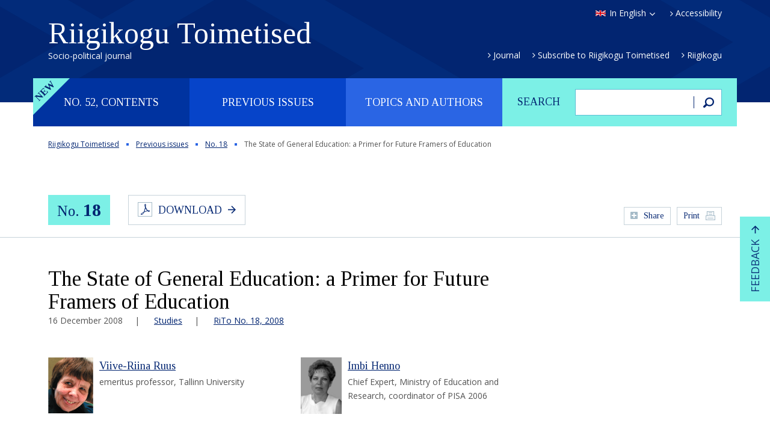

--- FILE ---
content_type: text/html; charset=UTF-8
request_url: https://rito.riigikogu.ee/en/previous-issues/no-18/the-state-of-general-education-a-primer-for-future-framers-of-education/
body_size: 136622
content:
<!DOCTYPE html>
<html lang="en-US" class="no-js">
<head>
	<meta charset="utf-8" />
<script type="text/javascript">
/* <![CDATA[ */
var gform;gform||(document.addEventListener("gform_main_scripts_loaded",function(){gform.scriptsLoaded=!0}),document.addEventListener("gform/theme/scripts_loaded",function(){gform.themeScriptsLoaded=!0}),window.addEventListener("DOMContentLoaded",function(){gform.domLoaded=!0}),gform={domLoaded:!1,scriptsLoaded:!1,themeScriptsLoaded:!1,isFormEditor:()=>"function"==typeof InitializeEditor,callIfLoaded:function(o){return!(!gform.domLoaded||!gform.scriptsLoaded||!gform.themeScriptsLoaded&&!gform.isFormEditor()||(gform.isFormEditor()&&console.warn("The use of gform.initializeOnLoaded() is deprecated in the form editor context and will be removed in Gravity Forms 3.1."),o(),0))},initializeOnLoaded:function(o){gform.callIfLoaded(o)||(document.addEventListener("gform_main_scripts_loaded",()=>{gform.scriptsLoaded=!0,gform.callIfLoaded(o)}),document.addEventListener("gform/theme/scripts_loaded",()=>{gform.themeScriptsLoaded=!0,gform.callIfLoaded(o)}),window.addEventListener("DOMContentLoaded",()=>{gform.domLoaded=!0,gform.callIfLoaded(o)}))},hooks:{action:{},filter:{}},addAction:function(o,r,e,t){gform.addHook("action",o,r,e,t)},addFilter:function(o,r,e,t){gform.addHook("filter",o,r,e,t)},doAction:function(o){gform.doHook("action",o,arguments)},applyFilters:function(o){return gform.doHook("filter",o,arguments)},removeAction:function(o,r){gform.removeHook("action",o,r)},removeFilter:function(o,r,e){gform.removeHook("filter",o,r,e)},addHook:function(o,r,e,t,n){null==gform.hooks[o][r]&&(gform.hooks[o][r]=[]);var d=gform.hooks[o][r];null==n&&(n=r+"_"+d.length),gform.hooks[o][r].push({tag:n,callable:e,priority:t=null==t?10:t})},doHook:function(r,o,e){var t;if(e=Array.prototype.slice.call(e,1),null!=gform.hooks[r][o]&&((o=gform.hooks[r][o]).sort(function(o,r){return o.priority-r.priority}),o.forEach(function(o){"function"!=typeof(t=o.callable)&&(t=window[t]),"action"==r?t.apply(null,e):e[0]=t.apply(null,e)})),"filter"==r)return e[0]},removeHook:function(o,r,t,n){var e;null!=gform.hooks[o][r]&&(e=(e=gform.hooks[o][r]).filter(function(o,r,e){return!!(null!=n&&n!=o.tag||null!=t&&t!=o.priority)}),gform.hooks[o][r]=e)}});
/* ]]> */
</script>

	<meta name="generator" content="WordPress" />
	<meta name="viewport" content="width=device-width, initial-scale=1.0, user-scalable=no" />
	<link rel="shortcut icon" type="image/ico" href="https://rito.riigikogu.ee/wordpress/wp-content/themes/rito/favicon.ico" />
	<meta name='robots' content='noindex, nofollow' />
<link rel="alternate" hreflang="en-us" href="https://rito.riigikogu.ee/en/previous-issues/no-18/the-state-of-general-education-a-primer-for-future-framers-of-education/" />
<link rel="alternate" hreflang="et" href="https://rito.riigikogu.ee/eelmised-numbrid/nr-18/uldhariduse-olukorrast-hariduse-tulevikukujundajatele/" />
<link rel="alternate" hreflang="x-default" href="https://rito.riigikogu.ee/eelmised-numbrid/nr-18/uldhariduse-olukorrast-hariduse-tulevikukujundajatele/" />
<link rel='dns-prefetch' href='//fonts.googleapis.com' />
<link rel="alternate" title="oEmbed (JSON)" type="application/json+oembed" href="https://rito.riigikogu.ee/en/wp-json/oembed/1.0/embed?url=https%3A%2F%2Frito.riigikogu.ee%2Fen%2Fprevious-issues%2Fno-18%2Fthe-state-of-general-education-a-primer-for-future-framers-of-education%2F" />
<link rel="alternate" title="oEmbed (XML)" type="text/xml+oembed" href="https://rito.riigikogu.ee/en/wp-json/oembed/1.0/embed?url=https%3A%2F%2Frito.riigikogu.ee%2Fen%2Fprevious-issues%2Fno-18%2Fthe-state-of-general-education-a-primer-for-future-framers-of-education%2F&#038;format=xml" />
<style id='wp-img-auto-sizes-contain-inline-css' type='text/css'>
img:is([sizes=auto i],[sizes^="auto," i]){contain-intrinsic-size:3000px 1500px}
/*# sourceURL=wp-img-auto-sizes-contain-inline-css */
</style>
<style id='wp-emoji-styles-inline-css' type='text/css'>

	img.wp-smiley, img.emoji {
		display: inline !important;
		border: none !important;
		box-shadow: none !important;
		height: 1em !important;
		width: 1em !important;
		margin: 0 0.07em !important;
		vertical-align: -0.1em !important;
		background: none !important;
		padding: 0 !important;
	}
/*# sourceURL=wp-emoji-styles-inline-css */
</style>
<link rel='stylesheet' id='wp-block-library-css' href='https://rito.riigikogu.ee/wordpress/wp-includes/css/dist/block-library/style.min.css?ver=6.9' type='text/css' media='all' />
<style id='global-styles-inline-css' type='text/css'>
:root{--wp--preset--aspect-ratio--square: 1;--wp--preset--aspect-ratio--4-3: 4/3;--wp--preset--aspect-ratio--3-4: 3/4;--wp--preset--aspect-ratio--3-2: 3/2;--wp--preset--aspect-ratio--2-3: 2/3;--wp--preset--aspect-ratio--16-9: 16/9;--wp--preset--aspect-ratio--9-16: 9/16;--wp--preset--color--black: #000000;--wp--preset--color--cyan-bluish-gray: #abb8c3;--wp--preset--color--white: #ffffff;--wp--preset--color--pale-pink: #f78da7;--wp--preset--color--vivid-red: #cf2e2e;--wp--preset--color--luminous-vivid-orange: #ff6900;--wp--preset--color--luminous-vivid-amber: #fcb900;--wp--preset--color--light-green-cyan: #7bdcb5;--wp--preset--color--vivid-green-cyan: #00d084;--wp--preset--color--pale-cyan-blue: #8ed1fc;--wp--preset--color--vivid-cyan-blue: #0693e3;--wp--preset--color--vivid-purple: #9b51e0;--wp--preset--gradient--vivid-cyan-blue-to-vivid-purple: linear-gradient(135deg,rgb(6,147,227) 0%,rgb(155,81,224) 100%);--wp--preset--gradient--light-green-cyan-to-vivid-green-cyan: linear-gradient(135deg,rgb(122,220,180) 0%,rgb(0,208,130) 100%);--wp--preset--gradient--luminous-vivid-amber-to-luminous-vivid-orange: linear-gradient(135deg,rgb(252,185,0) 0%,rgb(255,105,0) 100%);--wp--preset--gradient--luminous-vivid-orange-to-vivid-red: linear-gradient(135deg,rgb(255,105,0) 0%,rgb(207,46,46) 100%);--wp--preset--gradient--very-light-gray-to-cyan-bluish-gray: linear-gradient(135deg,rgb(238,238,238) 0%,rgb(169,184,195) 100%);--wp--preset--gradient--cool-to-warm-spectrum: linear-gradient(135deg,rgb(74,234,220) 0%,rgb(151,120,209) 20%,rgb(207,42,186) 40%,rgb(238,44,130) 60%,rgb(251,105,98) 80%,rgb(254,248,76) 100%);--wp--preset--gradient--blush-light-purple: linear-gradient(135deg,rgb(255,206,236) 0%,rgb(152,150,240) 100%);--wp--preset--gradient--blush-bordeaux: linear-gradient(135deg,rgb(254,205,165) 0%,rgb(254,45,45) 50%,rgb(107,0,62) 100%);--wp--preset--gradient--luminous-dusk: linear-gradient(135deg,rgb(255,203,112) 0%,rgb(199,81,192) 50%,rgb(65,88,208) 100%);--wp--preset--gradient--pale-ocean: linear-gradient(135deg,rgb(255,245,203) 0%,rgb(182,227,212) 50%,rgb(51,167,181) 100%);--wp--preset--gradient--electric-grass: linear-gradient(135deg,rgb(202,248,128) 0%,rgb(113,206,126) 100%);--wp--preset--gradient--midnight: linear-gradient(135deg,rgb(2,3,129) 0%,rgb(40,116,252) 100%);--wp--preset--font-size--small: 13px;--wp--preset--font-size--medium: 20px;--wp--preset--font-size--large: 36px;--wp--preset--font-size--x-large: 42px;--wp--preset--spacing--20: 0.44rem;--wp--preset--spacing--30: 0.67rem;--wp--preset--spacing--40: 1rem;--wp--preset--spacing--50: 1.5rem;--wp--preset--spacing--60: 2.25rem;--wp--preset--spacing--70: 3.38rem;--wp--preset--spacing--80: 5.06rem;--wp--preset--shadow--natural: 6px 6px 9px rgba(0, 0, 0, 0.2);--wp--preset--shadow--deep: 12px 12px 50px rgba(0, 0, 0, 0.4);--wp--preset--shadow--sharp: 6px 6px 0px rgba(0, 0, 0, 0.2);--wp--preset--shadow--outlined: 6px 6px 0px -3px rgb(255, 255, 255), 6px 6px rgb(0, 0, 0);--wp--preset--shadow--crisp: 6px 6px 0px rgb(0, 0, 0);}:where(.is-layout-flex){gap: 0.5em;}:where(.is-layout-grid){gap: 0.5em;}body .is-layout-flex{display: flex;}.is-layout-flex{flex-wrap: wrap;align-items: center;}.is-layout-flex > :is(*, div){margin: 0;}body .is-layout-grid{display: grid;}.is-layout-grid > :is(*, div){margin: 0;}:where(.wp-block-columns.is-layout-flex){gap: 2em;}:where(.wp-block-columns.is-layout-grid){gap: 2em;}:where(.wp-block-post-template.is-layout-flex){gap: 1.25em;}:where(.wp-block-post-template.is-layout-grid){gap: 1.25em;}.has-black-color{color: var(--wp--preset--color--black) !important;}.has-cyan-bluish-gray-color{color: var(--wp--preset--color--cyan-bluish-gray) !important;}.has-white-color{color: var(--wp--preset--color--white) !important;}.has-pale-pink-color{color: var(--wp--preset--color--pale-pink) !important;}.has-vivid-red-color{color: var(--wp--preset--color--vivid-red) !important;}.has-luminous-vivid-orange-color{color: var(--wp--preset--color--luminous-vivid-orange) !important;}.has-luminous-vivid-amber-color{color: var(--wp--preset--color--luminous-vivid-amber) !important;}.has-light-green-cyan-color{color: var(--wp--preset--color--light-green-cyan) !important;}.has-vivid-green-cyan-color{color: var(--wp--preset--color--vivid-green-cyan) !important;}.has-pale-cyan-blue-color{color: var(--wp--preset--color--pale-cyan-blue) !important;}.has-vivid-cyan-blue-color{color: var(--wp--preset--color--vivid-cyan-blue) !important;}.has-vivid-purple-color{color: var(--wp--preset--color--vivid-purple) !important;}.has-black-background-color{background-color: var(--wp--preset--color--black) !important;}.has-cyan-bluish-gray-background-color{background-color: var(--wp--preset--color--cyan-bluish-gray) !important;}.has-white-background-color{background-color: var(--wp--preset--color--white) !important;}.has-pale-pink-background-color{background-color: var(--wp--preset--color--pale-pink) !important;}.has-vivid-red-background-color{background-color: var(--wp--preset--color--vivid-red) !important;}.has-luminous-vivid-orange-background-color{background-color: var(--wp--preset--color--luminous-vivid-orange) !important;}.has-luminous-vivid-amber-background-color{background-color: var(--wp--preset--color--luminous-vivid-amber) !important;}.has-light-green-cyan-background-color{background-color: var(--wp--preset--color--light-green-cyan) !important;}.has-vivid-green-cyan-background-color{background-color: var(--wp--preset--color--vivid-green-cyan) !important;}.has-pale-cyan-blue-background-color{background-color: var(--wp--preset--color--pale-cyan-blue) !important;}.has-vivid-cyan-blue-background-color{background-color: var(--wp--preset--color--vivid-cyan-blue) !important;}.has-vivid-purple-background-color{background-color: var(--wp--preset--color--vivid-purple) !important;}.has-black-border-color{border-color: var(--wp--preset--color--black) !important;}.has-cyan-bluish-gray-border-color{border-color: var(--wp--preset--color--cyan-bluish-gray) !important;}.has-white-border-color{border-color: var(--wp--preset--color--white) !important;}.has-pale-pink-border-color{border-color: var(--wp--preset--color--pale-pink) !important;}.has-vivid-red-border-color{border-color: var(--wp--preset--color--vivid-red) !important;}.has-luminous-vivid-orange-border-color{border-color: var(--wp--preset--color--luminous-vivid-orange) !important;}.has-luminous-vivid-amber-border-color{border-color: var(--wp--preset--color--luminous-vivid-amber) !important;}.has-light-green-cyan-border-color{border-color: var(--wp--preset--color--light-green-cyan) !important;}.has-vivid-green-cyan-border-color{border-color: var(--wp--preset--color--vivid-green-cyan) !important;}.has-pale-cyan-blue-border-color{border-color: var(--wp--preset--color--pale-cyan-blue) !important;}.has-vivid-cyan-blue-border-color{border-color: var(--wp--preset--color--vivid-cyan-blue) !important;}.has-vivid-purple-border-color{border-color: var(--wp--preset--color--vivid-purple) !important;}.has-vivid-cyan-blue-to-vivid-purple-gradient-background{background: var(--wp--preset--gradient--vivid-cyan-blue-to-vivid-purple) !important;}.has-light-green-cyan-to-vivid-green-cyan-gradient-background{background: var(--wp--preset--gradient--light-green-cyan-to-vivid-green-cyan) !important;}.has-luminous-vivid-amber-to-luminous-vivid-orange-gradient-background{background: var(--wp--preset--gradient--luminous-vivid-amber-to-luminous-vivid-orange) !important;}.has-luminous-vivid-orange-to-vivid-red-gradient-background{background: var(--wp--preset--gradient--luminous-vivid-orange-to-vivid-red) !important;}.has-very-light-gray-to-cyan-bluish-gray-gradient-background{background: var(--wp--preset--gradient--very-light-gray-to-cyan-bluish-gray) !important;}.has-cool-to-warm-spectrum-gradient-background{background: var(--wp--preset--gradient--cool-to-warm-spectrum) !important;}.has-blush-light-purple-gradient-background{background: var(--wp--preset--gradient--blush-light-purple) !important;}.has-blush-bordeaux-gradient-background{background: var(--wp--preset--gradient--blush-bordeaux) !important;}.has-luminous-dusk-gradient-background{background: var(--wp--preset--gradient--luminous-dusk) !important;}.has-pale-ocean-gradient-background{background: var(--wp--preset--gradient--pale-ocean) !important;}.has-electric-grass-gradient-background{background: var(--wp--preset--gradient--electric-grass) !important;}.has-midnight-gradient-background{background: var(--wp--preset--gradient--midnight) !important;}.has-small-font-size{font-size: var(--wp--preset--font-size--small) !important;}.has-medium-font-size{font-size: var(--wp--preset--font-size--medium) !important;}.has-large-font-size{font-size: var(--wp--preset--font-size--large) !important;}.has-x-large-font-size{font-size: var(--wp--preset--font-size--x-large) !important;}
/*# sourceURL=global-styles-inline-css */
</style>

<style id='classic-theme-styles-inline-css' type='text/css'>
/*! This file is auto-generated */
.wp-block-button__link{color:#fff;background-color:#32373c;border-radius:9999px;box-shadow:none;text-decoration:none;padding:calc(.667em + 2px) calc(1.333em + 2px);font-size:1.125em}.wp-block-file__button{background:#32373c;color:#fff;text-decoration:none}
/*# sourceURL=/wp-includes/css/classic-themes.min.css */
</style>
<link rel='stylesheet' id='google-font-css' href='//fonts.googleapis.com/css?family=Open+Sans%3A400%2C400italic%2C600%2C600italic%2C700%2C700italic&#038;subset=latin%2Ccyrillic&#038;ver=1.0' type='text/css' media='all' />
<link rel='stylesheet' id='font-tinos-css' href='//fonts.googleapis.com/css?family=Tinos%3A400%2C400italic%2C700%2C700italic&#038;subset=latin%2Ccyrillic&#038;ver=1.0' type='text/css' media='all' />
<link rel='stylesheet' id='bootstrap-css' href='https://rito.riigikogu.ee/wordpress/wp-content/themes/rito/css/bootstrap.min.css?ver=1.0' type='text/css' media='all' />
<link rel='stylesheet' id='fancybox-css' href='https://rito.riigikogu.ee/wordpress/wp-content/themes/rito/js/fancybox/jquery.fancybox.css?ver=1.0' type='text/css' media='all' />
<link rel='stylesheet' id='oi-custom-css' href='https://rito.riigikogu.ee/wordpress/wp-content/themes/rito/css/custom.css?ver=1.0' type='text/css' media='all' />
<script type="text/javascript" src="https://rito.riigikogu.ee/wordpress/wp-content/themes/rito/js/libs/jquery-1.12.3.min.js?ver=1.0" id="jquery-js"></script>
<link rel="https://api.w.org/" href="https://rito.riigikogu.ee/en/wp-json/" /><link rel="alternate" title="JSON" type="application/json" href="https://rito.riigikogu.ee/en/wp-json/wp/v2/posts/8575" /><link rel="canonical" href="https://rito.riigikogu.ee/en/previous-issues/no-18/the-state-of-general-education-a-primer-for-future-framers-of-education/" />
<link rel='shortlink' href='https://rito.riigikogu.ee/en/?p=8575' />
<meta name="generator" content="WPML ver:4.8.6 stt:1,15;" />
    <!--[if lt IE 9]>
        <script src="https://rito.riigikogu.ee/wordpress/wp-content/themes/rito/js/libs/html5shiv.js"></script>
    <![endif]-->
</head>
<body class="wp-singular post-template-default single single-post postid-8575 single-format-standard wp-theme-rito lang-en d-devices" data-lang="en">

<script>
  (function(i,s,o,g,r,a,m){i['GoogleAnalyticsObject']=r;i[r]=i[r]||function(){
  (i[r].q=i[r].q||[]).push(arguments)},i[r].l=1*new Date();a=s.createElement(o),
  m=s.getElementsByTagName(o)[0];a.async=1;a.src=g;m.parentNode.insertBefore(a,m)
  })(window,document,'script','//www.google-analytics.com/analytics.js','ga');
  ga('create', 'UA-5823953-2', 'auto');
  ga('send', 'pageview');
</script>


<div class="m-panel">
	<p class="btn-close"></p>
	<ul class="lang-list">
<li><a href="https://rito.riigikogu.ee/eelmised-numbrid/nr-18/uldhariduse-olukorrast-hariduse-tulevikukujundajatele/" rel="alternate" hreflang="et" title="Eesti" class="lang-et">Eesti keeles</a></li>
</ul></div>

<div class="page-wrap">

<header class="header">
	<div class="container">
		<p class="btn-open-panel"></p>
		<h1 class="logo">
			<a href="https://rito.riigikogu.ee/en/">
				Riigikogu Toimetised				<span class="slogan">Socio-political journal</span>
			</a>
		</h1>
		<div class="attr">
			<ul class="lang">
				<li>
										<a href="#" class="lang-en select">In English</a>
										<ul class="lang-list">
<li><a href="https://rito.riigikogu.ee/eelmised-numbrid/nr-18/uldhariduse-olukorrast-hariduse-tulevikukujundajatele/" rel="alternate" hreflang="et" title="Eesti" class="lang-et">Eesti keeles</a></li>
</ul>				</li>
			</ul>
						<p class="link"><a href="https://rito.riigikogu.ee/en/accessibility/">Accessibility</a></p>
					</div>
		<ul id="menu-peamenuu-eng" class="extra-nav"><li id="menu-item-694" class="menu-item menu-item-type-post_type menu-item-object-page menu-item-694"><a href="https://rito.riigikogu.ee/en/journal/">Journal</a></li>
<li id="menu-item-697" class="menu-item menu-item-type-post_type menu-item-object-page menu-item-697"><a href="https://rito.riigikogu.ee/en/subscription/">Subscribe to Riigikogu Toimetised</a></li>
<li id="menu-item-695" class="menu-item menu-item-type-custom menu-item-object-custom menu-item-695"><a href="http://www.riigikogu.ee/en/">Riigikogu</a></li>
</ul>	</div>
</header>

<div class="main-nav container">
	<form action="https://rito.riigikogu.ee/en/" method="get" class="col-xs-4 search-form">
	<fieldset>
		<p><label for="search">Search</label></p>
		<p><input type="text" class="field" name="s" id="search" value=""></p>
		<p><button type="submit" class="button"><span>Search</span></button></p>
	</fieldset>
</form>	<nav class="col-xs-8">
		<h2 class="sr-only">Peamenüü</h2>
		<ul class="list">
			<li class="label-new"><a href="#">No. 52, contents</a></li><li><a href="#">Previous issues</a></li>			<li><a href="#">Topics and authors</a></li>
		</ul>
	</nav>
</div>

<section class="sub-nav">
	<div class="container">

		<p class="m-close"></p>
					<h2 class="sr-only">No. 52, contents</h2>
			<p class="btn-current-nr"><a href="https://rito.riigikogu.ee/en/no-52/" class="btn">No. 52, December 2025</a></p>
		
		<div class="table-contents sub-nav-content">
						<div class="col-xs-4">
			<h3 class="title"><a href="https://rito.riigikogu.ee/en/topic/editor-in-shiefs-column/">Editor-in-Chief’s Column</a></h3>
<ul class="list">

									<li>
										<a href="https://rito.riigikogu.ee/en/no-52/the-european-union-needs-to-be-explained-more-clearly/">The European Union needs to be explained more clearly</a>
										<p class="author"><a href="https://rito.riigikogu.ee/en/author/marju-himma/">Marju Himma</a></p>
									</li>
									
</ul></div><div class="col-xs-4">			</div>
						<hr>
			<div class="action">
				<p><a href="#" class="btn link-open-topics">List of topics</a></p>
				<p><a href="#" class="btn link-open-authors">List of authors</a></p>
			</div>
		</div>

		<div class="nr-list sub-nav-content">
			<h2 class="sr-only">Eelmised numbrid</h2>
						<div class="clearfix">
			<ul>
																			<li><a href="https://rito.riigikogu.ee/en/previous-issues/no-51/">
							<span>No. 51</span>,
							June							2025						</a></li>
												<li><a href="https://rito.riigikogu.ee/en/previous-issues/no-50/">
							<span>No. 50</span>,
							December							2024						</a></li>
												<li><a href="https://rito.riigikogu.ee/en/previous-issues/no-48/">
							<span>No. 48</span>,
							December							2023						</a></li>
												<li><a href="https://rito.riigikogu.ee/en/previous-issues/no-49/">
							<span>No. 49</span>,
							July							2024						</a></li>
												<li><a href="https://rito.riigikogu.ee/en/previous-issues/no-47/">
							<span>No. 47</span>,
							June							2023						</a></li>
												<li><a href="https://rito.riigikogu.ee/en/previous-issues/no-46/">
							<span>No. 46</span>,
							December							2022						</a></li>
												<li><a href="https://rito.riigikogu.ee/en/previous-issues/no-45/">
							<span>No. 45</span>,
							June							2022						</a></li>
												<li><a href="https://rito.riigikogu.ee/en/previous-issues/no-44/">
							<span>No. 44</span>,
							December							2021						</a></li>
												<li><a href="https://rito.riigikogu.ee/en/previous-issues/no-43/">
							<span>No. 43</span>,
							June							2021						</a></li>
												</ul><ul>
																<li><a href="https://rito.riigikogu.ee/en/previous-issues/no-42/">
							<span>No. 42</span>,
							December							2020						</a></li>
												<li><a href="https://rito.riigikogu.ee/en/previous-issues/no-41/">
							<span>No. 41</span>,
							June							2020						</a></li>
												<li><a href="https://rito.riigikogu.ee/en/previous-issues/no-40/">
							<span>No. 40</span>,
							December							2019						</a></li>
												<li><a href="https://rito.riigikogu.ee/en/previous-issues/no-39/">
							<span>No. 39</span>,
							June							2019						</a></li>
												<li><a href="https://rito.riigikogu.ee/en/previous-issues/no-38/">
							<span>No. 38</span>,
							December							2018						</a></li>
												<li><a href="https://rito.riigikogu.ee/en/previous-issues/no-37/">
							<span>No. 37</span>,
							June							2018						</a></li>
												<li><a href="https://rito.riigikogu.ee/en/previous-issues/no-36/">
							<span>No. 36</span>,
							December							2017						</a></li>
												<li><a href="https://rito.riigikogu.ee/en/previous-issues/no-35/">
							<span>No. 35</span>,
							June							2017						</a></li>
												<li><a href="https://rito.riigikogu.ee/en/previous-issues/no-34/">
							<span>No. 34</span>,
							December							2016						</a></li>
												</ul><ul>
																<li><a href="https://rito.riigikogu.ee/en/previous-issues/no-33/">
							<span>No. 33</span>,
							June							2016						</a></li>
												<li><a href="https://rito.riigikogu.ee/en/previous-issues/no-32/">
							<span>No. 32</span>,
							December							2015						</a></li>
												<li><a href="https://rito.riigikogu.ee/en/previous-issues/no-31/">
							<span>No. 31</span>,
							June							2015						</a></li>
												<li><a href="https://rito.riigikogu.ee/en/previous-issues/no-30/">
							<span>No. 30</span>,
							December							2014						</a></li>
												<li><a href="https://rito.riigikogu.ee/en/previous-issues/no-29/">
							<span>No. 29</span>,
							June							2014						</a></li>
												<li><a href="https://rito.riigikogu.ee/en/previous-issues/no-28/">
							<span>No. 28</span>,
							December							2013						</a></li>
												<li><a href="https://rito.riigikogu.ee/en/previous-issues/no-27/">
							<span>No. 27</span>,
							June							2013						</a></li>
												<li><a href="https://rito.riigikogu.ee/en/previous-issues/no-26/">
							<span>No. 26</span>,
							December							2012						</a></li>
												<li><a href="https://rito.riigikogu.ee/en/previous-issues/no-25/">
							<span>No. 25</span>,
							June							2012						</a></li>
												</ul><ul>
																<li><a href="https://rito.riigikogu.ee/en/previous-issues/no-24/">
							<span>No. 24</span>,
							December							2011						</a></li>
												<li><a href="https://rito.riigikogu.ee/en/previous-issues/no-23/">
							<span>No. 23</span>,
							June							2011						</a></li>
												<li><a href="https://rito.riigikogu.ee/en/previous-issues/no-22/">
							<span>No. 22</span>,
							December							2010						</a></li>
												<li><a href="https://rito.riigikogu.ee/en/previous-issues/no-21/">
							<span>No. 21</span>,
							June							2010						</a></li>
												<li><a href="https://rito.riigikogu.ee/en/previous-issues/no-20/">
							<span>No. 20</span>,
							December							2009						</a></li>
												<li><a href="https://rito.riigikogu.ee/en/previous-issues/no-19/">
							<span>No. 19</span>,
							June							2009						</a></li>
												<li><a href="https://rito.riigikogu.ee/en/previous-issues/no-18/">
							<span>No. 18</span>,
							December							2008						</a></li>
												<li><a href="https://rito.riigikogu.ee/en/previous-issues/no-17/">
							<span>No. 17</span>,
							June							2008						</a></li>
												</ul><ul>
																<li><a href="https://rito.riigikogu.ee/en/previous-issues/no-16/">
							<span>No. 16</span>,
							December							2007						</a></li>
												<li><a href="https://rito.riigikogu.ee/en/previous-issues/no-15/">
							<span>No. 15</span>,
							June							2007						</a></li>
												<li><a href="https://rito.riigikogu.ee/en/previous-issues/no-14/">
							<span>No. 14</span>,
							December							2006						</a></li>
												<li><a href="https://rito.riigikogu.ee/en/previous-issues/no-13/">
							<span>No. 13</span>,
							June							2006						</a></li>
												<li><a href="https://rito.riigikogu.ee/en/previous-issues/no-12/">
							<span>No. 12</span>,
							December							2005						</a></li>
												<li><a href="https://rito.riigikogu.ee/en/previous-issues/no-11/">
							<span>No. 11</span>,
							June							2005						</a></li>
												<li><a href="https://rito.riigikogu.ee/en/previous-issues/no-10/">
							<span>No. 10</span>,
							December							2004						</a></li>
												<li><a href="https://rito.riigikogu.ee/en/previous-issues/no-9/">
							<span>No. 9</span>,
							June							2004						</a></li>
												</ul><ul>
																<li><a href="https://rito.riigikogu.ee/en/previous-issues/no-8/">
							<span>No. 8</span>,
							December							2003						</a></li>
												<li><a href="https://rito.riigikogu.ee/en/previous-issues/no-7/">
							<span>No. 7</span>,
							June							2003						</a></li>
												<li><a href="https://rito.riigikogu.ee/en/previous-issues/no-6/">
							<span>No. 6</span>,
							December							2002						</a></li>
												<li><a href="https://rito.riigikogu.ee/en/previous-issues/no-5/">
							<span>No. 5</span>,
							June							2002						</a></li>
												<li><a href="https://rito.riigikogu.ee/en/previous-issues/no-4/">
							<span>No. 4</span>,
							December							2001						</a></li>
												<li><a href="https://rito.riigikogu.ee/en/previous-issues/no-3/">
							<span>No. 3</span>,
							June							2001						</a></li>
												<li><a href="https://rito.riigikogu.ee/en/previous-issues/no-2/">
							<span>No. 2</span>,
							October							2000						</a></li>
												<li><a href="https://rito.riigikogu.ee/en/previous-issues/no-1/">
							<span>No. 1</span>,
							June							2000						</a></li>
												</ul><ul>
								</ul>
			</div>
						<hr>
			<div class="action">
				<p><a href="#" class="btn link-open-topics">List of topics</a></p>
				<p><a href="#" class="btn link-open-authors">List of authors</a></p>
			</div>
		</div>

		<div class="tabs sub-nav-content">
			<ul class="tab-nav">
				<li><a href="#" class="active" data-tab="1">List of topics</a></li>
				<li><a href="#" data-tab="2">List of authors</a></li>
			</ul>
			<div class="tab-content active" data-tab="1">
				<h2 class="sr-only">List of topics</h2>
				<div class="accordion">
										<div class="accordion-header active"><h3 class="title">20 Years of Riigikogu Toimetised</h3></div>
					
							<div class="accordion-content active">
								<table>
									<tbody>
							

										<tr>
											<td class="c-author"><a href="https://rito.riigikogu.ee/en/author/aare-kasemets/">Aare Kasemets</a></td>
											<td class="c-title"><h4 class="title"><a href="https://rito.riigikogu.ee/en/previous-issues/no-42/20-years-of-riigikogu-toimetised-aare-kasemets/">20 Years of Riigikogu Toimetised &#8211; Aare Kasemets</a></h4></td>
											<td class="c-meta"><p class="meta">No. 42, 274</p></td>
										</tr>
										

										<tr>
											<td class="c-author"><a href="https://rito.riigikogu.ee/en/author/aivar-jarne-head-of-the-press-service-of-the-chancellery-of-the-riigikogu/">Aivar Jarne</a></td>
											<td class="c-title"><h4 class="title"><a href="https://rito.riigikogu.ee/en/previous-issues/no-42/20-years-of-riigikogu-toimetised-aivar-jarne/">20 Years of Riigikogu Toimetised &#8211; Aivar Jarne</a></h4></td>
											<td class="c-meta"><p class="meta">No. 42, 274</p></td>
										</tr>
										

										<tr>
											<td class="c-author"><a href="https://rito.riigikogu.ee/en/author/mart-raudsaar/">Mart Raudsaar</a></td>
											<td class="c-title"><h4 class="title"><a href="https://rito.riigikogu.ee/en/previous-issues/no-42/20-years-of-riigikogu-toimetised-mart-raudsaar/">20 Years of Riigikogu Toimetised &#8211; Mart Raudsaar</a></h4></td>
											<td class="c-meta"><p class="meta">No. 42, 275</p></td>
										</tr>
										

										<tr>
											<td class="c-author"><a href="https://rito.riigikogu.ee/en/author/helle-ruusing/">Helle Ruusing</a></td>
											<td class="c-title"><h4 class="title"><a href="https://rito.riigikogu.ee/en/previous-issues/no-42/20-years-of-riigikogu-toimetised-helle-ruusing/">20 Years of Riigikogu Toimetised &#8211; Helle Ruusing</a></h4></td>
											<td class="c-meta"><p class="meta">No. 42, 274</p></td>
										</tr>
										

										<tr>
											<td class="c-author"><a href="https://rito.riigikogu.ee/en/author/tiina-kaalep/">Tiina Kaalep</a></td>
											<td class="c-title"><h4 class="title"><a href="https://rito.riigikogu.ee/en/previous-issues/no-42/20-years-of-riigikogu-toimetised-tiina-kaalep/">20 Years of Riigikogu Toimetised &#8211; Tiina Kaalep</a></h4></td>
											<td class="c-meta"><p class="meta">No. 42, 275</p></td>
										</tr>
										
</tbody></table></div>						<div class="accordion-header "><h3 class="title">Editor-in-Chief’s Column</h3></div>
					
							<div class="accordion-content ">
								<table>
									<tbody>
							

										<tr>
											<td class="c-author"><a href="https://rito.riigikogu.ee/en/author/marju-himma/">Marju Himma</a></td>
											<td class="c-title"><h4 class="title"><a href="https://rito.riigikogu.ee/en/no-52/the-european-union-needs-to-be-explained-more-clearly/">The European Union needs to be explained more clearly</a></h4></td>
											<td class="c-meta"><p class="meta">No. 52, </p></td>
										</tr>
										

										<tr>
											<td class="c-author"><a href="https://rito.riigikogu.ee/en/author/marju-himma/">Marju Himma</a></td>
											<td class="c-title"><h4 class="title"><a href="https://rito.riigikogu.ee/en/previous-issues/no-51/information-that-makes-you-powerless-but-not-inpowerless/">Information that makes you powerless. But not inpowerless</a></h4></td>
											<td class="c-meta"><p class="meta">No. 51, </p></td>
										</tr>
										

										<tr>
											<td class="c-author"><a href="https://rito.riigikogu.ee/en/author/mart-raudsaar/">Mart Raudsaar</a></td>
											<td class="c-title"><h4 class="title"><a href="https://rito.riigikogu.ee/en/previous-issues/no-50/there-will-not-be-life-or-the-state-of-estonia-without-children/">There will not be life or the state of Estonia without children</a></h4></td>
											<td class="c-meta"><p class="meta">No. 50, </p></td>
										</tr>
										

										<tr>
											<td class="c-author"><a href="https://rito.riigikogu.ee/en/author/mart-raudsaar/">Mart Raudsaar</a></td>
											<td class="c-title"><h4 class="title"><a href="https://rito.riigikogu.ee/en/previous-issues/no-49/without-industry-we-will-not-get-rich/">Without industry,  we will not get rich</a></h4></td>
											<td class="c-meta"><p class="meta">No. 49, </p></td>
										</tr>
										

										<tr>
											<td class="c-author"><a href="https://rito.riigikogu.ee/en/author/mart-raudsaar/">Mart Raudsaar</a></td>
											<td class="c-title"><h4 class="title"><a href="https://rito.riigikogu.ee/en/previous-issues/no-48/options-for-a-state-reform-in-estonia/">Options for a State Reform in Estonia</a></h4></td>
											<td class="c-meta"><p class="meta">No. 48, </p></td>
										</tr>
										

										<tr>
											<td class="c-author"><a href="https://rito.riigikogu.ee/en/author/mart-raudsaar/">Mart Raudsaar</a></td>
											<td class="c-title"><h4 class="title"><a href="https://rito.riigikogu.ee/en/previous-issues/no-46/estonians-believe-in-education/">Estonians Believe  in Education</a></h4></td>
											<td class="c-meta"><p class="meta">No. 46, 5</p></td>
										</tr>
										

										<tr>
											<td class="c-author"><a href="https://rito.riigikogu.ee/en/author/mart-raudsaar/">Mart Raudsaar</a></td>
											<td class="c-title"><h4 class="title"><a href="https://rito.riigikogu.ee/en/previous-issues/no-45/to-be-or-not-to-be-that-is-the-question/">To Be or Not to Be,  That is the Question</a></h4></td>
											<td class="c-meta"><p class="meta">No. 45, </p></td>
										</tr>
										

										<tr>
											<td class="c-author"><a href="https://rito.riigikogu.ee/en/author/tiina-kaalep/">Tiina Kaalep</a></td>
											<td class="c-title"><h4 class="title"><a href="https://rito.riigikogu.ee/en/previous-issues/no-44/one-and-a-half-degrees/">One And a Half Degrees</a></h4></td>
											<td class="c-meta"><p class="meta">No. 44, 194</p></td>
										</tr>
										

										<tr>
											<td class="c-author"><a href="https://rito.riigikogu.ee/en/author/tiina-kaalep/">Tiina Kaalep</a></td>
											<td class="c-title"><h4 class="title"><a href="https://rito.riigikogu.ee/en/previous-issues/no-43/lessons/">Lessons</a></h4></td>
											<td class="c-meta"><p class="meta">No. 43, 240</p></td>
										</tr>
										

										<tr>
											<td class="c-author"><a href="https://rito.riigikogu.ee/en/author/tiina-kaalep/">Tiina Kaalep</a></td>
											<td class="c-title"><h4 class="title"><a href="https://rito.riigikogu.ee/en/previous-issues/no-42/what-divides-us-what-unites-us/">What Divides Us, What Unites Us</a></h4></td>
											<td class="c-meta"><p class="meta">No. 42, 256</p></td>
										</tr>
										

										<tr>
											<td class="c-author"><a href="https://rito.riigikogu.ee/en/author/tiina-kaalep/">Tiina Kaalep</a></td>
											<td class="c-title"><h4 class="title"><a href="https://rito.riigikogu.ee/en/previous-issues/no-41/an-alarm-bell-not-a-church-bell/">An Alarm Bell, not a Church Bell</a></h4></td>
											<td class="c-meta"><p class="meta">No. 41, 206</p></td>
										</tr>
										

										<tr>
											<td class="c-author"><a href="https://rito.riigikogu.ee/en/author/mart-raudsaar/">Mart Raudsaar</a></td>
											<td class="c-title"><h4 class="title"><a href="https://rito.riigikogu.ee/en/previous-issues/no-40/science-is-still-useful/">Science Is Still Useful</a></h4></td>
											<td class="c-meta"><p class="meta">No. 40, 259</p></td>
										</tr>
										

										<tr>
											<td class="c-author"><a href="https://rito.riigikogu.ee/en/author/mart-raudsaar/">Mart Raudsaar</a></td>
											<td class="c-title"><h4 class="title"><a href="https://rito.riigikogu.ee/en/previous-issues/no-39/if-the-estonian-state-is-a-house-then-what-kind-of-a-house/">If the Estonian State is a House, then What Kind of a House?</a></h4></td>
											<td class="c-meta"><p class="meta">No. 39, 218</p></td>
										</tr>
										

										<tr>
											<td class="c-author"><a href="https://rito.riigikogu.ee/en/author/mart-raudsaar/">Mart Raudsaar</a></td>
											<td class="c-title"><h4 class="title"><a href="https://rito.riigikogu.ee/en/previous-issues/no-38/today-one-hundred-years-ago-and-one-hundred-years-after/">Today, One Hundred Years Ago and One Hundred Years After</a></h4></td>
											<td class="c-meta"><p class="meta">No. 38, 266</p></td>
										</tr>
										

										<tr>
											<td class="c-author"><a href="https://rito.riigikogu.ee/en/author/mart-raudsaar/">Mart Raudsaar</a></td>
											<td class="c-title"><h4 class="title"><a href="https://rito.riigikogu.ee/en/previous-issues/no-37/how-can-we-make-it-from-the-hallway-to-the-drawing-room/">How Can We Make It from the Hallway to the Drawing Room?</a></h4></td>
											<td class="c-meta"><p class="meta">No. 37, </p></td>
										</tr>
										

										<tr>
											<td class="c-author"><a href="https://rito.riigikogu.ee/en/author/mart-raudsaar/">Mart Raudsaar</a></td>
											<td class="c-title"><h4 class="title"><a href="https://rito.riigikogu.ee/en/previous-issues/no-36/how-to-survive-in-the-changed-security-situation/">How to survive in the changed security situation</a></h4></td>
											<td class="c-meta"><p class="meta">No. 36, 260</p></td>
										</tr>
										

										<tr>
											<td class="c-author"><a href="https://rito.riigikogu.ee/en/author/mart-raudsaar/">Mart Raudsaar</a></td>
											<td class="c-title"><h4 class="title"><a href="https://rito.riigikogu.ee/en/previous-issues/no-35/the-twelve-stars-shining/">The twelve stars shining</a></h4></td>
											<td class="c-meta"><p class="meta">No. 35, 198</p></td>
										</tr>
										

										<tr>
											<td class="c-author"><a href="https://rito.riigikogu.ee/en/author/mart-raudsaar/">Mart Raudsaar</a></td>
											<td class="c-title"><h4 class="title"><a href="https://rito.riigikogu.ee/en/previous-issues/no-34/culture-is-the-sum-of-all-after-mihhail-lotman-1/">Culture is the sum of all (after Mihhail Lotman)</a></h4></td>
											<td class="c-meta"><p class="meta">No. 34, 239</p></td>
										</tr>
										

										<tr>
											<td class="c-author"><a href="https://rito.riigikogu.ee/en/author/mart-raudsaar/">Mart Raudsaar</a></td>
											<td class="c-title"><h4 class="title"><a href="https://rito.riigikogu.ee/en/previous-issues/no-33/to-be-no-doubt-but-how/">To be – no doubt – but how?</a></h4></td>
											<td class="c-meta"><p class="meta">No. 33, 244</p></td>
										</tr>
										

										<tr>
											<td class="c-author"><a href="https://rito.riigikogu.ee/en/author/mart-raudsaar/">Mart Raudsaar</a></td>
											<td class="c-title"><h4 class="title"><a href="https://rito.riigikogu.ee/en/previous-issues/no-32/they-just-are-with-us/">They Just Are with Us</a></h4></td>
											<td class="c-meta"><p class="meta">No. 32, 234</p></td>
										</tr>
										

										<tr>
											<td class="c-author"><a href="https://rito.riigikogu.ee/en/author/mart-raudsaar/">Mart Raudsaar</a></td>
											<td class="c-title"><h4 class="title"><a href="https://rito.riigikogu.ee/en/previous-issues/no-31/estonias-search-for-a-happy-industrialist/">Estonia’s Search for a Happy Industrialist</a></h4></td>
											<td class="c-meta"><p class="meta">No. 31, 231</p></td>
										</tr>
										

										<tr>
											<td class="c-author"><a href="https://rito.riigikogu.ee/en/author/mart-raudsaar/">Mart Raudsaar</a></td>
											<td class="c-title"><h4 class="title"><a href="https://rito.riigikogu.ee/en/previous-issues/no-30/our-people-our-state-and-our-space/">Our People, Our State and Our Space</a></h4></td>
											<td class="c-meta"><p class="meta">No. 30, 237</p></td>
										</tr>
										

										<tr>
											<td class="c-author"><a href="https://rito.riigikogu.ee/en/author/mart-raudsaar/">Mart Raudsaar</a></td>
											<td class="c-title"><h4 class="title"><a href="https://rito.riigikogu.ee/en/previous-issues/no-29/estonias-decade-of-possibilities/">Estonia’s Decade of Possibilities</a></h4></td>
											<td class="c-meta"><p class="meta">No. 29, 235</p></td>
										</tr>
										

										<tr>
											<td class="c-author"><a href="https://rito.riigikogu.ee/en/author/helle-ruusing/">Helle Ruusing</a></td>
											<td class="c-title"><h4 class="title"><a href="https://rito.riigikogu.ee/en/previous-issues/no-28/against-the-wind/">Against the Wind</a></h4></td>
											<td class="c-meta"><p class="meta">No. 28, 227</p></td>
										</tr>
										

										<tr>
											<td class="c-author"><a href="https://rito.riigikogu.ee/en/author/helle-ruusing/">Helle Ruusing</a></td>
											<td class="c-title"><h4 class="title"><a href="https://rito.riigikogu.ee/en/previous-issues/no-27/myths/">Myths</a></h4></td>
											<td class="c-meta"><p class="meta">No. 27, 235</p></td>
										</tr>
										

										<tr>
											<td class="c-author"><a href="https://rito.riigikogu.ee/en/author/helle-ruusing/">Helle Ruusing</a></td>
											<td class="c-title"><h4 class="title"><a href="https://rito.riigikogu.ee/en/previous-issues/no-26/twenty/">Twenty</a></h4></td>
											<td class="c-meta"><p class="meta">No. 26, 271</p></td>
										</tr>
										

										<tr>
											<td class="c-author"><a href="https://rito.riigikogu.ee/en/author/helle-ruusing/">Helle Ruusing</a></td>
											<td class="c-title"><h4 class="title"><a href="https://rito.riigikogu.ee/en/previous-issues/no-25/the-lost-world/">The Lost World</a></h4></td>
											<td class="c-meta"><p class="meta">No. 25, 215</p></td>
										</tr>
										

										<tr>
											<td class="c-author"><a href="https://rito.riigikogu.ee/en/author/helle-ruusing/">Helle Ruusing</a></td>
											<td class="c-title"><h4 class="title"><a href="https://rito.riigikogu.ee/en/previous-issues/no-24/frightened-money/">Frightened Money</a></h4></td>
											<td class="c-meta"><p class="meta">No. 24, 197</p></td>
										</tr>
										

										<tr>
											<td class="c-author"><a href="https://rito.riigikogu.ee/en/author/helle-ruusing/">Helle Ruusing</a></td>
											<td class="c-title"><h4 class="title"><a href="https://rito.riigikogu.ee/en/previous-issues/no-23/ready/">Ready?</a></h4></td>
											<td class="c-meta"><p class="meta">No. 23, 229</p></td>
										</tr>
										

										<tr>
											<td class="c-author"><a href="https://rito.riigikogu.ee/en/author/helle-ruusing/">Helle Ruusing</a></td>
											<td class="c-title"><h4 class="title"><a href="https://rito.riigikogu.ee/en/previous-issues/no-22/landmark/">Landmark</a></h4></td>
											<td class="c-meta"><p class="meta">No. 22, 209</p></td>
										</tr>
										

										<tr>
											<td class="c-author"><a href="https://rito.riigikogu.ee/en/author/helle-ruusing/">Helle Ruusing</a></td>
											<td class="c-title"><h4 class="title"><a href="https://rito.riigikogu.ee/en/previous-issues/no-21/fire-under-ashes/">Fire under Ashes</a></h4></td>
											<td class="c-meta"><p class="meta">No. 21, 213</p></td>
										</tr>
										

										<tr>
											<td class="c-author"><a href="https://rito.riigikogu.ee/en/author/helle-ruusing/">Helle Ruusing</a></td>
											<td class="c-title"><h4 class="title"><a href="https://rito.riigikogu.ee/en/previous-issues/no-20/an-end-to-stagnation/">An End to Stagnation</a></h4></td>
											<td class="c-meta"><p class="meta">No. 20, 242</p></td>
										</tr>
										

										<tr>
											<td class="c-author"><a href="https://rito.riigikogu.ee/en/author/aivar-jarne-head-of-the-press-service-of-the-chancellery-of-the-riigikogu/">Aivar Jarne</a></td>
											<td class="c-title"><h4 class="title"><a href="https://rito.riigikogu.ee/en/previous-issues/no-20/how-rito-got-on-television/">How RiTo Got on Television</a></h4></td>
											<td class="c-meta"><p class="meta">No. 20, 243</p></td>
										</tr>
										

										<tr>
											<td class="c-author"><a href="https://rito.riigikogu.ee/en/author/aare-kasemets/">Aare Kasemets</a></td>
											<td class="c-title"><h4 class="title"><a href="https://rito.riigikogu.ee/en/previous-issues/no-20/looking-back-at-the-beginning-of-riigikogu-toimetised-and-a-modest-wish/">Looking Back at the Beginning of Riigikogu Toimetised and a Modest Wish</a></h4></td>
											<td class="c-meta"><p class="meta">No. 20, 243</p></td>
										</tr>
										

										<tr>
											<td class="c-author"><a href="https://rito.riigikogu.ee/en/author/helle-ruusing/">Helle Ruusing</a></td>
											<td class="c-title"><h4 class="title"><a href="https://rito.riigikogu.ee/en/previous-issues/no-19/stuck/">Stuck</a></h4></td>
											<td class="c-meta"><p class="meta">No. 19, 241</p></td>
										</tr>
										

										<tr>
											<td class="c-author"><a href="https://rito.riigikogu.ee/en/author/helle-ruusing/">Helle Ruusing</a></td>
											<td class="c-title"><h4 class="title"><a href="https://rito.riigikogu.ee/en/previous-issues/no-18/lacking-a-head/">Lacking a Head</a></h4></td>
											<td class="c-meta"><p class="meta">No. 18, 191</p></td>
										</tr>
										

										<tr>
											<td class="c-author"><a href="https://rito.riigikogu.ee/en/author/helle-ruusing/">Helle Ruusing</a></td>
											<td class="c-title"><h4 class="title"><a href="https://rito.riigikogu.ee/en/previous-issues/no-17/what-we-lack-the-most/">What We Lack the Most</a></h4></td>
											<td class="c-meta"><p class="meta">No. 17, 252</p></td>
										</tr>
										

										<tr>
											<td class="c-author"><a href="https://rito.riigikogu.ee/en/author/helle-ruusing/">Helle Ruusing</a></td>
											<td class="c-title"><h4 class="title"><a href="https://rito.riigikogu.ee/en/previous-issues/no-16/in-defence-of-history/">In Defence of History</a></h4></td>
											<td class="c-meta"><p class="meta">No. 16, 217</p></td>
										</tr>
										

										<tr>
											<td class="c-author"><a href="https://rito.riigikogu.ee/en/author/helle-ruusing/">Helle Ruusing</a></td>
											<td class="c-title"><h4 class="title"><a href="https://rito.riigikogu.ee/en/previous-issues/no-15/a-different-kind-of-spring/">A Different Kind of Spring</a></h4></td>
											<td class="c-meta"><p class="meta">No. 15, 215</p></td>
										</tr>
										

										<tr>
											<td class="c-author"><a href="https://rito.riigikogu.ee/en/author/helle-ruusing/">Helle Ruusing</a></td>
											<td class="c-title"><h4 class="title"><a href="https://rito.riigikogu.ee/en/previous-issues/no-14/more-principles-are-needed/">More Principles Are Needed</a></h4></td>
											<td class="c-meta"><p class="meta">No. 14, 252</p></td>
										</tr>
										

										<tr>
											<td class="c-author"><a href="https://rito.riigikogu.ee/en/author/helle-ruusing/">Helle Ruusing</a></td>
											<td class="c-title"><h4 class="title"><a href="https://rito.riigikogu.ee/en/previous-issues/no-13/tired-of-politics/">Tired of Politics</a></h4></td>
											<td class="c-meta"><p class="meta">No. 13, 247</p></td>
										</tr>
										

										<tr>
											<td class="c-author"><a href="https://rito.riigikogu.ee/en/author/helle-ruusing/">Helle Ruusing</a></td>
											<td class="c-title"><h4 class="title"><a href="https://rito.riigikogu.ee/en/previous-issues/no-12/choices-within-ourselves/">Choices within Ourselves</a></h4></td>
											<td class="c-meta"><p class="meta">No. 12, 246</p></td>
										</tr>
										

										<tr>
											<td class="c-author"><a href="https://rito.riigikogu.ee/en/author/helle-ruusing/">Helle Ruusing</a></td>
											<td class="c-title"><h4 class="title"><a href="https://rito.riigikogu.ee/en/previous-issues/no-11/only-the-one-who-speaks-is-heard/">Only the One Who Speaks Is Heard!</a></h4></td>
											<td class="c-meta"><p class="meta">No. 11, 250</p></td>
										</tr>
										

										<tr>
											<td class="c-author"><a href="https://rito.riigikogu.ee/en/author/aivar-jarne-head-of-the-press-service-of-the-chancellery-of-the-riigikogu/">Aivar Jarne</a></td>
											<td class="c-title"><h4 class="title"><a href="https://rito.riigikogu.ee/en/previous-issues/no-10/ten-issues-already/">Ten Issues Already!</a></h4></td>
											<td class="c-meta"><p class="meta">No. 10, 207</p></td>
										</tr>
										

										<tr>
											<td class="c-author"><a href="https://rito.riigikogu.ee/en/author/aivar-jarne-head-of-the-press-service-of-the-chancellery-of-the-riigikogu/">Aivar Jarne</a></td>
											<td class="c-title"><h4 class="title"><a href="https://rito.riigikogu.ee/en/previous-issues/no-8/childrens-welfare-in-the-hands-of-the-riigikogu/">Children’s Welfare in the Hands of the Riigikogu</a></h4></td>
											<td class="c-meta"><p class="meta">No. 8, 243</p></td>
										</tr>
										

										<tr>
											<td class="c-author"><a href="https://rito.riigikogu.ee/en/author/aivar-jarne-head-of-the-press-service-of-the-chancellery-of-the-riigikogu/">Aivar Jarne</a></td>
											<td class="c-title"><h4 class="title"><a href="https://rito.riigikogu.ee/en/previous-issues/no-7/this-editions-main-theme-the-european-union/">This Issue’s Main Theme – the European Union</a></h4></td>
											<td class="c-meta"><p class="meta">No. 7, 251</p></td>
										</tr>
										

										<tr>
											<td class="c-author"><a href="https://rito.riigikogu.ee/en/author/aivar-jarne-head-of-the-press-service-of-the-chancellery-of-the-riigikogu/">Aivar Jarne</a></td>
											<td class="c-title"><h4 class="title"><a href="https://rito.riigikogu.ee/en/previous-issues/no-6/in-defense-of-parliament/">In Defence of Parliament</a></h4></td>
											<td class="c-meta"><p class="meta">No. 6, 235</p></td>
										</tr>
										

										<tr>
											<td class="c-author"><a href="https://rito.riigikogu.ee/en/author/aivar-jarne-head-of-the-press-service-of-the-chancellery-of-the-riigikogu/">Aivar Jarne</a></td>
											<td class="c-title"><h4 class="title"><a href="https://rito.riigikogu.ee/en/previous-issues/no-5/the-tenth-anniversary-of-the-constitution/">The Tenth Anniversary of the Constitution</a></h4></td>
											<td class="c-meta"><p class="meta">No. 5, 240</p></td>
										</tr>
										

										<tr>
											<td class="c-author"><a href="https://rito.riigikogu.ee/en/author/aivar-jarne-head-of-the-press-service-of-the-chancellery-of-the-riigikogu/">Aivar Jarne</a></td>
											<td class="c-title"><h4 class="title"><a href="https://rito.riigikogu.ee/en/previous-issues/no-4/introductory-column-by-the-editor-in-chief/">Introductory column by the Editor-in-Chief</a></h4></td>
											<td class="c-meta"><p class="meta">No. 4, 213</p></td>
										</tr>
										

										<tr>
											<td class="c-author"><a href="https://rito.riigikogu.ee/en/author/aare-kasemets/">Aare Kasemets</a></td>
											<td class="c-title"><h4 class="title"><a href="https://rito.riigikogu.ee/en/previous-issues/no-3/editor-in-chiefs-columns/">Editor-in-Chief&#8217;s Columns</a></h4></td>
											<td class="c-meta"><p class="meta">No. 3, 335</p></td>
										</tr>
										

										<tr>
											<td class="c-author"><a href="https://rito.riigikogu.ee/en/author/aare-kasemets/">Aare Kasemets</a></td>
											<td class="c-title"><h4 class="title"><a href="https://rito.riigikogu.ee/en/previous-issues/no-2/comments-by-the-editor-in-chief-aare-kasemets/">Comments by the Editor-in-Chief Aare Kasemets</a></h4></td>
											<td class="c-meta"><p class="meta">No. 2, 329</p></td>
										</tr>
										

										<tr>
											<td class="c-author"><a href="https://rito.riigikogu.ee/en/author/heiki-sibul-chairman-of-the-national-electoral-committee-of-the-republic-of-estonia/">Heiki Sibul</a></td>
											<td class="c-title"><h4 class="title"><a href="https://rito.riigikogu.ee/en/previous-issues/no-1/preface/">Preface</a></h4></td>
											<td class="c-meta"><p class="meta">No. 1, 312</p></td>
										</tr>
										

										<tr>
											<td class="c-author"><a href="https://rito.riigikogu.ee/en/author/toomas-savi/">Toomas Savi</a></td>
											<td class="c-title"><h4 class="title"><a href="https://rito.riigikogu.ee/en/previous-issues/no-1/thoughts-on-parliamentarism-democracy-and-future-goals-of-the-riigikogu/">Thoughts on Parliamentarism, Democracy and Future Goals of the Riigikogu</a></h4></td>
											<td class="c-meta"><p class="meta">No. 1, 313</p></td>
										</tr>
										

										<tr>
											<td class="c-author"><a href="https://rito.riigikogu.ee/en/author/aare-kasemets/">Aare Kasemets</a></td>
											<td class="c-title"><h4 class="title"><a href="https://rito.riigikogu.ee/en/previous-issues/no-1/new-parliamentary-forum-what-why-for-whom-and-what-next/">New Parliamentary Forum – What, Why, for Whom, and What Next?</a></h4></td>
											<td class="c-meta"><p class="meta">No. 1, 332</p></td>
										</tr>
										
</tbody></table></div>						<div class="accordion-header "><h3 class="title">RiTo conversation circle</h3></div>
					
							<div class="accordion-content ">
								<table>
									<tbody>
							

										<tr>
											<td class="c-author"><a href="https://rito.riigikogu.ee/en/author/marju-himma/">Marju Himma</a></td>
											<td class="c-title"><h4 class="title"><a href="https://rito.riigikogu.ee/en/previous-issues/no-51/information-and-hybrid-warfare-make-politicians-think-along/">Information and hybrid warfare make politicians think along</a></h4></td>
											<td class="c-meta"><p class="meta">No. 51, </p></td>
										</tr>
										

										<tr>
											<td class="c-author"><a href="https://rito.riigikogu.ee/en/author/mart-raudsaar/">Mart Raudsaar</a></td>
											<td class="c-title"><h4 class="title"><a href="https://rito.riigikogu.ee/en/previous-issues/no-48/the-state-reform-bag-of-opportunities-is-not-empty-yet/">The State Reform Bag of Opportunities Is Not Empty Yet</a></h4></td>
											<td class="c-meta"><p class="meta">No. 48, </p></td>
										</tr>
										

										<tr>
											<td class="c-author"><a href="https://rito.riigikogu.ee/en/author/mart-raudsaar/">Mart Raudsaar</a></td>
											<td class="c-title"><h4 class="title"><a href="https://rito.riigikogu.ee/en/previous-issues/no-47/energy-debate-or-dark-nights/">Energy Debate or Dark Nights</a></h4></td>
											<td class="c-meta"><p class="meta">No. 47, </p></td>
										</tr>
										

										<tr>
											<td class="c-author"><a href="https://rito.riigikogu.ee/en/author/mart-raudsaar/">Mart Raudsaar</a></td>
											<td class="c-title"><h4 class="title"><a href="https://rito.riigikogu.ee/en/previous-issues/no-46/estonians-should-continue-believing-in-education/">Estonians Should Continue Believing  in Education</a></h4></td>
											<td class="c-meta"><p class="meta">No. 46, </p></td>
										</tr>
										

										<tr>
											<td class="c-author"><a href="https://rito.riigikogu.ee/en/author/mart-raudsaar/">Mart Raudsaar</a></td>
											<td class="c-title"><h4 class="title"><a href="https://rito.riigikogu.ee/en/previous-issues/no-30/the-security-situation-has-undergone-a-drastic-change-and-we-must-be-prepared-for-all-eventualities/">The Security Situation has Undergone a Drastic Change And We Must be Prepared for All Eventualities</a></h4></td>
											<td class="c-meta"><p class="meta">No. 30, </p></td>
										</tr>
										

										<tr>
											<td class="c-author"><a href=""></a></td>
											<td class="c-title"><h4 class="title"><a href="https://rito.riigikogu.ee/en/previous-issues/no-44/there-are-many-opportunities-hidden-in-the-changes-relating-to-the-green-transition/">There Are Many Opportunities Hidden in the Changes Relating to the Green Transition</a></h4></td>
											<td class="c-meta"><p class="meta">No. 44, 194</p></td>
										</tr>
										

										<tr>
											<td class="c-author"><a href="https://rito.riigikogu.ee/en/author/tiina-kaalep/">Tiina Kaalep</a></td>
											<td class="c-title"><h4 class="title"><a href="https://rito.riigikogu.ee/en/previous-issues/no-43/things-cannot-go-well-in-a-crisis-when-everything-is-going-well-there-is-no-crisis/">Things Cannot Go Well in a Crisis. When Everything Is Going Well, There Is No Crisis</a></h4></td>
											<td class="c-meta"><p class="meta">No. 43, 240</p></td>
										</tr>
										

										<tr>
											<td class="c-author"><a href=""></a></td>
											<td class="c-title"><h4 class="title"><a href="https://rito.riigikogu.ee/en/previous-issues/no-42/principal-value-of-the-strategy-estonia-2035-lies-in-its-development-process/">Principal Value of the Strategy “Estonia 2035” Lies in Its Development Process</a></h4></td>
											<td class="c-meta"><p class="meta">No. 42, 256</p></td>
										</tr>
										

										<tr>
											<td class="c-author"><a href=""></a></td>
											<td class="c-title"><h4 class="title"><a href="https://rito.riigikogu.ee/en/previous-issues/no-41/current-crisis-will-bring-us-back-to-earth/">Current Crisis Will Bring us back to Earth</a></h4></td>
											<td class="c-meta"><p class="meta">No. 41, 207</p></td>
										</tr>
										

										<tr>
											<td class="c-author"><a href="https://rito.riigikogu.ee/en/author/mart-raudsaar/">Mart Raudsaar</a></td>
											<td class="c-title"><h4 class="title"><a href="https://rito.riigikogu.ee/en/previous-issues/no-40/no-one-must-evade-responsibility/">No one must evade responsibility</a></h4></td>
											<td class="c-meta"><p class="meta">No. 40, 260</p></td>
										</tr>
										

										<tr>
											<td class="c-author"><a href="https://rito.riigikogu.ee/en/author/mart-raudsaar/">Mart Raudsaar</a></td>
											<td class="c-title"><h4 class="title"><a href="https://rito.riigikogu.ee/en/previous-issues/no-39/there-is-never-enough-of-good-state-reform/">There Is Never Enough of Good State Reform</a></h4></td>
											<td class="c-meta"><p class="meta">No. 39, 219</p></td>
										</tr>
										

										<tr>
											<td class="c-author"><a href="https://rito.riigikogu.ee/en/author/mart-raudsaar/">Mart Raudsaar</a></td>
											<td class="c-title"><h4 class="title"><a href="https://rito.riigikogu.ee/en/previous-issues/no-38/estonia-must-not-remain-empty/">Estonia Must Not Remain Empty</a></h4></td>
											<td class="c-meta"><p class="meta">No. 38, 267</p></td>
										</tr>
										

										<tr>
											<td class="c-author"><a href="https://rito.riigikogu.ee/en/author/mart-raudsaar/">Mart Raudsaar</a></td>
											<td class="c-title"><h4 class="title"><a href="https://rito.riigikogu.ee/en/previous-issues/no-37/less-spanners-in-the-works-and-more-smart-science/">Less Spanners in the Works and More Smart Science</a></h4></td>
											<td class="c-meta"><p class="meta">No. 37, 244</p></td>
										</tr>
										

										<tr>
											<td class="c-author"><a href="https://rito.riigikogu.ee/en/author/mart-raudsaar/">Mart Raudsaar</a></td>
											<td class="c-title"><h4 class="title"><a href="https://rito.riigikogu.ee/en/previous-issues/no-36/estonia-is-not-planning-to-attack-anyone-but-to-deter-possible-attackers/">Estonia is not planning to attack anyone, but to deter possible attackers</a></h4></td>
											<td class="c-meta"><p class="meta">No. 36, 261</p></td>
										</tr>
										

										<tr>
											<td class="c-author"><a href="https://rito.riigikogu.ee/en/author/mart-raudsaar/">Mart Raudsaar</a></td>
											<td class="c-title"><h4 class="title"><a href="https://rito.riigikogu.ee/en/previous-issues/no-35/the-fruits-of-the-estonian-parliamentary-culture-are-ripening/">The fruits of the Estonian parliamentary culture are ripening</a></h4></td>
											<td class="c-meta"><p class="meta">No. 35, 198</p></td>
										</tr>
										

										<tr>
											<td class="c-author"><a href="https://rito.riigikogu.ee/en/author/mart-raudsaar/">Mart Raudsaar</a></td>
											<td class="c-title"><h4 class="title"><a href="https://rito.riigikogu.ee/en/previous-issues/no-34/shame-is-not-in-culture-but-the-lack-of-it/">Shame is not in culture, but the lack of it</a></h4></td>
											<td class="c-meta"><p class="meta">No. 34, 240</p></td>
										</tr>
										

										<tr>
											<td class="c-author"><a href="https://rito.riigikogu.ee/en/author/mart-raudsaar/">Mart Raudsaar</a></td>
											<td class="c-title"><h4 class="title"><a href="https://rito.riigikogu.ee/en/previous-issues/no-33/how-to-survive-and-become-richer/">How to survive and become richer</a></h4></td>
											<td class="c-meta"><p class="meta">No. 33, 245</p></td>
										</tr>
										

										<tr>
											<td class="c-author"><a href="https://rito.riigikogu.ee/en/author/mart-raudsaar/">Mart Raudsaar</a></td>
											<td class="c-title"><h4 class="title"><a href="https://rito.riigikogu.ee/en/previous-issues/no-32/who-is-an-estonian-a-glimpse-into-the-story-of-the-identity-of-a-nation/">Who Is an Estonian? A Glimpse into the Story of the Identity of a Nation</a></h4></td>
											<td class="c-meta"><p class="meta">No. 32, 235</p></td>
										</tr>
										

										<tr>
											<td class="c-author"><a href="https://rito.riigikogu.ee/en/author/mart-raudsaar/">Mart Raudsaar</a></td>
											<td class="c-title"><h4 class="title"><a href="https://rito.riigikogu.ee/en/previous-issues/no-31/human-asset-of-estonia-to-save-to-invest-or-to-loan/">Human Asset of Estonia: to Save, to Invest or to Loan?</a></h4></td>
											<td class="c-meta"><p class="meta">No. 31, 232</p></td>
										</tr>
										

										<tr>
											<td class="c-author"><a href="https://rito.riigikogu.ee/en/author/mart-raudsaar/">Mart Raudsaar</a></td>
											<td class="c-title"><h4 class="title"><a href="https://rito.riigikogu.ee/en/previous-issues/no-30/security-policy-election-horse-or-consensus/">Security Policy: Election Horse or Consensus?</a></h4></td>
											<td class="c-meta"><p class="meta">No. 30, 238</p></td>
										</tr>
										

										<tr>
											<td class="c-author"><a href="https://rito.riigikogu.ee/en/author/mart-raudsaar/">Mart Raudsaar</a></td>
											<td class="c-title"><h4 class="title"><a href="https://rito.riigikogu.ee/en/previous-issues/no-29/soft-power-in-the-service-of-the-security-of-estonia/">“Soft Power” in the Service of the Security of Estonia</a></h4></td>
											<td class="c-meta"><p class="meta">No. 29, 237</p></td>
										</tr>
										

										<tr>
											<td class="c-author"><a href="https://rito.riigikogu.ee/en/author/helle-ruusing/">Helle Ruusing</a></td>
											<td class="c-title"><h4 class="title"><a href="https://rito.riigikogu.ee/en/previous-issues/no-28/culture-as-mental-security/">Culture as Mental Security</a></h4></td>
											<td class="c-meta"><p class="meta">No. 28, 229</p></td>
										</tr>
										

										<tr>
											<td class="c-author"><a href="https://rito.riigikogu.ee/en/author/helle-ruusing/">Helle Ruusing</a></td>
											<td class="c-title"><h4 class="title"><a href="https://rito.riigikogu.ee/en/previous-issues/no-27/how-to-measure-the-society/">How to Measure the Society?</a></h4></td>
											<td class="c-meta"><p class="meta">No. 27, 237</p></td>
										</tr>
										

										<tr>
											<td class="c-author"><a href="https://rito.riigikogu.ee/en/author/helle-ruusing/">Helle Ruusing</a></td>
											<td class="c-title"><h4 class="title"><a href="https://rito.riigikogu.ee/en/previous-issues/no-26/politics-needs-openness/">Politics Needs Openness</a></h4></td>
											<td class="c-meta"><p class="meta">No. 26, 272</p></td>
										</tr>
										

										<tr>
											<td class="c-author"><a href="https://rito.riigikogu.ee/en/author/helle-ruusing/">Helle Ruusing</a></td>
											<td class="c-title"><h4 class="title"><a href="https://rito.riigikogu.ee/en/previous-issues/no-25/russias-regional-possibilities-and-global-ambitions/">Russia’s Regional Possibilities and Global Ambitions</a></h4></td>
											<td class="c-meta"><p class="meta">No. 25, 217</p></td>
										</tr>
										

										<tr>
											<td class="c-author"><a href="https://rito.riigikogu.ee/en/author/helle-ruusing/">Helle Ruusing</a></td>
											<td class="c-title"><h4 class="title"><a href="https://rito.riigikogu.ee/en/previous-issues/no-24/the-european-union-debt-crisis-economic-or-political-crisis/">The European Union Debt Crisis – Economic or Political Crisis?</a></h4></td>
											<td class="c-meta"><p class="meta">No. 24, 198</p></td>
										</tr>
										

										<tr>
											<td class="c-author"><a href="https://rito.riigikogu.ee/en/author/helle-ruusing/">Helle Ruusing</a></td>
											<td class="c-title"><h4 class="title"><a href="https://rito.riigikogu.ee/en/previous-issues/no-23/arab-spring-expectations-hopes-and-threats-2/">Arab Spring: Expectations, Hopes and Threats</a></h4></td>
											<td class="c-meta"><p class="meta">No. 23, 230</p></td>
										</tr>
										

										<tr>
											<td class="c-author"><a href="https://rito.riigikogu.ee/en/author/helle-ruusing/">Helle Ruusing</a></td>
											<td class="c-title"><h4 class="title"><a href="https://rito.riigikogu.ee/en/previous-issues/no-22/the-changed-role-of-the-riigikogu/">The changed role of the Riigikogu</a></h4></td>
											<td class="c-meta"><p class="meta">No. 22, 210</p></td>
										</tr>
										

										<tr>
											<td class="c-author"><a href="https://rito.riigikogu.ee/en/author/helle-ruusing/">Helle Ruusing</a></td>
											<td class="c-title"><h4 class="title"><a href="https://rito.riigikogu.ee/en/previous-issues/no-21/labour-market-bore-the-brunt-of-the-economic-recession/">Labour market bore the brunt of the economic recession</a></h4></td>
											<td class="c-meta"><p class="meta">No. 21, 215</p></td>
										</tr>
										

										<tr>
											<td class="c-author"><a href="https://rito.riigikogu.ee/en/author/helle-ruusing/">Helle Ruusing</a></td>
											<td class="c-title"><h4 class="title"><a href="https://rito.riigikogu.ee/en/previous-issues/no-20/will-estonia-get-a-green-light-for-the-transition-to-the-euro/">Will Estonia get a green light for the transition to the euro?</a></h4></td>
											<td class="c-meta"><p class="meta">No. 20, 245</p></td>
										</tr>
										

										<tr>
											<td class="c-author"><a href="https://rito.riigikogu.ee/en/author/helle-ruusing/">Helle Ruusing</a></td>
											<td class="c-title"><h4 class="title"><a href="https://rito.riigikogu.ee/en/previous-issues/no-19/anyone-might-need-social-protection/">Anyone might need social protection</a></h4></td>
											<td class="c-meta"><p class="meta">No. 19, 242</p></td>
										</tr>
										

										<tr>
											<td class="c-author"><a href="https://rito.riigikogu.ee/en/author/helle-ruusing/">Helle Ruusing</a></td>
											<td class="c-title"><h4 class="title"><a href="https://rito.riigikogu.ee/en/previous-issues/no-18/global-crisis-heals-economy/">Global crisis heals economy</a></h4></td>
											<td class="c-meta"><p class="meta">No. 18, 193</p></td>
										</tr>
										

										<tr>
											<td class="c-author"><a href="https://rito.riigikogu.ee/en/author/helle-ruusing/">Helle Ruusing</a></td>
											<td class="c-title"><h4 class="title"><a href="https://rito.riigikogu.ee/en/previous-issues/no-17/merger-is-a-strategic-decision-from-the-standpoint-of-local-development/">Merger is a strategic decision from the standpoint of local development</a></h4></td>
											<td class="c-meta"><p class="meta">No. 17, 254</p></td>
										</tr>
										

										<tr>
											<td class="c-author"><a href="https://rito.riigikogu.ee/en/author/helle-ruusing/">Helle Ruusing</a></td>
											<td class="c-title"><h4 class="title"><a href="https://rito.riigikogu.ee/en/previous-issues/no-16/financing-of-political-parties-seems-to-be-or-is-opaque/">Financing of political parties seems to be (or is) opaque</a></h4></td>
											<td class="c-meta"><p class="meta">No. 16, 219</p></td>
										</tr>
										

										<tr>
											<td class="c-author"><a href="https://rito.riigikogu.ee/en/author/helle-ruusing/">Helle Ruusing</a></td>
											<td class="c-title"><h4 class="title"><a href="https://rito.riigikogu.ee/en/previous-issues/no-15/inter-electoral-work-determines-the-result/">Inter-electoral work determines the result</a></h4></td>
											<td class="c-meta"><p class="meta">No. 15, 217</p></td>
										</tr>
										

										<tr>
											<td class="c-author"><a href="https://rito.riigikogu.ee/en/author/aivar-jarne-head-of-the-press-service-of-the-chancellery-of-the-riigikogu/">Aivar Jarne</a></td>
											<td class="c-title"><h4 class="title"><a href="https://rito.riigikogu.ee/en/previous-issues/no-14/electing-the-president-the-touchstone-of-interparty-consensus-policy/">Electing the president – the touchstone of interparty consensus policy</a></h4></td>
											<td class="c-meta"><p class="meta">No. 14, 253</p></td>
										</tr>
										

										<tr>
											<td class="c-author"><a href="https://rito.riigikogu.ee/en/author/helle-ruusing/">Helle Ruusing</a></td>
											<td class="c-title"><h4 class="title"><a href="https://rito.riigikogu.ee/en/previous-issues/no-12/winning-local-elections-ways-to-measure-success/">Winning local elections – ways to measure success</a></h4></td>
											<td class="c-meta"><p class="meta">No. 12, 247</p></td>
										</tr>
										
</tbody></table></div>						<div class="accordion-header "><h3 class="title">Parliamentary democracy</h3></div>
					
							<div class="accordion-content ">
								<table>
									<tbody>
							

										<tr>
											<td class="c-author"><a href="https://rito.riigikogu.ee/en/author/peeter-kreitzberg/">Peeter Kreitzberg</a></td>
											<td class="c-title"><h4 class="title"><a href="https://rito.riigikogu.ee/en/previous-issues/no-4/democracy-or-a-steamroller/">Democracy or a steamroller?</a></h4></td>
											<td class="c-meta"><p class="meta">No. 4, 214</p></td>
										</tr>
										

										<tr>
											<td class="c-author"><a href="https://rito.riigikogu.ee/en/author/tunne-kelam/">Tunne Kelam</a></td>
											<td class="c-title"><h4 class="title"><a href="https://rito.riigikogu.ee/en/previous-issues/no-3/the-role-of-the-riigikogu-in-the-accession-of-estonia-into-the-european-union/">The Role of the Riigikogu in the Accession of Estonia into the European Union</a></h4></td>
											<td class="c-meta"><p class="meta">No. 3, 336</p></td>
										</tr>
										

										<tr>
											<td class="c-author"><a href="https://rito.riigikogu.ee/en/author/siiri-oviir/">Siiri Oviir</a></td>
											<td class="c-title"><h4 class="title"><a href="https://rito.riigikogu.ee/en/previous-issues/no-2/thoughts-on-parliamentarism-democracy-and-the-trends-of-the-riigikogu/">Thoughts on Parliamentarism, Democracy and the Trends of the Riigikogu</a></h4></td>
											<td class="c-meta"><p class="meta">No. 2, 330</p></td>
										</tr>
										
</tbody></table></div>						<div class="accordion-header "><h3 class="title">Issues of national importance</h3></div>
					
							<div class="accordion-content ">
								<table>
									<tbody>
							

										<tr>
											<td class="c-author"><a href="https://rito.riigikogu.ee/en/author/kristi-aav/">Kristi Aav</a></td>
											<td class="c-title"><h4 class="title"><a href="https://rito.riigikogu.ee/en/previous-issues/no-51/communication-failures-in-ukrainian-war-refugees-arriving-in-estonia/">Communication failures in Ukrainian war refugees arriving in Estonia</a></h4></td>
											<td class="c-meta"><p class="meta">No. 51, </p></td>
										</tr>
										

										<tr>
											<td class="c-author"><a href="https://rito.riigikogu.ee/en/author/kati-orru/">Kati Orru</a></td>
											<td class="c-title"><h4 class="title"><a href="https://rito.riigikogu.ee/en/previous-issues/no-51/communication-failures-may-endanger-lives-in-an-emergency/">Communication failures may endanger lives in an emergency</a></h4></td>
											<td class="c-meta"><p class="meta">No. 51, </p></td>
										</tr>
										

										<tr>
											<td class="c-author"><a href="https://rito.riigikogu.ee/en/author/erik-terk/">Erik Terk</a></td>
											<td class="c-title"><h4 class="title"><a href="https://rito.riigikogu.ee/en/previous-issues/no-51/how-can-electricity-go-wrong-dilemmas-and-failure-scenarios/">How can electricity go wrong? Dilemmas and failure scenarios</a></h4></td>
											<td class="c-meta"><p class="meta">No. 51, </p></td>
										</tr>
										

										<tr>
											<td class="c-author"><a href="https://rito.riigikogu.ee/en/author/kait-oole/">Kait Oole</a></td>
											<td class="c-title"><h4 class="title"><a href="https://rito.riigikogu.ee/en/previous-issues/no-1/discussions-of-issues-of-national-importance-in-the-riigikogu-in-1992-1999/">Discussions of Issues of National Importance in the Riigikogu in 1992-1999</a></h4></td>
											<td class="c-meta"><p class="meta">No. 1, 313</p></td>
										</tr>
										

										<tr>
											<td class="c-author"><a href="https://rito.riigikogu.ee/en/author/ants-kaarma/">Ants Käärma</a></td>
											<td class="c-title"><h4 class="title"><a href="https://rito.riigikogu.ee/en/previous-issues/no-1/three-questions-to-the-members-of-the-riigikogu/">Three questions to the members of the Riigikogu *</a></h4></td>
											<td class="c-meta"><p class="meta">No. 1, 314</p></td>
										</tr>
										

										<tr>
											<td class="c-author"><a href="https://rito.riigikogu.ee/en/author/toomas-hendrik-ilves/">Toomas Hendrik Ilves</a></td>
											<td class="c-title"><h4 class="title"><a href="https://rito.riigikogu.ee/en/previous-issues/no-1/estonias-main-foreign-policy-priorities/">Estonia’s Main Foreign Policy Priorities</a></h4></td>
											<td class="c-meta"><p class="meta">No. 1, 315</p></td>
										</tr>
										

										<tr>
											<td class="c-author"><a href="https://rito.riigikogu.ee/en/author/andres-tarand/">Andres Tarand</a></td>
											<td class="c-title"><h4 class="title"><a href="https://rito.riigikogu.ee/en/previous-issues/no-1/foreign-policy-priorities-of-estonia/">Foreign Policy Priorities of Estonia</a></h4></td>
											<td class="c-meta"><p class="meta">No. 1, 316</p></td>
										</tr>
										
</tbody></table></div>						<div class="accordion-header "><h3 class="title">State budget</h3></div>
					
							<div class="accordion-content ">
								<table>
									<tbody>
							

										<tr>
											<td class="c-author"><a href="https://rito.riigikogu.ee/en/author/siim-kallas/">Siim Kallas</a></td>
											<td class="c-title"><h4 class="title"><a href="https://rito.riigikogu.ee/en/previous-issues/no-1/presentation-in-the-riigikogu-at-the-1st-reading-of-the-draft-state-budget-act-2000/">Presentation in the Riigikogu at the 1st Reading of the Draft State Budget Act 2000</a></h4></td>
											<td class="c-meta"><p class="meta">No. 1, 316</p></td>
										</tr>
										

										<tr>
											<td class="c-author"><a href="https://rito.riigikogu.ee/en/author/kalle-jurgenson/">Kalle Jürgenson</a></td>
											<td class="c-title"><h4 class="title"><a href="https://rito.riigikogu.ee/en/previous-issues/no-1/state-budget-2000-what-and-why/">State Budget 2000, What and Why?</a></h4></td>
											<td class="c-meta"><p class="meta">No. 1, 316</p></td>
										</tr>
										

										<tr>
											<td class="c-author"><a href="https://rito.riigikogu.ee/en/author/olev-raju/">Olev Raju</a></td>
											<td class="c-title"><h4 class="title"><a href="https://rito.riigikogu.ee/en/previous-issues/no-1/commentaries-on-the-state-budget-2000/">Commentaries on the State Budget 2000</a></h4></td>
											<td class="c-meta"><p class="meta">No. 1, 316</p></td>
										</tr>
										
</tbody></table></div>						<div class="accordion-header "><h3 class="title">Focus</h3></div>
					
							<div class="accordion-content ">
								<table>
									<tbody>
							

										<tr>
											<td class="c-author"><a href="https://rito.riigikogu.ee/en/author/henrik-praks/">Henrik Praks</a></td>
											<td class="c-title"><h4 class="title"><a href="https://rito.riigikogu.ee/en/previous-issues/no-51/the-challenges-of-russian-hybrid-warfare-for-deterrence-and-response/">The challenges of Russian hybrid warfare for deterrence and response</a></h4></td>
											<td class="c-meta"><p class="meta">No. 51, </p></td>
										</tr>
										

										<tr>
											<td class="c-author"><a href="https://rito.riigikogu.ee/en/author/andreas-ventsel/">Andreas Ventsel</a></td>
											<td class="c-title"><h4 class="title"><a href="https://rito.riigikogu.ee/en/previous-issues/no-51/politicizing-history-in-the-kremlins-strategic-conspiracy-narratives/">Politicizing history in the Kremlin’s strategic conspiracy narratives</a></h4></td>
											<td class="c-meta"><p class="meta">No. 51, </p></td>
										</tr>
										

										<tr>
											<td class="c-author"><a href="https://rito.riigikogu.ee/en/author/liisa-past/">Liisa Past</a></td>
											<td class="c-title"><h4 class="title"><a href="https://rito.riigikogu.ee/en/previous-issues/no-51/external-intervention-and-information-chaos/">External intervention and information chaos</a></h4></td>
											<td class="c-meta"><p class="meta">No. 51, </p></td>
										</tr>
										

										<tr>
											<td class="c-author"><a href="https://rito.riigikogu.ee/en/author/kristiina-kaju/">Kristiina Kaju</a></td>
											<td class="c-title"><h4 class="title"><a href="https://rito.riigikogu.ee/en/previous-issues/no-51/principles-of-source-criticality-for-our-everyday-skills/">Principles of source criticality for our everyday skills</a></h4></td>
											<td class="c-meta"><p class="meta">No. 51, </p></td>
										</tr>
										

										<tr>
											<td class="c-author"><a href="https://rito.riigikogu.ee/en/author/maria-murumaa-mengel/">Maria Murumaa-Mengel</a></td>
											<td class="c-title"><h4 class="title"><a href="https://rito.riigikogu.ee/en/previous-issues/no-51/the-information-resilience-necessary-for-the-functioning-of-the-state-does-not-arise-by-itself/">The information resilience necessary for the functioning of the state does not arise by itself</a></h4></td>
											<td class="c-meta"><p class="meta">No. 51, </p></td>
										</tr>
										

										<tr>
											<td class="c-author"><a href="https://rito.riigikogu.ee/en/author/oleksii-shpak/">Oleksii Shpak</a></td>
											<td class="c-title"><h4 class="title"><a href="https://rito.riigikogu.ee/en/previous-issues/no-51/disinformation-and-misinformation-in-the-context-of-the-estonian-2025-local-elections/">Disinformation and misinformation in the context of the Estonian 2025 local elections</a></h4></td>
											<td class="c-meta"><p class="meta">No. 51, </p></td>
										</tr>
										

										<tr>
											<td class="c-author"><a href="https://rito.riigikogu.ee/en/author/holger-molder/">Holger Mölder</a></td>
											<td class="c-title"><h4 class="title"><a href="https://rito.riigikogu.ee/en/previous-issues/no-51/russian-narratives-today/">Russian narratives today</a></h4></td>
											<td class="c-meta"><p class="meta">No. 51, </p></td>
										</tr>
										

										<tr>
											<td class="c-author"><a href="https://rito.riigikogu.ee/en/author/avo-rein-tereping/">Avo-Rein Tereping</a></td>
											<td class="c-title"><h4 class="title"><a href="https://rito.riigikogu.ee/en/previous-issues/no-50/the-demographic-crisis-our-grey-haired-europe/">The demographic crisis – our grey-haired Europe</a></h4></td>
											<td class="c-meta"><p class="meta">No. 50, </p></td>
										</tr>
										

										<tr>
											<td class="c-author"><a href="https://rito.riigikogu.ee/en/author/allan-puur/">Allan Puur</a></td>
											<td class="c-title"><h4 class="title"><a href="https://rito.riigikogu.ee/en/previous-issues/no-50/parental-benefit-and-birth-rate-analysis-of-the-estonian-parental-benefit-reform-of-2004/">Parental benefit and birth rate: Analysis of the Estonian parental benefit reform of 2004</a></h4></td>
											<td class="c-meta"><p class="meta">No. 50, </p></td>
										</tr>
										

										<tr>
											<td class="c-author"><a href="https://rito.riigikogu.ee/en/author/kristjan-erik-loik/">Kristjan Erik Loik</a></td>
											<td class="c-title"><h4 class="title"><a href="https://rito.riigikogu.ee/en/previous-issues/no-50/population-projection-how-many-people-will-be-living-in-estonia-and-the-rest-of-the-world-in-half-a-century/">Population projection. How many people will be living in Estonia and the rest of the world in half a century?</a></h4></td>
											<td class="c-meta"><p class="meta">No. 50, </p></td>
										</tr>
										

										<tr>
											<td class="c-author"><a href="https://rito.riigikogu.ee/en/author/hendrik-neubauer/">Hendrik Neubauer</a></td>
											<td class="c-title"><h4 class="title"><a href="https://rito.riigikogu.ee/en/previous-issues/no-50/where-is-the-most-densely-populated-square-mile-in-estonia/">Where is the most densely populated square mile in Estonia?</a></h4></td>
											<td class="c-meta"><p class="meta">No. 50, </p></td>
										</tr>
										

										<tr>
											<td class="c-author"><a href="https://rito.riigikogu.ee/en/author/lea-danilson-jarg/">Lea Danilson-Järg</a></td>
											<td class="c-title"><h4 class="title"><a href="https://rito.riigikogu.ee/en/previous-issues/no-50/finland-has-started-looking-for-a-way-out-of-the-low-fertility-crisis/">Finland has started looking for a way out of the low fertility crisis</a></h4></td>
											<td class="c-meta"><p class="meta">No. 50, </p></td>
										</tr>
										

										<tr>
											<td class="c-author"><a href="https://rito.riigikogu.ee/en/author/ene-margit-tiit/">Ene-Margit Tiit</a></td>
											<td class="c-title"><h4 class="title"><a href="https://rito.riigikogu.ee/en/previous-issues/no-50/the-unit-of-family-studies-at-the-university-of-tartu-from-birth-to-rebirth/">The Unit of Family Studies at the University of Tartu: from birth to rebirth</a></h4></td>
											<td class="c-meta"><p class="meta">No. 50, </p></td>
										</tr>
										

										<tr>
											<td class="c-author"><a href="https://rito.riigikogu.ee/en/author/kristiina-kaju/">Kristiina Kaju</a></td>
											<td class="c-title"><h4 class="title"><a href="https://rito.riigikogu.ee/en/previous-issues/no-50/history-of-population-in-a-digitised-form-where-to-find-historical-statistics/">History of population in a digitised form: where to find historical statistics?</a></h4></td>
											<td class="c-meta"><p class="meta">No. 50, </p></td>
										</tr>
										

										<tr>
											<td class="c-author"><a href="https://rito.riigikogu.ee/en/author/ahti-asmann/">Ahti Asmann</a></td>
											<td class="c-title"><h4 class="title"><a href="https://rito.riigikogu.ee/en/previous-issues/no-49/greenish-industrial-policy-of-the-eu-and-what-is-going-on-in-estonia/">Greenish industrial policy of the EU and what is going on in Estonia</a></h4></td>
											<td class="c-meta"><p class="meta">No. 49, </p></td>
										</tr>
										

										<tr>
											<td class="c-author"><a href="https://rito.riigikogu.ee/en/author/raul-eamets-phd-professor-head-institute-of-economics-university-of-tartu/">Raul Eamets</a></td>
											<td class="c-title"><h4 class="title"><a href="https://rito.riigikogu.ee/en/previous-issues/no-49/complicated-times-in-the-estonian-industrial-sector/">Complicated times in the Estonian industrial sector</a></h4></td>
											<td class="c-meta"><p class="meta">No. 49, </p></td>
										</tr>
										

										<tr>
											<td class="c-author"><a href="https://rito.riigikogu.ee/en/author/toomas-randlo/">Toomas Randlo</a></td>
											<td class="c-title"><h4 class="title"><a href="https://rito.riigikogu.ee/en/previous-issues/no-49/how-is-the-situation-of-estonian-industry-covered-in-the-media/">How is the situation of Estonian industry covered in the media?</a></h4></td>
											<td class="c-meta"><p class="meta">No. 49, </p></td>
										</tr>
										

										<tr>
											<td class="c-author"><a href="https://rito.riigikogu.ee/en/author/jane-leppmets/">Jane Leppmets</a></td>
											<td class="c-title"><h4 class="title"><a href="https://rito.riigikogu.ee/en/previous-issues/no-49/estonias-export-per-capita-was-below-the-eu-average-last-year/">Estonia’s export per capita was below the EU average last year</a></h4></td>
											<td class="c-meta"><p class="meta">No. 49, </p></td>
										</tr>
										

										<tr>
											<td class="c-author"><a href="https://rito.riigikogu.ee/en/author/keiu-telve/">Keiu Telve</a></td>
											<td class="c-title"><h4 class="title"><a href="https://rito.riigikogu.ee/en/previous-issues/no-49/bickering-within-estonia-robs-the-industrial-sector-of-power-to-develop-and-grow/">Bickering within Estonia robs the industrial sector of power to develop and grow</a></h4></td>
											<td class="c-meta"><p class="meta">No. 49, </p></td>
										</tr>
										

										<tr>
											<td class="c-author"><a href=""></a></td>
											<td class="c-title"><h4 class="title"><a href="https://rito.riigikogu.ee/en/previous-issues/no-49/what-does-the-estonian-defence-and-aerospace-industry-do/">What does the Estonian defence and aerospace industry do?</a></h4></td>
											<td class="c-meta"><p class="meta">No. 49, </p></td>
										</tr>
										

										<tr>
											<td class="c-author"><a href="https://rito.riigikogu.ee/en/author/ivo-suursoo/">Ivo Suursoo</a></td>
											<td class="c-title"><h4 class="title"><a href="https://rito.riigikogu.ee/en/previous-issues/no-49/lack-of-ambition-holds-back-industry-and-economy/">Lack of ambition holds back industry and economy</a></h4></td>
											<td class="c-meta"><p class="meta">No. 49, </p></td>
										</tr>
										

										<tr>
											<td class="c-author"><a href="https://rito.riigikogu.ee/en/author/juri-raidla/">Jüri Raidla</a></td>
											<td class="c-title"><h4 class="title"><a href="https://rito.riigikogu.ee/en/previous-issues/no-48/state-reform-is-serving-the-future-of-statehood/">State Reform Is Serving the Future of Statehood</a></h4></td>
											<td class="c-meta"><p class="meta">No. 48, </p></td>
										</tr>
										

										<tr>
											<td class="c-author"><a href="https://rito.riigikogu.ee/en/author/sulev-laane/">Sulev Lääne</a></td>
											<td class="c-title"><h4 class="title"><a href="https://rito.riigikogu.ee/en/previous-issues/no-48/community-based-administration-and-local-go-vernment-link-with-history-on-the-road-to-the-future/">Community-based Administration and Local Go-vernment – Link with History on the Road to the Future</a></h4></td>
											<td class="c-meta"><p class="meta">No. 48, </p></td>
										</tr>
										

										<tr>
											<td class="c-author"><a href="https://rito.riigikogu.ee/en/author/leif-kalev/">Leif Kalev</a></td>
											<td class="c-title"><h4 class="title"><a href="https://rito.riigikogu.ee/en/previous-issues/no-48/challenges-and-opportunities-for-estonian-state-renewal/">Challenges and Opportunities for Estonian State Renewal</a></h4></td>
											<td class="c-meta"><p class="meta">No. 48, </p></td>
										</tr>
										

										<tr>
											<td class="c-author"><a href="https://rito.riigikogu.ee/en/author/gerly-elbrecht/">Gerly Elbrecht</a></td>
											<td class="c-title"><h4 class="title"><a href="https://rito.riigikogu.ee/en/previous-issues/no-48/state-reform-and-the-future-of-governance/">State Reform and the Future of Governance</a></h4></td>
											<td class="c-meta"><p class="meta">No. 48, </p></td>
										</tr>
										

										<tr>
											<td class="c-author"><a href="https://rito.riigikogu.ee/en/author/peeter-jarvelaid/">Peeter Järvelaid</a></td>
											<td class="c-title"><h4 class="title"><a href="https://rito.riigikogu.ee/en/previous-issues/no-48/quest-for-balance-of-powers-endless-state-reform-versus-development-of-the-state/">Quest for Balance of Powers. Endless State Reform versus Development of the State</a></h4></td>
											<td class="c-meta"><p class="meta">No. 48, </p></td>
										</tr>
										

										<tr>
											<td class="c-author"><a href="https://rito.riigikogu.ee/en/author/ringa-raudla/">Ringa Raudla</a></td>
											<td class="c-title"><h4 class="title"><a href="https://rito.riigikogu.ee/en/previous-issues/no-48/experimental-policy-making-advantages-and-challenges/">Experimental Policy Making – Advantages and Challenges</a></h4></td>
											<td class="c-meta"><p class="meta">No. 48, </p></td>
										</tr>
										

										<tr>
											<td class="c-author"><a href="https://rito.riigikogu.ee/en/author/ralf-martin-soe/">Ralf-Martin Soe</a></td>
											<td class="c-title"><h4 class="title"><a href="https://rito.riigikogu.ee/en/previous-issues/no-48/from-smart-city-vision-to-reality-smart-solutions-around-us/">From Smart City Vision to Reality: Smart Solutions Around Us</a></h4></td>
											<td class="c-meta"><p class="meta">No. 48, </p></td>
										</tr>
										

										<tr>
											<td class="c-author"><a href="https://rito.riigikogu.ee/en/author/toomas-vaimann/">Toomas Vaimann</a></td>
											<td class="c-title"><h4 class="title"><a href="https://rito.riigikogu.ee/en/previous-issues/no-47/quo-vadis-estonian-energy-sector/">Quo Vadis, Estonian Energy Sector?</a></h4></td>
											<td class="c-meta"><p class="meta">No. 47, </p></td>
										</tr>
										

										<tr>
											<td class="c-author"><a href="https://rito.riigikogu.ee/en/author/vahur-koorits/">Vahur Koorits</a></td>
											<td class="c-title"><h4 class="title"><a href="https://rito.riigikogu.ee/en/previous-issues/no-47/estonian-energy-sector-still-has-the-face-of-oil-shale/">Estonian Energy Sector Still Has the Face of Oil Shale</a></h4></td>
											<td class="c-meta"><p class="meta">No. 47, </p></td>
										</tr>
										

										<tr>
											<td class="c-author"><a href="https://rito.riigikogu.ee/en/author/andres-mae/">Andres Mäe</a></td>
											<td class="c-title"><h4 class="title"><a href="https://rito.riigikogu.ee/en/previous-issues/no-47/challenges-of-energy-sector-in-the-next-decade/">Challenges of Energy Sector in the Next Decade</a></h4></td>
											<td class="c-meta"><p class="meta">No. 47, </p></td>
										</tr>
										

										<tr>
											<td class="c-author"><a href="https://rito.riigikogu.ee/en/author/annela-anger-kraavi/">Annela Anger-Kraavi</a></td>
											<td class="c-title"><h4 class="title"><a href="https://rito.riigikogu.ee/en/previous-issues/no-47/social-preconditions-and-scenarios-of-green-transition/">Social Preconditions and Scenarios of Green Transition</a></h4></td>
											<td class="c-meta"><p class="meta">No. 47, </p></td>
										</tr>
										

										<tr>
											<td class="c-author"><a href="https://rito.riigikogu.ee/en/author/alar-konist/">Alar Konist</a></td>
											<td class="c-title"><h4 class="title"><a href="https://rito.riigikogu.ee/en/previous-issues/no-47/oil-shale-energy-has-a-future/">Oil Shale Energy Has a Future</a></h4></td>
											<td class="c-meta"><p class="meta">No. 47, </p></td>
										</tr>
										

										<tr>
											<td class="c-author"><a href="https://rito.riigikogu.ee/en/author/andres-noodla/">Andres Noodla</a></td>
											<td class="c-title"><h4 class="title"><a href="https://rito.riigikogu.ee/en/previous-issues/no-47/how-much-can-wind-and-solar-power-replace-oil-shale-electricity/">How Much Can Wind and Solar Power Replace Oil Shale Electricity?</a></h4></td>
											<td class="c-meta"><p class="meta">No. 47, </p></td>
										</tr>
										

										<tr>
											<td class="c-author"><a href="https://rito.riigikogu.ee/en/author/kalev-kallemets/">Kalev Kallemets</a></td>
											<td class="c-title"><h4 class="title"><a href="https://rito.riigikogu.ee/en/previous-issues/no-47/development-of-nuclear-energy-and-our-challenges/">Development of Nuclear Energy and Our Challenges</a></h4></td>
											<td class="c-meta"><p class="meta">No. 47, </p></td>
										</tr>
										

										<tr>
											<td class="c-author"><a href="https://rito.riigikogu.ee/en/author/jelena-rootamm-valter/">Jelena Rootamm-Valter</a></td>
											<td class="c-title"><h4 class="title"><a href="https://rito.riigikogu.ee/en/previous-issues/no-47/green-transition-as-viewed-by-entrepreneurs-in-ida-viru-county/">Green Transition as Viewed by Entrepreneurs in Ida-Viru County</a></h4></td>
											<td class="c-meta"><p class="meta">No. 47, </p></td>
										</tr>
										

										<tr>
											<td class="c-author"><a href="https://rito.riigikogu.ee/en/author/raul-nugis/">Raul Nugis</a></td>
											<td class="c-title"><h4 class="title"><a href="https://rito.riigikogu.ee/en/previous-issues/no-47/is-it-feasible-to-separate-the-distribution-network-from-eesti-energia-and-connect-it-to-the-transmission-network/">Is It Feasible to Separate the Distribution Network from Eesti Energia and Connect it to the Transmission Network?</a></h4></td>
											<td class="c-meta"><p class="meta">No. 47, </p></td>
										</tr>
										

										<tr>
											<td class="c-author"><a href="https://rito.riigikogu.ee/en/author/kaspar-oja/">Kaspar Oja</a></td>
											<td class="c-title"><h4 class="title"><a href="https://rito.riigikogu.ee/en/previous-issues/no-47/electricity-stock-market-price-and-inflation/">Electricity Stock Market Price and Inflation</a></h4></td>
											<td class="c-meta"><p class="meta">No. 47, </p></td>
										</tr>
										

										<tr>
											<td class="c-author"><a href="https://rito.riigikogu.ee/en/author/jaak-aaviksoo/">Jaak Aaviksoo</a></td>
											<td class="c-title"><h4 class="title"><a href="https://rito.riigikogu.ee/en/previous-issues/no-46/looking-for-sources-of-good-education/">Looking for Sources of Good Education</a></h4></td>
											<td class="c-meta"><p class="meta">No. 46, </p></td>
										</tr>
										

										<tr>
											<td class="c-author"><a href="https://rito.riigikogu.ee/en/author/margit-sutrop/">Margit Sutrop</a></td>
											<td class="c-title"><h4 class="title"><a href="https://rito.riigikogu.ee/en/previous-issues/no-46/the-role-and-quality-of-and-the-bases-for-funding-higher-education/">The Role and Quality of and the Bases for Funding Higher Education</a></h4></td>
											<td class="c-meta"><p class="meta">No. 46, </p></td>
										</tr>
										

										<tr>
											<td class="c-author"><a href="https://rito.riigikogu.ee/en/author/kaire-poder/">Kaire Põder</a></td>
											<td class="c-title"><h4 class="title"><a href="https://rito.riigikogu.ee/en/previous-issues/no-46/funding-of-higher-education-studies-from-students-perspective-how-to-cover-living-expenses/">Funding of Higher Education Studies from Students’ Perspective: How to Cover Living Expenses</a></h4></td>
											<td class="c-meta"><p class="meta">No. 46, </p></td>
										</tr>
										

										<tr>
											<td class="c-author"><a href="https://rito.riigikogu.ee/en/author/kadri-mannasoo/">Kadri Männasoo</a></td>
											<td class="c-title"><h4 class="title"><a href="https://rito.riigikogu.ee/en/previous-issues/no-46/investment-into-higher-education-and-its-projected-profitability-in-estonia/">Investment into Higher Education and Its Projected Profitability in Estonia</a></h4></td>
											<td class="c-meta"><p class="meta">No. 46, </p></td>
										</tr>
										

										<tr>
											<td class="c-author"><a href="https://rito.riigikogu.ee/en/author/uku-varblane/">Uku Varblane</a></td>
											<td class="c-title"><h4 class="title"><a href="https://rito.riigikogu.ee/en/previous-issues/no-46/trends-and-possible-scenarios-in-higher-education/">Trends and Possible Scenarios in Higher Education</a></h4></td>
											<td class="c-meta"><p class="meta">No. 46, </p></td>
										</tr>
										

										<tr>
											<td class="c-author"><a href="https://rito.riigikogu.ee/en/author/krista-loogma/">Krista Loogma</a></td>
											<td class="c-title"><h4 class="title"><a href="https://rito.riigikogu.ee/en/previous-issues/no-46/social-ecology-of-vocational-education/">Social Ecology of Vocational Education</a></h4></td>
											<td class="c-meta"><p class="meta">No. 46, </p></td>
										</tr>
										

										<tr>
											<td class="c-author"><a href="https://rito.riigikogu.ee/en/author/peeter-tali/">Peeter Tali</a></td>
											<td class="c-title"><h4 class="title"><a href="https://rito.riigikogu.ee/en/previous-issues/no-45/ukrainians-have-not-yet-won-the-information-war-but-the-russian-general-staff-has-already-lost-it/">Ukrainians Have Not Yet Won the Information War, But the Russian General Staff Has Already Lost It</a></h4></td>
											<td class="c-meta"><p class="meta">No. 45, </p></td>
										</tr>
										

										<tr>
											<td class="c-author"><a href="https://rito.riigikogu.ee/en/author/andres-mae/">Andres Mäe</a></td>
											<td class="c-title"><h4 class="title"><a href="https://rito.riigikogu.ee/en/previous-issues/no-30/energy-security-and-energy-vulnerability-of-small-countries-case-of-the-baltic-states/">Energy Security and Energy Vulnerability of Small Countries: Case of the Baltic States</a></h4></td>
											<td class="c-meta"><p class="meta">No. 30, </p></td>
										</tr>
										

										<tr>
											<td class="c-author"><a href="https://rito.riigikogu.ee/en/author/urmas-varblane-professor-of-international-business-university-of-tartu/">Urmas Varblane</a></td>
											<td class="c-title"><h4 class="title"><a href="https://rito.riigikogu.ee/en/previous-issues/no-45/the-fight-between-the-us-and-china-for-leading-role-in-global-economy/">The Fight Between the US and China for Leading Role in Global Economy</a></h4></td>
											<td class="c-meta"><p class="meta">No. 45, </p></td>
										</tr>
										

										<tr>
											<td class="c-author"><a href="https://rito.riigikogu.ee/en/author/kuno-tammearu/">Kuno Tammearu</a></td>
											<td class="c-title"><h4 class="title"><a href="https://rito.riigikogu.ee/en/previous-issues/no-45/the-rescue-board-before-the-war-and-during-the-war/">The Rescue Board  Before the War and During the War</a></h4></td>
											<td class="c-meta"><p class="meta">No. 45, </p></td>
										</tr>
										

										<tr>
											<td class="c-author"><a href="https://rito.riigikogu.ee/en/author/piret-tipner/">Piret Tipner</a></td>
											<td class="c-title"><h4 class="title"><a href="https://rito.riigikogu.ee/en/previous-issues/no-30/the-options-of-sheltering-for-the-civilian-population-from-the-dangers-occurring-during-combat/">The Options of Sheltering for the Civilian Population from the Dangers Occurring During Combat*</a></h4></td>
											<td class="c-meta"><p class="meta">No. 45, </p></td>
										</tr>
										

										<tr>
											<td class="c-author"><a href="https://rito.riigikogu.ee/en/author/laura-annast/">Laura Annast</a></td>
											<td class="c-title"><h4 class="title"><a href="https://rito.riigikogu.ee/en/previous-issues/no-45/books-and-articles-for-better-coping-on-the-information-war-front/">Books and Articles for Better Coping on the Information War Front</a></h4></td>
											<td class="c-meta"><p class="meta">No. 45, </p></td>
										</tr>
										

										<tr>
											<td class="c-author"><a href="https://rito.riigikogu.ee/en/author/andres-tarand/">Andres Tarand</a></td>
											<td class="c-title"><h4 class="title"><a href="https://rito.riigikogu.ee/en/previous-issues/no-44/how-we-changed-the-climate/">How We Changed  the Climate</a></h4></td>
											<td class="c-meta"><p class="meta">No. 44, 195</p></td>
										</tr>
										

										<tr>
											<td class="c-author"><a href="https://rito.riigikogu.ee/en/author/lauri-tammiste/">Lauri Tammiste</a></td>
											<td class="c-title"><h4 class="title"><a href="https://rito.riigikogu.ee/en/previous-issues/no-44/what-is-the-essence-of-green-transition/">What is the Essence of Green Transition?</a></h4></td>
											<td class="c-meta"><p class="meta">No. 44, 196</p></td>
										</tr>
										

										<tr>
											<td class="c-author"><a href="https://rito.riigikogu.ee/en/author/annela-anger-kraavi/">Annela Anger-Kraavi</a></td>
											<td class="c-title"><h4 class="title"><a href="https://rito.riigikogu.ee/en/previous-issues/no-44/no-time-left-for-chat-rooms/">No Time Left for Chat Rooms </a></h4></td>
											<td class="c-meta"><p class="meta">No. 44, 197</p></td>
										</tr>
										

										<tr>
											<td class="c-author"><a href="https://rito.riigikogu.ee/en/author/kai-rosin/">Kai Rosin</a></td>
											<td class="c-title"><h4 class="title"><a href="https://rito.riigikogu.ee/en/previous-issues/no-44/climate-change-and-climate-targets/">Climate Change and Climate Targets</a></h4></td>
											<td class="c-meta"><p class="meta">No. 44, 197</p></td>
										</tr>
										

										<tr>
											<td class="c-author"><a href="https://rito.riigikogu.ee/en/author/margit-keller/">Margit Keller</a></td>
											<td class="c-title"><h4 class="title"><a href="https://rito.riigikogu.ee/en/previous-issues/no-44/how-to-redesign-socio-technical-systems/">How to Redesign Socio-technical Systems?</a></h4></td>
											<td class="c-meta"><p class="meta">No. 44, 198</p></td>
										</tr>
										

										<tr>
											<td class="c-author"><a href="https://rito.riigikogu.ee/en/author/kertu-birgit-anton/">Kertu Birgit Anton</a></td>
											<td class="c-title"><h4 class="title"><a href="https://rito.riigikogu.ee/en/previous-issues/no-44/the-possibility-of-green-transition-in-estonia/">The Possibility of Green Transition in Estonia</a></h4></td>
											<td class="c-meta"><p class="meta">No. 44, 199</p></td>
										</tr>
										

										<tr>
											<td class="c-author"><a href="https://rito.riigikogu.ee/en/author/leho-ainsaar/">Leho Ainsaar</a></td>
											<td class="c-title"><h4 class="title"><a href="https://rito.riigikogu.ee/en/previous-issues/no-44/present-and-future-mineral-resources-exploration-in-estonia-rita-maare/">Present and Future Mineral Resources Exploration in Estonia: RITA MAARE</a></h4></td>
											<td class="c-meta"><p class="meta">No. 44, 200</p></td>
										</tr>
										

										<tr>
											<td class="c-author"><a href="https://rito.riigikogu.ee/en/author/timo-tatar/">Timo Tatar</a></td>
											<td class="c-title"><h4 class="title"><a href="https://rito.riigikogu.ee/en/previous-issues/no-44/green-transition-energy-and-electricity-prices/">Green Transition, Energy, and  Electricity Prices</a></h4></td>
											<td class="c-meta"><p class="meta">No. 44, </p></td>
										</tr>
										

										<tr>
											<td class="c-author"><a href="https://rito.riigikogu.ee/en/author/juri-rass/">Jüri Rass</a></td>
											<td class="c-title"><h4 class="title"><a href="https://rito.riigikogu.ee/en/previous-issues/no-44/green-transition-in-construction/">Green Transition  in Construction</a></h4></td>
											<td class="c-meta"><p class="meta">No. 44, 201</p></td>
										</tr>
										

										<tr>
											<td class="c-author"><a href="https://rito.riigikogu.ee/en/author/kadri-simson/">Kadri Simson</a></td>
											<td class="c-title"><h4 class="title"><a href="https://rito.riigikogu.ee/en/previous-issues/no-44/on-the-way-to-climate-neutrality/">On the Way  to Climate Neutrality</a></h4></td>
											<td class="c-meta"><p class="meta">No. 44, 202</p></td>
										</tr>
										

										<tr>
											<td class="c-author"><a href="https://rito.riigikogu.ee/en/author/markus-somp/">Markus Somp</a></td>
											<td class="c-title"><h4 class="title"><a href="https://rito.riigikogu.ee/en/eelmised-numbrid/outlooks-for-oil-shale-power-and-shale-oil-climate-change-and-future-transactions/">Outlooks for Oil Shale Power and Shale Oil, Climate Change and Future Transactions</a></h4></td>
											<td class="c-meta"><p class="meta">Eelmised numbrid, 203</p></td>
										</tr>
										

										<tr>
											<td class="c-author"><a href="https://rito.riigikogu.ee/en/author/irja-lutsar/">Irja Lutsar</a></td>
											<td class="c-title"><h4 class="title"><a href="https://rito.riigikogu.ee/en/previous-issues/no-43/the-world-was-not-ready-for-a-large-health-crisis/">The World Was Not Ready for a Large Health Crisis</a></h4></td>
											<td class="c-meta"><p class="meta">No. 43, 241</p></td>
										</tr>
										

										<tr>
											<td class="c-author"><a href="https://rito.riigikogu.ee/en/author/ken-kalling/">Ken Kalling</a></td>
											<td class="c-title"><h4 class="title"><a href="https://rito.riigikogu.ee/en/previous-issues/no-30/three-centuries-of-fighting-epidemics-and-the-current-victory/">Three Centuries of Fighting Epidemics and the Current Victory</a></h4></td>
											<td class="c-meta"><p class="meta">No. 43, 242</p></td>
										</tr>
										

										<tr>
											<td class="c-author"><a href="https://rito.riigikogu.ee/en/author/krista-fisher/">Krista Fischer</a></td>
											<td class="c-title"><h4 class="title"><a href="https://rito.riigikogu.ee/en/previous-issues/no-43/data-based-support-for-corona-crisis-management-in-estonia/">Data-Based Support for Corona Crisis Management in Estonia</a></h4></td>
											<td class="c-meta"><p class="meta">No. 43, 242</p></td>
										</tr>
										

										<tr>
											<td class="c-author"><a href="https://rito.riigikogu.ee/en/author/karmen-joller/">Karmen Joller</a></td>
											<td class="c-title"><h4 class="title"><a href="https://rito.riigikogu.ee/en/previous-issues/no-43/the-role-of-family-physicians-in-the-coronavirus-crisis/">The Role of Family Physicians in the Coronavirus Crisis</a></h4></td>
											<td class="c-meta"><p class="meta">No. 43, 244</p></td>
										</tr>
										

										<tr>
											<td class="c-author"><a href="https://rito.riigikogu.ee/en/author/ilmar-raag/">Ilmar Raag</a></td>
											<td class="c-title"><h4 class="title"><a href="https://rito.riigikogu.ee/en/previous-issues/no-43/covid-19-communication-in-the-context-of-crisis-communication/">COVID-19 Communication in the Context of Crisis Communication</a></h4></td>
											<td class="c-meta"><p class="meta">No. 43, 245</p></td>
										</tr>
										

										<tr>
											<td class="c-author"><a href="https://rito.riigikogu.ee/en/author/professor-of-constitutional-law-university-of-tartu/">Ülle Madise</a></td>
											<td class="c-title"><h4 class="title"><a href="https://rito.riigikogu.ee/en/previous-issues/no-43/rule-of-law-during-the-pandemic/">Rule of Law During the Pandemic</a></h4></td>
											<td class="c-meta"><p class="meta">No. 43, 246</p></td>
										</tr>
										

										<tr>
											<td class="c-author"><a href="https://rito.riigikogu.ee/en/author/alar-irs/">Alar Irs</a></td>
											<td class="c-title"><h4 class="title"><a href="https://rito.riigikogu.ee/en/previous-issues/no-43/covid-19-a-catalyst-for-vaccine-development/">COVID-19 – a Catalyst for Vaccine Development</a></h4></td>
											<td class="c-meta"><p class="meta">No. 43, 246</p></td>
										</tr>
										

										<tr>
											<td class="c-author"><a href="https://rito.riigikogu.ee/en/author/radko-avi/">Radko Avi</a></td>
											<td class="c-title"><h4 class="title"><a href="https://rito.riigikogu.ee/en/previous-issues/no-43/hunting-viruses-through-genetic-research/">Hunting Viruses through Genetic Research</a></h4></td>
											<td class="c-meta"><p class="meta">No. 43, 247</p></td>
										</tr>
										

										<tr>
											<td class="c-author"><a href="https://rito.riigikogu.ee/en/author/piia-jogi/">Piia Jõgi</a></td>
											<td class="c-title"><h4 class="title"><a href="https://rito.riigikogu.ee/en/previous-issues/no-43/corona-virus-herd-immunity-in-estonia-korose-ro-est-study/">Corona Virus Herd Immunity in Estonia: KoroSe-ro-EST Study</a></h4></td>
											<td class="c-meta"><p class="meta">No. 43, 248</p></td>
										</tr>
										

										<tr>
											<td class="c-author"><a href="https://rito.riigikogu.ee/en/author/uku-varblane/">Uku Varblane</a></td>
											<td class="c-title"><h4 class="title"><a href="https://rito.riigikogu.ee/en/previous-issues/no-43/economic-impacts-of-covid-19-crisis-winners-and-losers/">Economic Impacts of COVID-19 Crisis: Winners and Losers</a></h4></td>
											<td class="c-meta"><p class="meta">No. 43, 249</p></td>
										</tr>
										

										<tr>
											<td class="c-author"><a href="https://rito.riigikogu.ee/en/author/kairit-tammets/">Kairit Tammets</a></td>
											<td class="c-title"><h4 class="title"><a href="https://rito.riigikogu.ee/en/previous-issues/no-43/distance-learning-2020-experiences-of-pupils-and-teachers/">Distance Learning 2020: Experiences of Pupils and Teachers</a></h4></td>
											<td class="c-meta"><p class="meta">No. 43, 250</p></td>
										</tr>
										

										<tr>
											<td class="c-author"><a href="https://rito.riigikogu.ee/en/author/katrin-sarap/">Katrin Sarap</a></td>
											<td class="c-title"><h4 class="title"><a href="https://rito.riigikogu.ee/en/previous-issues/no-43/teleworking-a-common-but-unregulated-form-of-working/">Teleworking –  a Common but Unregulated Form  of Working</a></h4></td>
											<td class="c-meta"><p class="meta">No. 43, 251</p></td>
										</tr>
										

										<tr>
											<td class="c-author"><a href="https://rito.riigikogu.ee/en/author/tarmo-juristo/">Tarmo Jüristo</a></td>
											<td class="c-title"><h4 class="title"><a href="https://rito.riigikogu.ee/en/previous-issues/no-42/what-are-the-best-options-for-strategic-planning/">What Are the Best Options for Strategic Planning?</a></h4></td>
											<td class="c-meta"><p class="meta">No. 42, 258</p></td>
										</tr>
										

										<tr>
											<td class="c-author"><a href="https://rito.riigikogu.ee/en/author/henry-kattago/">Henry Kattago</a></td>
											<td class="c-title"><h4 class="title"><a href="https://rito.riigikogu.ee/en/previous-issues/no-42/estonia-2035-or-a-strategic-comprehensive-view-for-steering-the-development-of-the-country/">“Estonia 2035”, Or a Strategic Comprehensive View for Steering the Development of the Country</a></h4></td>
											<td class="c-meta"><p class="meta">No. 42, 258</p></td>
										</tr>
										

										<tr>
											<td class="c-author"><a href="https://rito.riigikogu.ee/en/author/sven-kirsipuu/">Sven Kirsipuu</a></td>
											<td class="c-title"><h4 class="title"><a href="https://rito.riigikogu.ee/en/previous-issues/no-42/challenges-and-sectoral-priorities-in-public-finances/">Challenges and Sectoral Priorities in Public Finances</a></h4></td>
											<td class="c-meta"><p class="meta">No. 42, 259</p></td>
										</tr>
										

										<tr>
											<td class="c-author"><a href="https://rito.riigikogu.ee/en/author/aune-valk/">Aune Valk</a></td>
											<td class="c-title"><h4 class="title"><a href="https://rito.riigikogu.ee/en/previous-issues/no-42/education-in-2035/">Education in 2035</a></h4></td>
											<td class="c-meta"><p class="meta">No. 42, 260</p></td>
										</tr>
										

										<tr>
											<td class="c-author"><a href="https://rito.riigikogu.ee/en/author/magnus-piirits/">Magnus Piirits</a></td>
											<td class="c-title"><h4 class="title"><a href="https://rito.riigikogu.ee/en/previous-issues/no-42/choices-for-estonias-health-insurance-system-until-2035/">Choices for Estonia’s Health Insurance System Until 2035</a></h4></td>
											<td class="c-meta"><p class="meta">No. 42, 261</p></td>
										</tr>
										

										<tr>
											<td class="c-author"><a href="https://rito.riigikogu.ee/en/author/kristina-reinsalu/">Kristina Reinsalu</a></td>
											<td class="c-title"><h4 class="title"><a href="https://rito.riigikogu.ee/en/previous-issues/no-42/opportunities-and-lessons-of-co-creation/">Opportunities and Lessons of Co-Creation</a></h4></td>
											<td class="c-meta"><p class="meta">No. 42, 262</p></td>
										</tr>
										

										<tr>
											<td class="c-author"><a href="https://rito.riigikogu.ee/en/author/ivo-suursoo/">Ivo Suursoo</a></td>
											<td class="c-title"><h4 class="title"><a href="https://rito.riigikogu.ee/en/previous-issues/no-42/the-role-of-the-digital-and-innovation-transition-in-the-strategy-estonia-2035/">The Role of the Digital and Innovation Transition in the Strategy “Estonia 2035”</a></h4></td>
											<td class="c-meta"><p class="meta">No. 42, 263</p></td>
										</tr>
										

										<tr>
											<td class="c-author"><a href="https://rito.riigikogu.ee/en/author/andro-mand/">Andro Mänd</a></td>
											<td class="c-title"><h4 class="title"><a href="https://rito.riigikogu.ee/en/previous-issues/no-42/spatial-planning-challenges-in-estonian-towns/">Spatial Planning Challenges in Estonian Towns</a></h4></td>
											<td class="c-meta"><p class="meta">No. 42, 264</p></td>
										</tr>
										

										<tr>
											<td class="c-author"><a href="https://rito.riigikogu.ee/en/author/nele-nisu/">Nele Nisu</a></td>
											<td class="c-title"><h4 class="title"><a href="https://rito.riigikogu.ee/en/previous-issues/no-42/technological-innovations-and-protection-of-personal-data/">Technological Innovations and Protection of Personal Data</a></h4></td>
											<td class="c-meta"><p class="meta">No. 42, 265</p></td>
										</tr>
										

										<tr>
											<td class="c-author"><a href="https://rito.riigikogu.ee/en/author/uku-varblane/">Uku Varblane</a></td>
											<td class="c-title"><h4 class="title"><a href="https://rito.riigikogu.ee/en/previous-issues/no-30/mobility-profiles-of-estonian-residents-compared-to-the-global-trends/">Mobility Profiles of Estonian Residents Compared to the Global Trends</a></h4></td>
											<td class="c-meta"><p class="meta">No. 42, 266</p></td>
										</tr>
										

										<tr>
											<td class="c-author"><a href="https://rito.riigikogu.ee/en/author/meelis-kitsing/">Meelis Kitsing</a></td>
											<td class="c-title"><h4 class="title"><a href="https://rito.riigikogu.ee/en/previous-issues/no-42/chinese-investments-into-european-digital-platforms-what-are-the-future-alternatives/">Chinese Investments into European Digital Platforms: What are the Future Alternatives?</a></h4></td>
											<td class="c-meta"><p class="meta">No. 42, 266</p></td>
										</tr>
										

										<tr>
											<td class="c-author"><a href="https://rito.riigikogu.ee/en/author/tea-danilov-2/">Tea Danilov</a></td>
											<td class="c-title"><h4 class="title"><a href="https://rito.riigikogu.ee/en/previous-issues/no-42/which-scenarios-are-we-heading-for/">Which Scenarios  Are We Heading For?</a></h4></td>
											<td class="c-meta"><p class="meta">No. 42, 267</p></td>
										</tr>
										

										<tr>
											<td class="c-author"><a href="https://rito.riigikogu.ee/en/author/matti-maasikas/">Matti Maasikas</a></td>
											<td class="c-title"><h4 class="title"><a href="https://rito.riigikogu.ee/en/previous-issues/no-41/an-anchor-or-a-compass-the-european-union-in-a-crisis-situation/">An Anchor or a Compass – the European Union in a Crisis Situation*</a></h4></td>
											<td class="c-meta"><p class="meta">No. 41, 208</p></td>
										</tr>
										

										<tr>
											<td class="c-author"><a href="https://rito.riigikogu.ee/en/author/klen-jaarats/">Klen Jäärats</a></td>
											<td class="c-title"><h4 class="title"><a href="https://rito.riigikogu.ee/en/previous-issues/no-41/all-for-one-and-one-for-all-twenty-years-after/">All for One and One for All Twenty Years After*</a></h4></td>
											<td class="c-meta"><p class="meta">No. 41, 209</p></td>
										</tr>
										

										<tr>
											<td class="c-author"><a href="https://rito.riigikogu.ee/en/author/siim-tiidemann/">Siim Tiidemann</a></td>
											<td class="c-title"><h4 class="title"><a href="https://rito.riigikogu.ee/en/previous-issues/no-41/common-agricultural-policy-and-eu-budget/">Common Agricultural Policy and EU Budget</a></h4></td>
											<td class="c-meta"><p class="meta">No. 41, 210</p></td>
										</tr>
										

										<tr>
											<td class="c-author"><a href="https://rito.riigikogu.ee/en/author/karin-rannu/">Karin Rannu</a></td>
											<td class="c-title"><h4 class="title"><a href="https://rito.riigikogu.ee/en/previous-issues/no-41/the-united-kingdoms-withdrawal-from-the-european-union-negotiations-have-been-replaced-by-negotiations/">The United Kingdom’s Withdrawal from the European Union: Negotiations have been Replaced by Negotiations</a></h4></td>
											<td class="c-meta"><p class="meta">No. 41, 211</p></td>
										</tr>
										

										<tr>
											<td class="c-author"><a href="https://rito.riigikogu.ee/en/author/christman-roos/">Christman Roos</a></td>
											<td class="c-title"><h4 class="title"><a href="https://rito.riigikogu.ee/en/previous-issues/no-41/real-time-economy-end-to-redundant-paperwork-and-paper-pushing-economy/">Real-Time Economy – End to Redundant Paperwork and Paper-Pushing Economy</a></h4></td>
											<td class="c-meta"><p class="meta">No. 41, 211</p></td>
										</tr>
										

										<tr>
											<td class="c-author"><a href="https://rito.riigikogu.ee/en/author/piret-ehin/">Piret Ehin</a></td>
											<td class="c-title"><h4 class="title"><a href="https://rito.riigikogu.ee/en/previous-issues/no-41/on-the-latest-european-parliament-elections-in-europe-and-estonia/">On the Latest European Parliament Elections in Europe and Estonia</a></h4></td>
											<td class="c-meta"><p class="meta">No. 41, 213</p></td>
										</tr>
										

										<tr>
											<td class="c-author"><a href="https://rito.riigikogu.ee/en/author/marion-reigo/">Marion Reigo</a></td>
											<td class="c-title"><h4 class="title"><a href="https://rito.riigikogu.ee/en/previous-issues/no-41/european-parliament-a-modest-but-persistent-visionary/">European Parliament – a Modest but Persistent Visionary</a></h4></td>
											<td class="c-meta"><p class="meta">No. 41, 215</p></td>
										</tr>
										

										<tr>
											<td class="c-author"><a href="https://rito.riigikogu.ee/en/author/kaja-tael/">Kaja Tael</a></td>
											<td class="c-title"><h4 class="title"><a href="https://rito.riigikogu.ee/en/previous-issues/no-41/where-the-european-green-deal-comes-from-and-what-the-deal-is-about/">Where the European Green Deal Comes from and what the Deal is About*</a></h4></td>
											<td class="c-meta"><p class="meta">No. 41, 214</p></td>
										</tr>
										

										<tr>
											<td class="c-author"><a href="https://rito.riigikogu.ee/en/author/jaak-aaviksoo/">Jaak Aaviksoo</a></td>
											<td class="c-title"><h4 class="title"><a href="https://rito.riigikogu.ee/en/previous-issues/no-40/research-and-funding/">Research and Funding</a></h4></td>
											<td class="c-meta"><p class="meta">No. 40, 261</p></td>
										</tr>
										

										<tr>
											<td class="c-author"><a href="https://rito.riigikogu.ee/en/author/juri-engelbrecht/">Jüri Engelbrecht</a></td>
											<td class="c-title"><h4 class="title"><a href="https://rito.riigikogu.ee/en/previous-issues/no-40/research-organisation-in-estonia-past-and-future/">Research Organisation in Estonia: Past and Future</a></h4></td>
											<td class="c-meta"><p class="meta">No. 40, 261</p></td>
										</tr>
										

										<tr>
											<td class="c-author"><a href="https://rito.riigikogu.ee/en/author/tarmo-soomere/">Tarmo Soomere</a></td>
											<td class="c-title"><h4 class="title"><a href="https://rito.riigikogu.ee/en/previous-issues/no-40/academy-of-sciences-expense-or-investment/">Academy of Sciences: Expense or Investment</a></h4></td>
											<td class="c-meta"><p class="meta">No. 40, 262</p></td>
										</tr>
										

										<tr>
											<td class="c-author"><a href="https://rito.riigikogu.ee/en/author/raivo-vare-entrepreneur-chairman-of-the-supervisory-board-of-the-estonian-development-fund-and-vice-chairman-of-the-supervisory-board-of-the-estonian-cooperation-assembly/">Raivo Vare</a></td>
											<td class="c-title"><h4 class="title"><a href="https://rito.riigikogu.ee/en/previous-issues/no-39/the-need-for-state-reform-and-proposals-of-the-foundation-for-state-reform/">The Need for State Reform and Proposals of the Foundation for State Reform</a></h4></td>
											<td class="c-meta"><p class="meta">No. 39, 220</p></td>
										</tr>
										

										<tr>
											<td class="c-author"><a href="https://rito.riigikogu.ee/en/author/andres-herkel-vice-president-of-the-parliamentary-assembly-of-the-council-of-europe-2009-2011/">Andres Herkel</a></td>
											<td class="c-title"><h4 class="title"><a href="https://rito.riigikogu.ee/en/previous-issues/no-39/expectations-and-challenges-of-riigikogu-study-committee/">Expectations and Challenges of Riigikogu Study Committee</a></h4></td>
											<td class="c-meta"><p class="meta">No. 39, 221</p></td>
										</tr>
										

										<tr>
											<td class="c-author"><a href="https://rito.riigikogu.ee/en/author/alar-kilp/">Alar Kilp</a></td>
											<td class="c-title"><h4 class="title"><a href="https://rito.riigikogu.ee/en/eelmised-numbrid/fundamentals-of-good-administration-as-the-reform-of-a-member-of-the-riigikogu/">Fundamentals of Good Administration as the Reform of a Member of the Riigikogu</a></h4></td>
											<td class="c-meta"><p class="meta">Eelmised numbrid, 222</p></td>
										</tr>
										

										<tr>
											<td class="c-author"><a href="https://rito.riigikogu.ee/en/author/meelis-kitsing/">Meelis Kitsing</a></td>
											<td class="c-title"><h4 class="title"><a href="https://rito.riigikogu.ee/en/previous-issues/no-39/networked-state-a-road-not-taken/">Networked State – A Road Not Taken</a></h4></td>
											<td class="c-meta"><p class="meta">No. 39, 222</p></td>
										</tr>
										

										<tr>
											<td class="c-author"><a href="https://rito.riigikogu.ee/en/author/mihkel-solvak/">Mihkel Solvak</a></td>
											<td class="c-title"><h4 class="title"><a href="https://rito.riigikogu.ee/en/previous-issues/no-39/online-elections-confidence-and-turnout/">Online Elections: Confidence and Turnout</a></h4></td>
											<td class="c-meta"><p class="meta">No. 39, 223</p></td>
										</tr>
										

										<tr>
											<td class="c-author"><a href="https://rito.riigikogu.ee/en/author/ivo-pilving/">Ivo Pilving</a></td>
											<td class="c-title"><h4 class="title"><a href="https://rito.riigikogu.ee/en/previous-issues/no-39/how-strict-should-the-administrative-court-be/">How Strict Should the Administrative Court Be?</a></h4></td>
											<td class="c-meta"><p class="meta">No. 39, 224</p></td>
										</tr>
										

										<tr>
											<td class="c-author"><a href="https://rito.riigikogu.ee/en/author/ero-liivik/">Ero Liivik</a></td>
											<td class="c-title"><h4 class="title"><a href="https://rito.riigikogu.ee/en/previous-issues/no-39/legislative-drafts-providing-for-direct-election-of-the-president-of-the-republic-in-the-riigikogu-1993-2016/">Legislative Drafts Providing for Direct Election of the President of the Republic in the Riigikogu 1993–2016</a></h4></td>
											<td class="c-meta"><p class="meta">No. 39, 224</p></td>
										</tr>
										

										<tr>
											<td class="c-author"><a href="https://rito.riigikogu.ee/en/author/christopher-pollitt/">Christopher Pollitt</a></td>
											<td class="c-title"><h4 class="title"><a href="https://rito.riigikogu.ee/en/previous-issues/no-39/30-years-of-public-management-reforms-has-there-been-a-pattern/">30 Years of Public Management Reforms: Has there Been a Pattern?</a></h4></td>
											<td class="c-meta"><p class="meta">No. 39, 225</p></td>
										</tr>
										

										<tr>
											<td class="c-author"><a href="https://rito.riigikogu.ee/en/author/garri-raagmaa/">Garri Raagmaa</a></td>
											<td class="c-title"><h4 class="title"><a href="https://rito.riigikogu.ee/en/previous-issues/no-39/the-impact-of-the-estonian-administrative-reform-of-2017-on-settlement-and-regional-economic-development/">The Impact of the Estonian Administrative Reform of 2017 on Settlement and Regional Economic Development</a></h4></td>
											<td class="c-meta"><p class="meta">No. 39, 226</p></td>
										</tr>
										

										<tr>
											<td class="c-author"><a href="https://rito.riigikogu.ee/en/author/ene-margit-tiit/">Ene-Margit Tiit</a></td>
											<td class="c-title"><h4 class="title"><a href="https://rito.riigikogu.ee/en/previous-issues/no-38/the-story-of-the-estonians/">The Story of the Estonians</a></h4></td>
											<td class="c-meta"><p class="meta">No. 38, 269</p></td>
										</tr>
										

										<tr>
											<td class="c-author"><a href="https://rito.riigikogu.ee/en/author/allan-puur/">Allan Puur</a></td>
											<td class="c-title"><h4 class="title"><a href="https://rito.riigikogu.ee/en/previous-issues/no-38/integrated-employment-and-population-projection-challenges-for-estonia-until-2100/">Integrated Employment and Population Projection: Challenges for Estonia until 2100</a></h4></td>
											<td class="c-meta"><p class="meta">No. 38, 269</p></td>
										</tr>
										

										<tr>
											<td class="c-author"><a href="https://rito.riigikogu.ee/en/author/lauri-leppik/">Lauri Leppik</a></td>
											<td class="c-title"><h4 class="title"><a href="https://rito.riigikogu.ee/en/previous-issues/no-38/adjustment-to-population-ageing-as-the-key-challenge-of-population-policy/">Adjustment to Population Ageing as the Key Challenge of Population Policy</a></h4></td>
											<td class="c-meta"><p class="meta">No. 38, 269</p></td>
										</tr>
										

										<tr>
											<td class="c-author"><a href="https://rito.riigikogu.ee/en/author/egge-kulbok-lattik/">Egge Kulbok-Lattik</a></td>
											<td class="c-title"><h4 class="title"><a href="https://rito.riigikogu.ee/en/previous-issues/no-38/great-in-spirit-bases-of-societal-innovation/">Great in Spirit. Bases of Societal Innovation *</a></h4></td>
											<td class="c-meta"><p class="meta">No. 38, 271</p></td>
										</tr>
										

										<tr>
											<td class="c-author"><a href="https://rito.riigikogu.ee/en/author/leif-kalev/">Leif Kalev</a></td>
											<td class="c-title"><h4 class="title"><a href="https://rito.riigikogu.ee/en/previous-issues/no-38/transnationalisation-as-an-option-in-population-policy/">Transnationalisation as an Option in Population Policy</a></h4></td>
											<td class="c-meta"><p class="meta">No. 38, 271</p></td>
										</tr>
										

										<tr>
											<td class="c-author"><a href="https://rito.riigikogu.ee/en/author/tiiu-kuurme/">Tiiu Kuurme</a></td>
											<td class="c-title"><h4 class="title"><a href="https://rito.riigikogu.ee/en/previous-issues/no-38/motherhood-and-the-lifeworld-of-mothers/">Motherhood and the Lifeworld of Mothers *</a></h4></td>
											<td class="c-meta"><p class="meta">No. 38, 272</p></td>
										</tr>
										

										<tr>
											<td class="c-author"><a href="https://rito.riigikogu.ee/en/author/leif-kalev/">Leif Kalev</a></td>
											<td class="c-title"><h4 class="title"><a href="https://rito.riigikogu.ee/en/previous-issues/no-38/subjectness-of-citizens-in-empowering-people/">Subjectness of Citizens in Empowering People</a></h4></td>
											<td class="c-meta"><p class="meta">No. 38, 272</p></td>
										</tr>
										

										<tr>
											<td class="c-author"><a href="https://rito.riigikogu.ee/en/author/eesti-pank-monetary-policy-department-head-ulo-kaasik/">Ülo Kaasik</a></td>
											<td class="c-title"><h4 class="title"><a href="https://rito.riigikogu.ee/en/previous-issues/no-37/european-decade-of-crisis-prevention/">European Decade of Crisis Prevention</a></h4></td>
											<td class="c-meta"><p class="meta">No. 37, 245</p></td>
										</tr>
										

										<tr>
											<td class="c-author"><a href="https://rito.riigikogu.ee/en/author/raul-eamets-phd-professor-head-institute-of-economics-university-of-tartu/">Raul Eamets</a></td>
											<td class="c-title"><h4 class="title"><a href="https://rito.riigikogu.ee/en/previous-issues/no-37/the-development-trends-of-future-economy-and-future-skills/">The Development Trends of Future Economy and Future Skills *</a></h4></td>
											<td class="c-meta"><p class="meta">No. 37, 246</p></td>
										</tr>
										

										<tr>
											<td class="c-author"><a href="https://rito.riigikogu.ee/en/author/jaak-aaviksoo/">Jaak Aaviksoo</a></td>
											<td class="c-title"><h4 class="title"><a href="https://rito.riigikogu.ee/en/previous-issues/no-37/10-ideas-regarding-the-estonian-economy/">10 Ideas Regarding the Estonian Economy</a></h4></td>
											<td class="c-meta"><p class="meta">No. 37, 247</p></td>
										</tr>
										

										<tr>
											<td class="c-author"><a href="https://rito.riigikogu.ee/en/author/katrin-pihor/">Katrin Pihor</a></td>
											<td class="c-title"><h4 class="title"><a href="https://rito.riigikogu.ee/en/previous-issues/no-37/decrease-of-investments-into-research-and-development-threatens-estonias-competitiveness/">Decrease of Investments into Research and Development Threatens Estonia’s Competitiveness</a></h4></td>
											<td class="c-meta"><p class="meta">No. 37, 247</p></td>
										</tr>
										

										<tr>
											<td class="c-author"><a href="https://rito.riigikogu.ee/en/author/kadri-ukrainski/">Kadri Ukrainski</a></td>
											<td class="c-title"><h4 class="title"><a href="https://rito.riigikogu.ee/en/previous-issues/no-37/stimuli-have-to-be-changed-to-change-estonias-development-model/">Stimuli Have to Be Changed to Change Estonia’s Development Model</a></h4></td>
											<td class="c-meta"><p class="meta">No. 37, 248</p></td>
										</tr>
										

										<tr>
											<td class="c-author"><a href="https://rito.riigikogu.ee/en/author/henrik-valja/">Henrik Välja</a></td>
											<td class="c-title"><h4 class="title"><a href="https://rito.riigikogu.ee/en/previous-issues/no-37/forest-industry-is-a-pillar-of-the-estonian-economy/">Forest Industry is a Pillar of the Estonian Economy</a></h4></td>
											<td class="c-meta"><p class="meta">No. 37, 249</p></td>
										</tr>
										

										<tr>
											<td class="c-author"><a href="https://rito.riigikogu.ee/en/author/marje-josing/">Marje Josing</a></td>
											<td class="c-title"><h4 class="title"><a href="https://rito.riigikogu.ee/en/previous-issues/no-37/excise-duty-policy-an-equation-with-several-denominators/">Excise Duty Policy – an Equation with Several Denominators</a></h4></td>
											<td class="c-meta"><p class="meta">No. 37, 250</p></td>
										</tr>
										

										<tr>
											<td class="c-author"><a href="https://rito.riigikogu.ee/en/author/erik-terk/">Erik Terk</a></td>
											<td class="c-title"><h4 class="title"><a href="https://rito.riigikogu.ee/en/previous-issues/no-37/geo-economic-shifts-and-estonias-changing-playground/">Geo-economic Shifts and Estonia’s Changing Playground *</a></h4></td>
											<td class="c-meta"><p class="meta">No. 37, 250</p></td>
										</tr>
										

										<tr>
											<td class="c-author"><a href="https://rito.riigikogu.ee/en/author/sven-sakkov/">Sven Sakkov</a></td>
											<td class="c-title"><h4 class="title"><a href="https://rito.riigikogu.ee/en/previous-issues/no-36/why-has-the-world-come-unstuck/">Why has the world come unstuck?</a></h4></td>
											<td class="c-meta"><p class="meta">No. 36, 262</p></td>
										</tr>
										

										<tr>
											<td class="c-author"><a href="https://rito.riigikogu.ee/en/author/enno-mots/">Enno Mõts</a></td>
											<td class="c-title"><h4 class="title"><a href="https://rito.riigikogu.ee/en/previous-issues/no-36/what-kind-of-impact-will-emerging-technologies-have-on-the-armed-forces-over-the-next-10-years/">What kind of impact will emerging technologies have on the armed forces over the next 10 years? *</a></h4></td>
											<td class="c-meta"><p class="meta">No. 36, 263</p></td>
										</tr>
										

										<tr>
											<td class="c-author"><a href="https://rito.riigikogu.ee/en/author/ants-laaneots-2/">Ants Laaneots</a></td>
											<td class="c-title"><h4 class="title"><a href="https://rito.riigikogu.ee/en/previous-issues/no-36/the-birth-of-the-national-defence-of-estonia-1991-2017/">The birth of the national defence of Estonia. 1991–2017</a></h4></td>
											<td class="c-meta"><p class="meta">No. 36, 263</p></td>
										</tr>
										

										<tr>
											<td class="c-author"><a href="https://rito.riigikogu.ee/en/author/mark-galeotti/">Mark Galeotti</a></td>
											<td class="c-title"><h4 class="title"><a href="https://rito.riigikogu.ee/en/previous-issues/no-36/controlling-the-chaos-how-russia-manages-its-political-war-in-europe/">Controlling the chaos: How Russia manages its political war in Europe  *</a></h4></td>
											<td class="c-meta"><p class="meta">No. 36, 265</p></td>
										</tr>
										

										<tr>
											<td class="c-author"><a href="https://rito.riigikogu.ee/en/author/margit-gross/">Margit Gross</a></td>
											<td class="c-title"><h4 class="title"><a href="https://rito.riigikogu.ee/en/previous-issues/no-36/does-the-legal-framework-of-the-estonian-national-defence-need-updating/">Does the legal framework of the Estonian national defence need updating?</a></h4></td>
											<td class="c-meta"><p class="meta">No. 36, 265</p></td>
										</tr>
										

										<tr>
											<td class="c-author"><a href="https://rito.riigikogu.ee/en/author/kaido-pihlakas/">Kaido Pihlakas</a></td>
											<td class="c-title"><h4 class="title"><a href="https://rito.riigikogu.ee/en/previous-issues/no-36/is-estonia-doing-everything-possible-and-necessary-in-its-national-defence-legislative-drafting-to-ensure-its-security/">Is Estonia doing everything possible and necessary in its national defence legislative drafting to ensure its security?</a></h4></td>
											<td class="c-meta"><p class="meta">No. 36, 266</p></td>
										</tr>
										

										<tr>
											<td class="c-author"><a href="https://rito.riigikogu.ee/en/author/eiki-nestor/">Eiki Nestor</a></td>
											<td class="c-title"><h4 class="title"><a href="https://rito.riigikogu.ee/en/previous-issues/no-35/looking-ahead-in-regard-to-the-presidency/">Looking ahead in regard to the Presidency</a></h4></td>
											<td class="c-meta"><p class="meta">No. 35, 199</p></td>
										</tr>
										

										<tr>
											<td class="c-author"><a href="https://rito.riigikogu.ee/en/author/paavo-palk/">Paavo Palk</a></td>
											<td class="c-title"><h4 class="title"><a href="https://rito.riigikogu.ee/en/previous-issues/no-35/history-of-presidency-of-european-union-attention-shifted-from-administration-to-politics/">History of Presidency of European Union – Attention shifted from administration to politics *</a></h4></td>
											<td class="c-meta"><p class="meta">No. 35, 200</p></td>
										</tr>
										

										<tr>
											<td class="c-author"><a href="https://rito.riigikogu.ee/en/author/margus-magi/">Margus Mägi</a></td>
											<td class="c-title"><h4 class="title"><a href="https://rito.riigikogu.ee/en/previous-issues/no-35/how-to-digitalise-european-corridors/">How to digitalise European corridors?</a></h4></td>
											<td class="c-meta"><p class="meta">No. 35, 201</p></td>
										</tr>
										

										<tr>
											<td class="c-author"><a href="https://rito.riigikogu.ee/en/author/tonis-lukas-minister-of-education-and-research-pro-patria-and-res-publica-union/">Tõnis Lukas</a></td>
											<td class="c-title"><h4 class="title"><a href="https://rito.riigikogu.ee/en/previous-issues/no-34/projection-into-future-a-new-beginning-for-the-estonian-national-museum/">Projection into future. A new beginning for the Estonian National Museum</a></h4></td>
											<td class="c-meta"><p class="meta">No. 34, 241</p></td>
										</tr>
										

										<tr>
											<td class="c-author"><a href="https://rito.riigikogu.ee/en/author/krista-aru/">Krista Aru</a></td>
											<td class="c-title"><h4 class="title"><a href="https://rito.riigikogu.ee/en/previous-issues/no-34/significance-of-the-estonian-national-museum/">Significance of the Estonian National Museum</a></h4></td>
											<td class="c-meta"><p class="meta">No. 34, 241</p></td>
										</tr>
										

										<tr>
											<td class="c-author"><a href="https://rito.riigikogu.ee/en/author/egge-kulbok-lattik/">Egge Kulbok-Lattik</a></td>
											<td class="c-title"><h4 class="title"><a href="https://rito.riigikogu.ee/en/previous-issues/no-34/development-of-the-modern-national-system-of-innovation-in-estonia-with-the-support-of-peoples-education-and-community-houses/">Development of the modern national system of innovation in Estonia with the support of people’s education and community houses</a></h4></td>
											<td class="c-meta"><p class="meta">No. 34, 242</p></td>
										</tr>
										

										<tr>
											<td class="c-author"><a href="https://rito.riigikogu.ee/en/author/andres-roigas/">Andres Rõigas</a></td>
											<td class="c-title"><h4 class="title"><a href="https://rito.riigikogu.ee/en/previous-issues/no-34/viljandi-culture-academy-as-the-promoter-of-the-region/">Viljandi Culture Academy as the promoter of the region</a></h4></td>
											<td class="c-meta"><p class="meta">No. 34, 243</p></td>
										</tr>
										

										<tr>
											<td class="c-author"><a href="https://rito.riigikogu.ee/en/author/kristel-veimann/">Kristel Veimann</a></td>
											<td class="c-title"><h4 class="title"><a href="https://rito.riigikogu.ee/en/previous-issues/no-34/digitalisation-of-culture-at-the-example-of-the-estonian-national-library/">Digitalisation of culture at the example of the Estonian National Library</a></h4></td>
											<td class="c-meta"><p class="meta">No. 34, 244</p></td>
										</tr>
										

										<tr>
											<td class="c-author"><a href="https://rito.riigikogu.ee/en/author/siim-raie/">Siim Raie</a></td>
											<td class="c-title"><h4 class="title"><a href="https://rito.riigikogu.ee/en/previous-issues/no-34/heritage-protection-and-preservation/">Heritage protection and preservation</a></h4></td>
											<td class="c-meta"><p class="meta">No. 34, 244</p></td>
										</tr>
										

										<tr>
											<td class="c-author"><a href="https://rito.riigikogu.ee/en/author/priit-kalev-parts/">Priit-Kalev Parts</a></td>
											<td class="c-title"><h4 class="title"><a href="https://rito.riigikogu.ee/en/previous-issues/no-34/proposals-for-management-of-cultural-heritage-and-cultural-landscapes/">Proposals for management of cultural heritage and cultural landscapes</a></h4></td>
											<td class="c-meta"><p class="meta">No. 34, 245</p></td>
										</tr>
										

										<tr>
											<td class="c-author"><a href="https://rito.riigikogu.ee/en/author/maarja-vaino/">Maarja Vaino</a></td>
											<td class="c-title"><h4 class="title"><a href="https://rito.riigikogu.ee/en/previous-issues/no-34/estonian-culture-its-formation-and-fate-in-the-globalising-world/">Estonian culture, its formation and fate in the globalising world</a></h4></td>
											<td class="c-meta"><p class="meta">No. 34, 246</p></td>
										</tr>
										

										<tr>
											<td class="c-author"><a href="https://rito.riigikogu.ee/en/author/tea-danilov-2/">Tea Danilov</a></td>
											<td class="c-title"><h4 class="title"><a href="https://rito.riigikogu.ee/en/previous-issues/no-33/insights-into-innovation-and-export-current-situation-and-background/">Insights into innovation and export: current situation and background</a></h4></td>
											<td class="c-meta"><p class="meta">No. 33, 246</p></td>
										</tr>
										

										<tr>
											<td class="c-author"><a href="https://rito.riigikogu.ee/en/author/urmas-varblane-professor-of-international-business-university-of-tartu/">Urmas Varblane</a></td>
											<td class="c-title"><h4 class="title"><a href="https://rito.riigikogu.ee/en/previous-issues/no-33/migration-and-politics/">Migration and politics</a></h4></td>
											<td class="c-meta"><p class="meta">No. 33, 247</p></td>
										</tr>
										

										<tr>
											<td class="c-author"><a href="https://rito.riigikogu.ee/en/author/rein-taagepera/">Rein Taagepera</a></td>
											<td class="c-title"><h4 class="title"><a href="https://rito.riigikogu.ee/en/previous-issues/no-33/immigration-culture-in-a-childless-country/">Immigration culture in a childless country</a></h4></td>
											<td class="c-meta"><p class="meta">No. 33, </p></td>
										</tr>
										

										<tr>
											<td class="c-author"><a href="https://rito.riigikogu.ee/en/author/aimar-altosaar/">Aimar Altosaar</a></td>
											<td class="c-title"><h4 class="title"><a href="https://rito.riigikogu.ee/en/previous-issues/no-33/the-next-development-leap-of-economy-is-stuck-in-social-instrument-base/">The next development leap of economy is stuck in social instrument base</a></h4></td>
											<td class="c-meta"><p class="meta">No. 33, 249</p></td>
										</tr>
										

										<tr>
											<td class="c-author"><a href="https://rito.riigikogu.ee/en/author/indrek-tammeaid-2/">Indrek Tammeaid</a></td>
											<td class="c-title"><h4 class="title"><a href="https://rito.riigikogu.ee/en/previous-issues/no-33/product-development-is-inevitable/">Product development is inevitable</a></h4></td>
											<td class="c-meta"><p class="meta">No. 33, 249</p></td>
										</tr>
										

										<tr>
											<td class="c-author"><a href="https://rito.riigikogu.ee/en/author/andres-koppel-2/">Andres Koppel</a></td>
											<td class="c-title"><h4 class="title"><a href="https://rito.riigikogu.ee/en/previous-issues/no-33/scientific-research-in-estonia-a-temporal-perspective/">Scientific research in Estonia: a temporal perspective</a></h4></td>
											<td class="c-meta"><p class="meta">No. 33, 250</p></td>
										</tr>
										

										<tr>
											<td class="c-author"><a href="https://rito.riigikogu.ee/en/author/raivo-vetik/">Raivo Vetik</a></td>
											<td class="c-title"><h4 class="title"><a href="https://rito.riigikogu.ee/en/previous-issues/no-32/two-pillars-of-state-identity/">Two Pillars of State Identity</a></h4></td>
											<td class="c-meta"><p class="meta">No. 32, 236</p></td>
										</tr>
										

										<tr>
											<td class="c-author"><a href="https://rito.riigikogu.ee/en/author/andres-joesaar/">Andres Jõesaar</a></td>
											<td class="c-title"><h4 class="title"><a href="https://rito.riigikogu.ee/en/previous-issues/no-32/viewing-of-tv-channels-in-estonia-before-and-after-28-september-2015/">Viewing of TV Channels in Estonia Before and After 28 September 2015</a></h4></td>
											<td class="c-meta"><p class="meta">No. 32, 236</p></td>
										</tr>
										

										<tr>
											<td class="c-author"><a href="https://rito.riigikogu.ee/en/author/ainar-ruussaar/">Ainar Ruussaar</a></td>
											<td class="c-title"><h4 class="title"><a href="https://rito.riigikogu.ee/en/previous-issues/no-32/flight-no-28092015/">Flight No 28092015</a></h4></td>
											<td class="c-meta"><p class="meta">No. 32, 238</p></td>
										</tr>
										

										<tr>
											<td class="c-author"><a href="https://rito.riigikogu.ee/en/author/marko-valenta/">Marko Valenta</a></td>
											<td class="c-title"><h4 class="title"><a href="https://rito.riigikogu.ee/en/previous-issues/no-32/state-assisted-integration-refugee-integration-policies-in-scandinavian-welfare-states-the-swedish-and-norwegian-experience/">State-Assisted Integration: Refugee Integration Policies in Scandinavian Welfare States: the Swedish and Norwegian Experience</a></h4></td>
											<td class="c-meta"><p class="meta">No. 32, 239</p></td>
										</tr>
										

										<tr>
											<td class="c-author"><a href="https://rito.riigikogu.ee/en/author/vootele-veldre/">Vootele Veldre</a></td>
											<td class="c-title"><h4 class="title"><a href="https://rito.riigikogu.ee/en/previous-issues/no-31/first-lessons-of-work-capacity-reform/">First Lessons of Work Capacity Reform</a></h4></td>
											<td class="c-meta"><p class="meta">No. 31, 233</p></td>
										</tr>
										

										<tr>
											<td class="c-author"><a href="https://rito.riigikogu.ee/en/author/jaan-urb/">Jaan Urb</a></td>
											<td class="c-title"><h4 class="title"><a href="https://rito.riigikogu.ee/en/previous-issues/no-31/performance-of-the-alumni-of-estonian-universities-in-the-labour-market/">Performance of the Alumni of Estonian Universities in the Labour Market?</a></h4></td>
											<td class="c-meta"><p class="meta">No. 31, 234</p></td>
										</tr>
										

										<tr>
											<td class="c-author"><a href="https://rito.riigikogu.ee/en/author/hanna-stella-haaristo/">Hanna-Stella Haaristo</a></td>
											<td class="c-title"><h4 class="title"><a href="https://rito.riigikogu.ee/en/previous-issues/no-31/labour-shortage-in-estonia-where-should-we-look-for-solutions/">Labour Shortage in Estonia: Where should We Look for Solutions?</a></h4></td>
											<td class="c-meta"><p class="meta">No. 31, 234</p></td>
										</tr>
										

										<tr>
											<td class="c-author"><a href="https://rito.riigikogu.ee/en/author/juri-riives/">Jüri Riives</a></td>
											<td class="c-title"><h4 class="title"><a href="https://rito.riigikogu.ee/en/previous-issues/no-31/industrie-4-0-and-its-impact-on-industry-and-education-in-estonia/">Industrie 4.0 and Its Impact on Industry and Education in Estonia</a></h4></td>
											<td class="c-meta"><p class="meta">No. 31, 235</p></td>
										</tr>
										

										<tr>
											<td class="c-author"><a href="https://rito.riigikogu.ee/en/author/eve-eisenschmidt/">Eve Eisenschmidt</a></td>
											<td class="c-title"><h4 class="title"><a href="https://rito.riigikogu.ee/en/previous-issues/no-31/teacher-training-perspectives-current-situation-and-challenges/">Teacher Training Perspectives – Current Situation and Challenges</a></h4></td>
											<td class="c-meta"><p class="meta">No. 31, 236</p></td>
										</tr>
										

										<tr>
											<td class="c-author"><a href="https://rito.riigikogu.ee/en/author/liia-hanni/">Liia Hänni</a></td>
											<td class="c-title"><h4 class="title"><a href="https://rito.riigikogu.ee/en/previous-issues/no-1/the-constitution-must-keep-up-with-the-times/">The Constitution Must Keep Up With the Times</a></h4></td>
											<td class="c-meta"><p class="meta">No. 1, 317</p></td>
										</tr>
										

										<tr>
											<td class="c-author"><a href="https://rito.riigikogu.ee/en/author/paul-varul/">Paul Varul</a></td>
											<td class="c-title"><h4 class="title"><a href="https://rito.riigikogu.ee/en/previous-issues/no-1/legal-expertise-on-the-constitution-objectives-organisation-of-work-results/">Legal Expertise on the Constitution: Objectives, Organisation of Work, Results</a></h4></td>
											<td class="c-meta"><p class="meta">No. 1, 317</p></td>
										</tr>
										

										<tr>
											<td class="c-author"><a href="https://rito.riigikogu.ee/en/author/uno-lohmus/">Uno Lõhmus</a></td>
											<td class="c-title"><h4 class="title"><a href="https://rito.riigikogu.ee/en/previous-issues/no-1/a-critical-analysis-of-the-constitution-arising-from-the-practice-of-constitutional-review/">A Critical Analysis of the Constitution Arising from the Practice of Constitutional Review</a></h4></td>
											<td class="c-meta"><p class="meta">No. 1, 318</p></td>
										</tr>
										

										<tr>
											<td class="c-author"><a href="https://rito.riigikogu.ee/en/author/ivar-tallo/">Ivar Tallo</a></td>
											<td class="c-title"><h4 class="title"><a href="https://rito.riigikogu.ee/en/previous-issues/no-1/fight-against-corruption-outside-estonia/">Fight Against Corruption Outside Estonia</a></h4></td>
											<td class="c-meta"><p class="meta">No. 1, 318</p></td>
										</tr>
										

										<tr>
											<td class="c-author"><a href="https://rito.riigikogu.ee/en/author/eenok-kornel/">Eenok Kornel</a></td>
											<td class="c-title"><h4 class="title"><a href="https://rito.riigikogu.ee/en/previous-issues/no-1/application-of-the-anti-corruption-act/">Application of the Anti-Corruption Act</a></h4></td>
											<td class="c-meta"><p class="meta">No. 1, 318</p></td>
										</tr>
										

										<tr>
											<td class="c-author"><a href="https://rito.riigikogu.ee/en/author/the-riigikogu-select-committee-on-anti-corruption-activities/">The Riigikogu Select Committee on Anti-Corruption Activities</a></td>
											<td class="c-title"><h4 class="title"><a href="https://rito.riigikogu.ee/en/previous-issues/no-1/overview-of-the-application-of-the-anti-corruption-act-in-1999-2/">Overview of the Application of the Anti-Corruption Act in 1999</a></h4></td>
											<td class="c-meta"><p class="meta">No. 1, 319</p></td>
										</tr>
										
</tbody></table></div>						<div class="accordion-header "><h3 class="title">100 years of the national university</h3></div>
					
							<div class="accordion-content ">
								<table>
									<tbody>
							

										<tr>
											<td class="c-author"><a href="https://rito.riigikogu.ee/en/author/kairi-kreegipuu/">Kairi Kreegipuu</a></td>
											<td class="c-title"><h4 class="title"><a href="https://rito.riigikogu.ee/en/previous-issues/no-40/what-can-social-sciences-give-to-estonia/">What Can Social Sciences Give to Estonia?*</a></h4></td>
											<td class="c-meta"><p class="meta">No. 40, 263</p></td>
										</tr>
										

										<tr>
											<td class="c-author"><a href="https://rito.riigikogu.ee/en/author/andero-uusberg/">Andero Uusberg</a></td>
											<td class="c-title"><h4 class="title"><a href="https://rito.riigikogu.ee/en/previous-issues/no-40/how-to-design-policies-with-the-help-of-psychology/">How to Design Policies with the Help of Psychology?*</a></h4></td>
											<td class="c-meta"><p class="meta">No. 40, 263</p></td>
										</tr>
										

										<tr>
											<td class="c-author"><a href="https://rito.riigikogu.ee/en/author/viacheslav-morozov/">Viacheslav Morozov</a></td>
											<td class="c-title"><h4 class="title"><a href="https://rito.riigikogu.ee/en/previous-issues/no-40/russian-trickster-popularity-of-the-kremlins-foreign-policy-and-de-facto-states/">Russian Trickster, Popularity of the Kremlin’s Foreign Policy and de facto States*</a></h4></td>
											<td class="c-meta"><p class="meta">No. 40, 264</p></td>
										</tr>
										

										<tr>
											<td class="c-author"><a href="https://rito.riigikogu.ee/en/author/kadri-ukrainski/">Kadri Ukrainski</a></td>
											<td class="c-title"><h4 class="title"><a href="https://rito.riigikogu.ee/en/previous-issues/no-40/the-place-of-natural-resources-in-the-estonian-knowledge-based-economy/">The Place of Natural Resources in the Estonian Knowledge-Based Economy*</a></h4></td>
											<td class="c-meta"><p class="meta">No. 40, 264</p></td>
										</tr>
										

										<tr>
											<td class="c-author"><a href="https://rito.riigikogu.ee/en/author/heli-tooman/">Heli Tooman</a></td>
											<td class="c-title"><h4 class="title"><a href="https://rito.riigikogu.ee/en/previous-issues/no-40/why-and-what-kind-of-tourism-policy-does-the-country-need/">Why and What Kind of Tourism Policy Does the Country Need? *</a></h4></td>
											<td class="c-meta"><p class="meta">No. 40, 265</p></td>
										</tr>
										

										<tr>
											<td class="c-author"><a href="https://rito.riigikogu.ee/en/author/ragne-kouts-klemm/">Ragne Kõuts-Klemm</a></td>
											<td class="c-title"><h4 class="title"><a href="https://rito.riigikogu.ee/en/previous-issues/no-40/youth-and-society-participation-life-satisfaction-and-agency/">Youth and Society: Participation, Life-Satisfaction and Agency*</a></h4></td>
											<td class="c-meta"><p class="meta">No. 40, 266</p></td>
										</tr>
										

										<tr>
											<td class="c-author"><a href="https://rito.riigikogu.ee/en/author/margus-pedaste/">Margus Pedaste</a></td>
											<td class="c-title"><h4 class="title"><a href="https://rito.riigikogu.ee/en/previous-issues/no-40/how-to-support-the-development-of-generic-skills-in-subject-courses-through-national-assessment/">How to Support the Development of Generic Skills in Subject Courses Through National Assessment? *</a></h4></td>
											<td class="c-meta"><p class="meta">No. 40, 267</p></td>
										</tr>
										

										<tr>
											<td class="c-author"><a href="https://rito.riigikogu.ee/en/author/kristina-kallas/">Kristina Kallas</a></td>
											<td class="c-title"><h4 class="title"><a href="https://rito.riigikogu.ee/en/previous-issues/no-40/discussion-on-bilingual-education-research-studies-and-estonian-models/">Discussion on Bilingual Education: Research Studies and Estonian Models*</a></h4></td>
											<td class="c-meta"><p class="meta">No. 40, 268</p></td>
										</tr>
										

										<tr>
											<td class="c-author"><a href="https://rito.riigikogu.ee/en/author/lea-leppik/">Lea Leppik</a></td>
											<td class="c-title"><h4 class="title"><a href="https://rito.riigikogu.ee/en/previous-issues/no-40/nikolai-maim-as-the-founder-of-the-faculty-of-law-at-the-estonian-national-university-and-as-a-legal-scholar/">Nikolai Maim as the Founder of the Faculty of Law at the Estonian National University and as a Legal Scholar*</a></h4></td>
											<td class="c-meta"><p class="meta">No. 40, 269</p></td>
										</tr>
										
</tbody></table></div>						<div class="accordion-header "><h3 class="title">Essay</h3></div>
					
							<div class="accordion-content ">
								<table>
									<tbody>
							

										<tr>
											<td class="c-author"><a href="https://rito.riigikogu.ee/en/author/katri-raik/">Katri Raik</a></td>
											<td class="c-title"><h4 class="title"><a href="https://rito.riigikogu.ee/en/previous-issues/no-30/a-western-approach-to-our-narva/">A Western Approach to Our Narva</a></h4></td>
											<td class="c-meta"><p class="meta">No. 30, 238</p></td>
										</tr>
										

										<tr>
											<td class="c-author"><a href="https://rito.riigikogu.ee/en/author/kersti-kaljulaid/">Kersti Kaljulaid</a></td>
											<td class="c-title"><h4 class="title"><a href="https://rito.riigikogu.ee/en/previous-issues/no-29/any-assistance-even-structural-assistance-is-meant-for-getting-you-on-your-own-feet-can-we-do-that/">Any Assistance, Even Structural Assistance, Is Meant for Getting You on Your Own Feet. Can We Do That?</a></h4></td>
											<td class="c-meta"><p class="meta">No. 29, 236</p></td>
										</tr>
										

										<tr>
											<td class="c-author"><a href="https://rito.riigikogu.ee/en/author/mart-saarma/">Mart Saarma</a></td>
											<td class="c-title"><h4 class="title"><a href="https://rito.riigikogu.ee/en/previous-issues/no-25/quality-of-science-and-innovations/">Quality of Science and Innovations</a></h4></td>
											<td class="c-meta"><p class="meta">No. 25, 216</p></td>
										</tr>
										

										<tr>
											<td class="c-author"><a href="https://rito.riigikogu.ee/en/author/peeter-laurits/">Peeter Laurits</a></td>
											<td class="c-title"><h4 class="title"><a href="https://rito.riigikogu.ee/en/previous-issues/no-28/creativity-and-cultural-policy/">Creativity and Cultural Policy</a></h4></td>
											<td class="c-meta"><p class="meta">No. 28, 228</p></td>
										</tr>
										

										<tr>
											<td class="c-author"><a href="https://rito.riigikogu.ee/en/author/heiki-pisuke/">Heiki Pisuke</a></td>
											<td class="c-title"><h4 class="title"><a href="https://rito.riigikogu.ee/en/previous-issues/no-27/eurolanguage-translation-of-eurotexts-and-translators/">„Eurolanguage”, Translation of „Eurotexts” and Translators</a></h4></td>
											<td class="c-meta"><p class="meta">No. 27, 236</p></td>
										</tr>
										

										<tr>
											<td class="c-author"><a href="https://rito.riigikogu.ee/en/author/ene-margit-tiit/">Ene-Margit Tiit</a></td>
											<td class="c-title"><h4 class="title"><a href="https://rito.riigikogu.ee/en/previous-issues/no-26/a-glance-on-the-recent-census/">A Glance on the Recent Census</a></h4></td>
											<td class="c-meta"><p class="meta">No. 26, 271</p></td>
										</tr>
										

										<tr>
											<td class="c-author"><a href="https://rito.riigikogu.ee/en/author/michael-stolleis/">Michael Stolleis</a></td>
											<td class="c-title"><h4 class="title"><a href="https://rito.riigikogu.ee/en/previous-issues/no-24/barataria-the-island-of-wonders-sancho-panza-and-the-art-of-government/">Barataria, the Island of Wonders. Sancho Panza and the Art of Government *</a></h4></td>
											<td class="c-meta"><p class="meta">No. 24, 198</p></td>
										</tr>
										

										<tr>
											<td class="c-author"><a href="https://rito.riigikogu.ee/en/author/matti-maasikas/">Matti Maasikas</a></td>
											<td class="c-title"><h4 class="title"><a href="https://rito.riigikogu.ee/en/previous-issues/no-23/the-third-phase-of-the-estonian-foreign-policy-normal-business-day/">The Third Phase of the Estonian Foreign Policy – Normal Business Day *</a></h4></td>
											<td class="c-meta"><p class="meta">No. 23, 230</p></td>
										</tr>
										

										<tr>
											<td class="c-author"><a href="https://rito.riigikogu.ee/en/author/andres-soosaar-editor-in-chief-of-the-medical-professional-magazine-eesti-arst/">Andres Soosaar</a></td>
											<td class="c-title"><h4 class="title"><a href="https://rito.riigikogu.ee/en/previous-issues/no-22/medicine-and-limits-to-human-existence/">Medicine and limits to human existence</a></h4></td>
											<td class="c-meta"><p class="meta">No. 22, 210</p></td>
										</tr>
										

										<tr>
											<td class="c-author"><a href="https://rito.riigikogu.ee/en/author/raivo-vare-entrepreneur-chairman-of-the-supervisory-board-of-the-estonian-development-fund-and-vice-chairman-of-the-supervisory-board-of-the-estonian-cooperation-assembly/">Raivo Vare</a></td>
											<td class="c-title"><h4 class="title"><a href="https://rito.riigikogu.ee/en/previous-issues/no-21/lets-dream-estonia-successful/">Let’s dream Estonia successful!</a></h4></td>
											<td class="c-meta"><p class="meta">No. 21, 214</p></td>
										</tr>
										

										<tr>
											<td class="c-author"><a href="https://rito.riigikogu.ee/en/author/jaan-kaplinski-writer/">Jaan Kaplinski</a></td>
											<td class="c-title"><h4 class="title"><a href="https://rito.riigikogu.ee/en/previous-issues/no-20/estonias-future-in-a-changing-world/">Estonia’s future in a changing world</a></h4></td>
											<td class="c-meta"><p class="meta">No. 20, 244</p></td>
										</tr>
										

										<tr>
											<td class="c-author"><a href="https://rito.riigikogu.ee/en/author/jaak-joeruut-estonian-ambassador-to-latvia/">Jaak Jõerüüt</a></td>
											<td class="c-title"><h4 class="title"><a href="https://rito.riigikogu.ee/en/previous-issues/no-19/latvia-and-its-layers/">Latvia and its layers</a></h4></td>
											<td class="c-meta"><p class="meta">No. 19, 241</p></td>
										</tr>
										

										<tr>
											<td class="c-author"><a href="https://rito.riigikogu.ee/en/author/andra-veidemann-estonias-cultural-attache-in-moscow-2006-2008/">Andra Veidemann</a></td>
											<td class="c-title"><h4 class="title"><a href="https://rito.riigikogu.ee/en/previous-issues/no-18/the-russian-experience/">The Russian experience</a></h4></td>
											<td class="c-meta"><p class="meta">No. 18, 192</p></td>
										</tr>
										

										<tr>
											<td class="c-author"><a href="https://rito.riigikogu.ee/en/author/lauri-malksoo-associate-professor-of-international-law-university-of-tartu/">Lauri Mälksoo</a></td>
											<td class="c-title"><h4 class="title"><a href="https://rito.riigikogu.ee/en/previous-issues/no-17/the-universality-of-human-rights-or-what-to-do-with-others/">The universality of human rights, or, what to do with others? *</a></h4></td>
											<td class="c-meta"><p class="meta">No. 17, 253</p></td>
										</tr>
										

										<tr>
											<td class="c-author"><a href="https://rito.riigikogu.ee/en/author/marek-tamm-lecturer-of-cultural-theory-the-estonian-institute-of-humanities-at-tallinn-university/">Marek Tamm</a></td>
											<td class="c-title"><h4 class="title"><a href="https://rito.riigikogu.ee/en/previous-issues/no-16/history-as-cultural-memory-continuity-and-repetition-in-the-estonian-historical-memory/">History as cultural memory: continuity and repetition in the Estonian historical memory</a></h4></td>
											<td class="c-meta"><p class="meta">No. 16, 218</p></td>
										</tr>
										

										<tr>
											<td class="c-author"><a href="https://rito.riigikogu.ee/en/author/mart-rask/">Märt Rask</a></td>
											<td class="c-title"><h4 class="title"><a href="https://rito.riigikogu.ee/en/previous-issues/no-15/thanks-to-the-constitution/">Thanks to the Constitution</a></h4></td>
											<td class="c-meta"><p class="meta">No. 15, 216</p></td>
										</tr>
										

										<tr>
											<td class="c-author"><a href="https://rito.riigikogu.ee/en/author/marju-lauristin/">Marju Lauristin</a></td>
											<td class="c-title"><h4 class="title"><a href="https://rito.riigikogu.ee/en/previous-issues/no-14/the-political-dimension-of-sustainability/">The political dimension of sustainability</a></h4></td>
											<td class="c-meta"><p class="meta">No. 14, 252</p></td>
										</tr>
										

										<tr>
											<td class="c-author"><a href="https://rito.riigikogu.ee/en/author/ene-margit-tiit/">Ene-Margit Tiit</a></td>
											<td class="c-title"><h4 class="title"><a href="https://rito.riigikogu.ee/en/previous-issues/no-13/will-the-estonian-people-survive/">Will the Estonian people survive?</a></h4></td>
											<td class="c-meta"><p class="meta">No. 13, 247</p></td>
										</tr>
										

										<tr>
											<td class="c-author"><a href="https://rito.riigikogu.ee/en/author/jaak-leimann/">Jaak Leimann</a></td>
											<td class="c-title"><h4 class="title"><a href="https://rito.riigikogu.ee/en/previous-issues/no-12/perspectives-for-the-economic-success-of-estonia/">Perspectives for the economic success of Estonia</a></h4></td>
											<td class="c-meta"><p class="meta">No. 12, 246</p></td>
										</tr>
										

										<tr>
											<td class="c-author"><a href="https://rito.riigikogu.ee/en/author/margit-sutrop/">Margit Sutrop</a></td>
											<td class="c-title"><h4 class="title"><a href="https://rito.riigikogu.ee/en/previous-issues/no-11/does-estonia-share-european-values/">Does Estonia share European values?</a></h4></td>
											<td class="c-meta"><p class="meta">No. 11, 250</p></td>
										</tr>
										

										<tr>
											<td class="c-author"><a href="https://rito.riigikogu.ee/en/author/mati-heidmets/">Mati Heidmets</a></td>
											<td class="c-title"><h4 class="title"><a href="https://rito.riigikogu.ee/en/previous-issues/no-10/information-based-society-information-based-governance/">Information-based society, information-based governance</a></h4></td>
											<td class="c-meta"><p class="meta">No. 10, 207</p></td>
										</tr>
										

										<tr>
											<td class="c-author"><a href="https://rito.riigikogu.ee/en/author/kaido-jaanson/">Kaido Jaanson</a></td>
											<td class="c-title"><h4 class="title"><a href="https://rito.riigikogu.ee/en/previous-issues/no-9/one-united-european-union-and-25-different-russias/">One united European Union and 25 different Russias</a></h4></td>
											<td class="c-meta"><p class="meta">No. 9, 215</p></td>
										</tr>
										

										<tr>
											<td class="c-author"><a href="https://rito.riigikogu.ee/en/author/mario-rosentau/">Mario Rosentau</a></td>
											<td class="c-title"><h4 class="title"><a href="https://rito.riigikogu.ee/en/previous-issues/no-8/sovereignty-in-the-european-union/">Sovereignty in the European Union</a></h4></td>
											<td class="c-meta"><p class="meta">No. 8, 243</p></td>
										</tr>
										

										<tr>
											<td class="c-author"><a href="https://rito.riigikogu.ee/en/author/rein-raud/">Rein Raud</a></td>
											<td class="c-title"><h4 class="title"><a href="https://rito.riigikogu.ee/en/previous-issues/no-7/politics-and-its-codes/">Politics and its codes</a></h4></td>
											<td class="c-meta"><p class="meta">No. 7, 251</p></td>
										</tr>
										

										<tr>
											<td class="c-author"><a href="https://rito.riigikogu.ee/en/author/ulo-vooglaid/">Ülo Vooglaid</a></td>
											<td class="c-title"><h4 class="title"><a href="https://rito.riigikogu.ee/en/previous-issues/no-6/power-the-heaviest-burden/">Power &#8211; the heaviest burden</a></h4></td>
											<td class="c-meta"><p class="meta">No. 6, 235</p></td>
										</tr>
										

										<tr>
											<td class="c-author"><a href="https://rito.riigikogu.ee/en/author/rein-ruutsoo/">Rein Ruutsoo</a></td>
											<td class="c-title"><h4 class="title"><a href="https://rito.riigikogu.ee/en/previous-issues/no-5/the-nature-of-power-and-the-power-of-spirit/">The nature of power and the power of spirit</a></h4></td>
											<td class="c-meta"><p class="meta">No. 5, 241</p></td>
										</tr>
										
</tbody></table></div>						<div class="accordion-header "><h3 class="title">Politics</h3></div>
					
							<div class="accordion-content ">
								<table>
									<tbody>
							

										<tr>
											<td class="c-author"><a href="https://rito.riigikogu.ee/en/author/sulev-laane/">Sulev Lääne</a></td>
											<td class="c-title"><h4 class="title"><a href="https://rito.riigikogu.ee/en/previous-issues/no-50/local-democracy-and-the-european-charter-of-local-self-governments/">Local democracy and the European Charter of Local Self-Governments</a></h4></td>
											<td class="c-meta"><p class="meta">No. 50, </p></td>
										</tr>
										

										<tr>
											<td class="c-author"><a href="https://rito.riigikogu.ee/en/author/tunne-kelam/">Tunne Kelam</a></td>
											<td class="c-title"><h4 class="title"><a href="https://rito.riigikogu.ee/en/previous-issues/no-50/todays-security-policy-is-directly-concerned-with-the-survival-or-collapse-of-the-current-democratic-world-order/">Today’s security policy is directly concerned with the survival or collapse of the current democratic world order</a></h4></td>
											<td class="c-meta"><p class="meta">No. 50, </p></td>
										</tr>
										

										<tr>
											<td class="c-author"><a href="https://rito.riigikogu.ee/en/author/karl-lembit-laane/">Karl Lembit Laane</a></td>
											<td class="c-title"><h4 class="title"><a href="https://rito.riigikogu.ee/en/previous-issues/no-48/impact-of-the-intellectual-history-of-western-re-publicanism-on-the-debates-over-the-founding-of-the-republic-of-estonia/">Impact of the Intellectual History of Western Re-publicanism on the Debates over the Founding of the Republic of Estonia</a></h4></td>
											<td class="c-meta"><p class="meta">No. 48, </p></td>
										</tr>
										

										<tr>
											<td class="c-author"><a href=""></a></td>
											<td class="c-title"><h4 class="title"><a href="https://rito.riigikogu.ee/en/previous-issues/no-47/speeches-by-president-of-the-republic-of-latvia-egils-levits-at-the-opening-of-the-2020-and-2022-autumn-sessions-of-the-saeima/">Speeches by President of the Republic of Latvia Egils Levits at the Opening of the 2020 and 2022 Autumn Sessions of the Saeima</a></h4></td>
											<td class="c-meta"><p class="meta">No. 47, </p></td>
										</tr>
										

										<tr>
											<td class="c-author"><a href="https://rito.riigikogu.ee/en/author/peet-kask/">Peet Kask</a></td>
											<td class="c-title"><h4 class="title"><a href="https://rito.riigikogu.ee/en/previous-issues/no-46/formulating-the-parliamentary-rules-of-procedure-in-estonia-1990-1992/">Formulating the Parliamentary Rules  of Procedure in Estonia 1990–1992</a></h4></td>
											<td class="c-meta"><p class="meta">No. 46, </p></td>
										</tr>
										

										<tr>
											<td class="c-author"><a href="https://rito.riigikogu.ee/en/author/tunne-kelam/">Tunne Kelam</a></td>
											<td class="c-title"><h4 class="title"><a href="https://rito.riigikogu.ee/en/previous-issues/no-45/relations-with-russia-and-attempts-to-overcome-communist-legacy/">Relations with Russia and Attempts to Overcome Communist Legacy*</a></h4></td>
											<td class="c-meta"><p class="meta">No. 45, </p></td>
										</tr>
										

										<tr>
											<td class="c-author"><a href="https://rito.riigikogu.ee/en/author/tunne-kelam/">Tunne Kelam</a></td>
											<td class="c-title"><h4 class="title"><a href="https://rito.riigikogu.ee/en/previous-issues/no-44/baltic-sea-strategy-initiative-ideas-and-reality/">Baltic Sea Strategy Initiative: Ideas and Reality</a></h4></td>
											<td class="c-meta"><p class="meta">No. 44, 204</p></td>
										</tr>
										

										<tr>
											<td class="c-author"><a href="https://rito.riigikogu.ee/en/author/tunne-kelam/">Tunne Kelam</a></td>
											<td class="c-title"><h4 class="title"><a href="https://rito.riigikogu.ee/en/previous-issues/no-43/my-first-fifteen-years-as-an-estonian-member-of-the-european-parliament/">My First Fifteen Years as an Estonian Member of the European Parliament</a></h4></td>
											<td class="c-meta"><p class="meta">No. 43, 253</p></td>
										</tr>
										

										<tr>
											<td class="c-author"><a href="https://rito.riigikogu.ee/en/author/ago-raudsepp/">Ago Raudsepp</a></td>
											<td class="c-title"><h4 class="title"><a href="https://rito.riigikogu.ee/en/previous-issues/no-43/three-dilemmas-of-democracy/">Three Dilemmas of Democracy</a></h4></td>
											<td class="c-meta"><p class="meta">No. 43, 254</p></td>
										</tr>
										

										<tr>
											<td class="c-author"><a href="https://rito.riigikogu.ee/en/author/tunne-kelam/">Tunne Kelam</a></td>
											<td class="c-title"><h4 class="title"><a href="https://rito.riigikogu.ee/en/previous-issues/no-42/estonia-on-its-way-into-a-changing-europe/">Estonia on Its Way into a Changing Europe</a></h4></td>
											<td class="c-meta"><p class="meta">No. 42, 268</p></td>
										</tr>
										

										<tr>
											<td class="c-author"><a href="https://rito.riigikogu.ee/en/author/leif-kalev/">Leif Kalev</a></td>
											<td class="c-title"><h4 class="title"><a href="https://rito.riigikogu.ee/en/previous-issues/no-41/opportunities-of-state-reform-and-estonias-options/">Opportunities of State Reform and Estonia’s Options</a></h4></td>
											<td class="c-meta"><p class="meta">No. 41, 216</p></td>
										</tr>
										

										<tr>
											<td class="c-author"><a href="https://rito.riigikogu.ee/en/author/juri-adams/">Jüri Adams</a></td>
											<td class="c-title"><h4 class="title"><a href="https://rito.riigikogu.ee/en/previous-issues/no-40/principal-problems-of-the-rules-of-procedure-of-the-estonian-riigikogu-2/">Principal Problems of the Rules of Procedure of the Estonian Riigikogu</a></h4></td>
											<td class="c-meta"><p class="meta">No. 40, 271</p></td>
										</tr>
										

										<tr>
											<td class="c-author"><a href="https://rito.riigikogu.ee/en/author/aimar-altosaar/">Aimar Altosaar</a></td>
											<td class="c-title"><h4 class="title"><a href="https://rito.riigikogu.ee/en/previous-issues/no-39/the-price-of-social-resource-and-the-opportunities-of-a-cohesive-society/">The Price of Social Resource and the Opportunities of a Cohesive Society</a></h4></td>
											<td class="c-meta"><p class="meta">No. 39, 227</p></td>
										</tr>
										

										<tr>
											<td class="c-author"><a href="https://rito.riigikogu.ee/en/author/juri-adams/">Jüri Adams</a></td>
											<td class="c-title"><h4 class="title"><a href="https://rito.riigikogu.ee/en/previous-issues/no-39/principal-problems-of-the-rules-of-procedure-of-the-estonian-riigikogu/">Principal Problems of the Rules of Procedure of the Estonian Riigikogu</a></h4></td>
											<td class="c-meta"><p class="meta">No. 39, 228</p></td>
										</tr>
										

										<tr>
											<td class="c-author"><a href="https://rito.riigikogu.ee/en/author/jurgen-tamme/">Jürgen Tamme</a></td>
											<td class="c-title"><h4 class="title"><a href="https://rito.riigikogu.ee/en/previous-issues/no-38/withering-of-the-parliament-changes-in-the-foreign-policy-competence-of-the-pre-war-riigikogu/">Withering of the Parliament – Changes in the Foreign Policy Competence of the Pre-War Riigikogu*</a></h4></td>
											<td class="c-meta"><p class="meta">No. 38, 273</p></td>
										</tr>
										

										<tr>
											<td class="c-author"><a href="https://rito.riigikogu.ee/en/author/rein-taagepera/">Rein Taagepera</a></td>
											<td class="c-title"><h4 class="title"><a href="https://rito.riigikogu.ee/en/previous-issues/no-37/would-estonias-electoral-law-allow-for-a-polish-outcome/">Would Estonia’s Electoral Law Allow for a “Polish Outcome”?</a></h4></td>
											<td class="c-meta"><p class="meta">No. 37, 251</p></td>
										</tr>
										

										<tr>
											<td class="c-author"><a href="https://rito.riigikogu.ee/en/author/bernard-law-montgomery-1887-1976/">Bernard Law Montgomery (1887–1976)</a></td>
											<td class="c-title"><h4 class="title"><a href="https://rito.riigikogu.ee/en/previous-issues/no-36/the-nuclear-age-introduction-to-the-translation-of-chapter-24-the-nuclear-age-from-a-concise-history-of-warfare-by-marshal-bernard-law-montgomery/">The Nuclear Age. Introduction to the translation of Chapter 24 “The Nuclear Age” from “A Concise History of Warfare” * by Marshal Bernard Law Montgomery</a></h4></td>
											<td class="c-meta"><p class="meta">No. 36, 267</p></td>
										</tr>
										

										<tr>
											<td class="c-author"><a href="https://rito.riigikogu.ee/en/author/alar-kilp/">Alar Kilp</a></td>
											<td class="c-title"><h4 class="title"><a href="https://rito.riigikogu.ee/en/previous-issues/no-35/the-youth-on-the-competence-of-the-youth-in-elections/">The youth on the competence of the youth in elections</a></h4></td>
											<td class="c-meta"><p class="meta">No. 35, 202</p></td>
										</tr>
										

										<tr>
											<td class="c-author"><a href="https://rito.riigikogu.ee/en/author/viljar-veebel/">Viljar Veebel</a></td>
											<td class="c-title"><h4 class="title"><a href="https://rito.riigikogu.ee/en/previous-issues/no-35/russias-new-imperial-patterns-in-relations-with-neighbouring-states-2008%e2%80%922016/">Russia’s new imperial patterns in relations with neighbouring states 2008‒2016</a></h4></td>
											<td class="c-meta"><p class="meta">No. 35, 202</p></td>
										</tr>
										

										<tr>
											<td class="c-author"><a href="https://rito.riigikogu.ee/en/author/karlis-skalbe/">Kārlis Skalbe</a></td>
											<td class="c-title"><h4 class="title"><a href="https://rito.riigikogu.ee/en/previous-issues/no-35/little-notes-1917-1920/">Little notes (1917–1920)</a></h4></td>
											<td class="c-meta"><p class="meta">No. 35, 203</p></td>
										</tr>
										

										<tr>
											<td class="c-author"><a href="https://rito.riigikogu.ee/en/author/hannes-korjus/">Hannes Korjus</a></td>
											<td class="c-title"><h4 class="title"><a href="https://rito.riigikogu.ee/en/previous-issues/no-35/skalbe-and-his-little-notes/">Skalbe and his Little Notes</a></h4></td>
											<td class="c-meta"><p class="meta">No. 35, 203</p></td>
										</tr>
										

										<tr>
											<td class="c-author"><a href="https://rito.riigikogu.ee/en/author/rein-toomla/">Rein Toomla</a></td>
											<td class="c-title"><h4 class="title"><a href="https://rito.riigikogu.ee/en/previous-issues/no-34/presidential-elections-expectations-and-reality/">Presidential elections – Expectations and reality</a></h4></td>
											<td class="c-meta"><p class="meta">No. 34, 247</p></td>
										</tr>
										

										<tr>
											<td class="c-author"><a href="https://rito.riigikogu.ee/en/author/marko-mihkelson/">Marko Mihkelson</a></td>
											<td class="c-title"><h4 class="title"><a href="https://rito.riigikogu.ee/en/previous-issues/no-34/estonias-security-on-the-border-of-free-world/">Estonia’s security on the border of free world</a></h4></td>
											<td class="c-meta"><p class="meta">No. 34, 247</p></td>
										</tr>
										

										<tr>
											<td class="c-author"><a href="https://rito.riigikogu.ee/en/author/andrus-tamberg/">Andrus Tamberg</a></td>
											<td class="c-title"><h4 class="title"><a href="https://rito.riigikogu.ee/en/previous-issues/no-34/image-of-estonia-in-russias-online-media-in-2015-from-security-perspective/">Image of Estonia in Russia’s online-media in 2015 from security perspective</a></h4></td>
											<td class="c-meta"><p class="meta">No. 34, 248</p></td>
										</tr>
										

										<tr>
											<td class="c-author"><a href="https://rito.riigikogu.ee/en/author/igor-grazin-member-of-the-riigikogu-estonian-reform-party/">Igor Gräzin</a></td>
											<td class="c-title"><h4 class="title"><a href="https://rito.riigikogu.ee/en/previous-issues/no-33/will-we-get-lost-in-history-semiotic-knots-in-a-post-modern-state-estonia/">Will we get lost in history? Semiotic knots in a post-modern state. Estonia</a></h4></td>
											<td class="c-meta"><p class="meta">No. 33, 251</p></td>
										</tr>
										

										<tr>
											<td class="c-author"><a href="https://rito.riigikogu.ee/en/author/alar-kilp/">Alar Kilp</a></td>
											<td class="c-title"><h4 class="title"><a href="https://rito.riigikogu.ee/en/previous-issues/no-33/democratic-civic-education-in-times-of-crisis/">Democratic civic education in times of crisis</a></h4></td>
											<td class="c-meta"><p class="meta">No. 33, 252</p></td>
										</tr>
										

										<tr>
											<td class="c-author"><a href="https://rito.riigikogu.ee/en/author/stefan-marschall-2/">Stefan Marschall</a></td>
											<td class="c-title"><h4 class="title"><a href="https://rito.riigikogu.ee/en/previous-issues/no-33/parliament-in-the-media-society-crossing-of-parliamentary-and-media-arenas/">Parliament in the media society – crossing of parliamentary and media arenas</a></h4></td>
											<td class="c-meta"><p class="meta">No. 33, 252</p></td>
										</tr>
										

										<tr>
											<td class="c-author"><a href="https://rito.riigikogu.ee/en/author/ahto-lobjakas/">Ahto Lobjakas</a></td>
											<td class="c-title"><h4 class="title"><a href="https://rito.riigikogu.ee/en/previous-issues/no-32/estonias-tethered-space-time/">Estonia’s Tethered Space-Time</a></h4></td>
											<td class="c-meta"><p class="meta">No. 32, 239</p></td>
										</tr>
										

										<tr>
											<td class="c-author"><a href="https://rito.riigikogu.ee/en/author/alar-kilp/">Alar Kilp</a></td>
											<td class="c-title"><h4 class="title"><a href="https://rito.riigikogu.ee/en/previous-issues/no-32/democratic-functions-of-populism/">Democratic functions of populism</a></h4></td>
											<td class="c-meta"><p class="meta">No. 32, 240</p></td>
										</tr>
										

										<tr>
											<td class="c-author"><a href="https://rito.riigikogu.ee/en/author/heldur-meerits/">Heldur Meerits</a></td>
											<td class="c-title"><h4 class="title"><a href="https://rito.riigikogu.ee/en/previous-issues/no-31/like-water-indescribable-irreplaceable/">Like Water: Indescribable, Irreplaceable</a></h4></td>
											<td class="c-meta"><p class="meta">No. 31, 237</p></td>
										</tr>
										

										<tr>
											<td class="c-author"><a href="https://rito.riigikogu.ee/en/author/kaare-strom/">Kaare Strøm</a></td>
											<td class="c-title"><h4 class="title"><a href="https://rito.riigikogu.ee/en/previous-issues/no-31/delegation-and-accountability-in-parliamentary-democracies/">Delegation and Accountability in Parliamentary Democracies *</a></h4></td>
											<td class="c-meta"><p class="meta">No. 31, 237</p></td>
										</tr>
										

										<tr>
											<td class="c-author"><a href="https://rito.riigikogu.ee/en/author/marko-mihkelson/">Marko Mihkelson</a></td>
											<td class="c-title"><h4 class="title"><a href="https://rito.riigikogu.ee/en/previous-issues/no-30/estonias-security-in-the-debate-of-the-foreign-affairs-committee/">Estonia&#8217;s security in the debate of the Foreign Affairs Committee *</a></h4></td>
											<td class="c-meta"><p class="meta">No. 30, 239</p></td>
										</tr>
										

										<tr>
											<td class="c-author"><a href="https://rito.riigikogu.ee/en/author/aimar-altosaar/">Aimar Altosaar</a></td>
											<td class="c-title"><h4 class="title"><a href="https://rito.riigikogu.ee/en/previous-issues/no-30/estonia-begins-with-ida-virumaa/">Estonia Begins with Ida-Virumaa</a></h4></td>
											<td class="c-meta"><p class="meta">No. 30, 240</p></td>
										</tr>
										

										<tr>
											<td class="c-author"><a href="https://rito.riigikogu.ee/en/author/mare-ainsaar/">Mare Ainsaar</a></td>
											<td class="c-title"><h4 class="title"><a href="https://rito.riigikogu.ee/en/previous-issues/no-30/rhetoric-of-estonian-population-policy-comparison-with-europe/">Rhetoric of Estonian population policy, comparison with Europe</a></h4></td>
											<td class="c-meta"><p class="meta">No. 30, 241</p></td>
										</tr>
										

										<tr>
											<td class="c-author"><a href="https://rito.riigikogu.ee/en/author/magnus-piirits/">Magnus Piirits</a></td>
											<td class="c-title"><h4 class="title"><a href="https://rito.riigikogu.ee/en/previous-issues/no-30/inter-generation-effects-of-estonian-pension-system/">Inter-generation effects of Estonian pension system *</a></h4></td>
											<td class="c-meta"><p class="meta">No. 30, 242</p></td>
										</tr>
										

										<tr>
											<td class="c-author"><a href="https://rito.riigikogu.ee/en/author/andres-vork/">Andres Võrk</a></td>
											<td class="c-title"><h4 class="title"><a href="https://rito.riigikogu.ee/en/previous-issues/no-30/analysis-of-the-effects-of-benefits-to-families-with-children-on-poverty-and-work-incentives/">Analysis of the Effects of Benefits to Families with Children on Poverty and Work Incentives</a></h4></td>
											<td class="c-meta"><p class="meta">No. 30, 243</p></td>
										</tr>
										

										<tr>
											<td class="c-author"><a href="https://rito.riigikogu.ee/en/author/lea-roostalu/">Lea Roostalu</a></td>
											<td class="c-title"><h4 class="title"><a href="https://rito.riigikogu.ee/en/previous-issues/no-30/ethical-value-judgements-in-the-budget-books-of-the-tallinn-city-government-for-1934-2013/">Ethical Value Judgements in the Budget Books of the Tallinn City Government for 1934–2013</a></h4></td>
											<td class="c-meta"><p class="meta">No. 30, 244</p></td>
										</tr>
										

										<tr>
											<td class="c-author"><a href="https://rito.riigikogu.ee/en/author/laine-randjarv/">Laine Randjärv</a></td>
											<td class="c-title"><h4 class="title"><a href="https://rito.riigikogu.ee/en/previous-issues/no-30/interests-of-eu-member-states-vs-unified-europe/">Interests of EU Member States vs Unified Europe</a></h4></td>
											<td class="c-meta"><p class="meta">No. 30, 244</p></td>
										</tr>
										

										<tr>
											<td class="c-author"><a href="https://rito.riigikogu.ee/en/author/urmas-varblane-professor-of-international-business-university-of-tartu/">Urmas Varblane</a></td>
											<td class="c-title"><h4 class="title"><a href="https://rito.riigikogu.ee/en/previous-issues/no-29/the-beauty-and-pain-of-european-money/">The Beauty and Pain of European Money</a></h4></td>
											<td class="c-meta"><p class="meta">No. 29, 238</p></td>
										</tr>
										

										<tr>
											<td class="c-author"><a href="https://rito.riigikogu.ee/en/author/jaak-vilo/">Jaak Vilo</a></td>
											<td class="c-title"><h4 class="title"><a href="https://rito.riigikogu.ee/en/previous-issues/no-29/smart-sustainable-estonia/">Smart Sustainable Estonia</a></h4></td>
											<td class="c-meta"><p class="meta">No. 29, 238</p></td>
										</tr>
										

										<tr>
											<td class="c-author"><a href="https://rito.riigikogu.ee/en/author/viljar-veebel/">Viljar Veebel</a></td>
											<td class="c-title"><h4 class="title"><a href="https://rito.riigikogu.ee/en/previous-issues/no-29/how-to-implement-successful-austerity-policy-without-negative-reactions-from-voters-estonian-experience-2008-2011/">How to Implement Successful Austerity Policy without Negative Reactions from Voters: Estonian Experience 2008–2011</a></h4></td>
											<td class="c-meta"><p class="meta">No. 29, 239</p></td>
										</tr>
										

										<tr>
											<td class="c-author"><a href="https://rito.riigikogu.ee/en/author/kristina-kallas/">Kristina Kallas</a></td>
											<td class="c-title"><h4 class="title"><a href="https://rito.riigikogu.ee/en/previous-issues/no-29/immigration-to-estonia-2008-2013/">Immigration to Estonia 2008–2013</a></h4></td>
											<td class="c-meta"><p class="meta">No. 29, 239</p></td>
										</tr>
										

										<tr>
											<td class="c-author"><a href="https://rito.riigikogu.ee/en/author/rein-toomla/">Rein Toomla</a></td>
											<td class="c-title"><h4 class="title"><a href="https://rito.riigikogu.ee/en/previous-issues/no-28/local-coalitions-synchronism-with-the-government-coalition/">Local Coalitions – Synchronism with the Government Coalition</a></h4></td>
											<td class="c-meta"><p class="meta">No. 28, 230</p></td>
										</tr>
										

										<tr>
											<td class="c-author"><a href="https://rito.riigikogu.ee/en/author/rait-maruste/">Rait Maruste</a></td>
											<td class="c-title"><h4 class="title"><a href="https://rito.riigikogu.ee/en/previous-issues/no-28/on-the-nature-and-creation-of-the-political-parties-act/">On the Nature and Creation of the Political Parties Act</a></h4></td>
											<td class="c-meta"><p class="meta">No. 28, 230</p></td>
										</tr>
										

										<tr>
											<td class="c-author"><a href="https://rito.riigikogu.ee/en/author/marianne-mikko-2/">Marianne Mikko</a></td>
											<td class="c-title"><h4 class="title"><a href="https://rito.riigikogu.ee/en/previous-issues/no-28/gender-wage-gap-in-estonia-needs-a-solution/">Gender Wage Gap in Estonia Needs a Solution</a></h4></td>
											<td class="c-meta"><p class="meta">No. 28, 231</p></td>
										</tr>
										

										<tr>
											<td class="c-author"><a href="https://rito.riigikogu.ee/en/author/siiri-sillajoe/">Siiri Sillajõe</a></td>
											<td class="c-title"><h4 class="title"><a href="https://rito.riigikogu.ee/en/previous-issues/no-28/the-role-of-the-parliament-in-strategic-planning/">The Role of the Parliament in Strategic Planning</a></h4></td>
											<td class="c-meta"><p class="meta">No. 28, 231</p></td>
										</tr>
										

										<tr>
											<td class="c-author"><a href="https://rito.riigikogu.ee/en/author/julia-laffranque/">Julia Laffranque</a></td>
											<td class="c-title"><h4 class="title"><a href="https://rito.riigikogu.ee/en/previous-issues/no-27/estonia-a-european-rechtsstaat/">Estonia – a European Rechtsstaat?!</a></h4></td>
											<td class="c-meta"><p class="meta">No. 27, 238</p></td>
										</tr>
										

										<tr>
											<td class="c-author"><a href="https://rito.riigikogu.ee/en/author/ivar-raig/">Ivar Raig</a></td>
											<td class="c-title"><h4 class="title"><a href="https://rito.riigikogu.ee/en/previous-issues/no-27/of-the-european-federation-and-its-alternative/">Of the European Federation and Its Alternative</a></h4></td>
											<td class="c-meta"><p class="meta">No. 27, 238</p></td>
										</tr>
										

										<tr>
											<td class="c-author"><a href="https://rito.riigikogu.ee/en/author/viljar-veebel/">Viljar Veebel</a></td>
											<td class="c-title"><h4 class="title"><a href="https://rito.riigikogu.ee/en/previous-issues/no-27/can-european-integration-take-place-simultaneously-with-federalisation/">Can European Integration Take Place Simultaneously with Federalisation?</a></h4></td>
											<td class="c-meta"><p class="meta">No. 27, 239</p></td>
										</tr>
										

										<tr>
											<td class="c-author"><a href="https://rito.riigikogu.ee/en/author/toomas-alatalu/">Toomas Alatalu</a></td>
											<td class="c-title"><h4 class="title"><a href="https://rito.riigikogu.ee/en/previous-issues/no-27/the-left-wing-latin-american-opposition-to-the-us-for-how-much-longer/">The (Left-Wing) Latin American Opposition to the US – for How Much Longer?</a></h4></td>
											<td class="c-meta"><p class="meta">No. 27, 241</p></td>
										</tr>
										

										<tr>
											<td class="c-author"><a href="https://rito.riigikogu.ee/en/author/mari-jarvelaid/">Mari Järvelaid</a></td>
											<td class="c-title"><h4 class="title"><a href="https://rito.riigikogu.ee/en/previous-issues/no-27/humans-and-health/">Humans and Health</a></h4></td>
											<td class="c-meta"><p class="meta">No. 27, 241</p></td>
										</tr>
										

										<tr>
											<td class="c-author"><a href="https://rito.riigikogu.ee/en/author/edvard-ljulko/">Edvard Ljulko</a></td>
											<td class="c-title"><h4 class="title"><a href="https://rito.riigikogu.ee/en/previous-issues/no-27/future-of-estonia-youth-policy-cooperation-and-involvement/">Future of Estonia Youth Policy – Cooperation and Involvement</a></h4></td>
											<td class="c-meta"><p class="meta">No. 27, 242</p></td>
										</tr>
										

										<tr>
											<td class="c-author"><a href="https://rito.riigikogu.ee/en/author/kristjan-aruoja/">Kristjan Aruoja</a></td>
											<td class="c-title"><h4 class="title"><a href="https://rito.riigikogu.ee/en/previous-issues/no-26/about-the-federalisation-of-europe/">About the Federalisation of Europe</a></h4></td>
											<td class="c-meta"><p class="meta">No. 26, 273</p></td>
										</tr>
										

										<tr>
											<td class="c-author"><a href="https://rito.riigikogu.ee/en/author/toomas-alatalu/">Toomas Alatalu</a></td>
											<td class="c-title"><h4 class="title"><a href="https://rito.riigikogu.ee/en/previous-issues/no-26/regional-revolutionary-situation-and-revolutions-in-north-africa-and-middle-east/">Regional Revolutionary Situation and Revolutions in North-Africa and Middle East</a></h4></td>
											<td class="c-meta"><p class="meta">No. 26, 273</p></td>
										</tr>
										

										<tr>
											<td class="c-author"><a href="https://rito.riigikogu.ee/en/author/leif-kalev/">Leif Kalev</a></td>
											<td class="c-title"><h4 class="title"><a href="https://rito.riigikogu.ee/en/previous-issues/no-26/possibilities-and-risks-of-multiple-citizenship/">Possibilities and Risks of Multiple Citizenship</a></h4></td>
											<td class="c-meta"><p class="meta">No. 26, 274</p></td>
										</tr>
										

										<tr>
											<td class="c-author"><a href="https://rito.riigikogu.ee/en/author/vootele-veldre/">Vootele Veldre</a></td>
											<td class="c-title"><h4 class="title"><a href="https://rito.riigikogu.ee/en/previous-issues/no-26/on-incapacity-for-work-in-the-context-of-the-planned-insurance-against-incapacity-for-work/">On Incapacity for Work in the Context of the Planned Insurance against Incapacity for Work</a></h4></td>
											<td class="c-meta"><p class="meta">No. 26, 275</p></td>
										</tr>
										

										<tr>
											<td class="c-author"><a href="https://rito.riigikogu.ee/en/author/mari-kooskora/">Mari Kooskora</a></td>
											<td class="c-title"><h4 class="title"><a href="https://rito.riigikogu.ee/en/previous-issues/no-25/code-of-ethics-for-members-of-the-riigikogu-why-and-how/">Code of Ethics for Members of the Riigikogu – Why and How</a></h4></td>
											<td class="c-meta"><p class="meta">No. 25, 218</p></td>
										</tr>
										

										<tr>
											<td class="c-author"><a href="https://rito.riigikogu.ee/en/author/runno-lumiste/">Rünno Lumiste</a></td>
											<td class="c-title"><h4 class="title"><a href="https://rito.riigikogu.ee/en/previous-issues/no-25/how-expensive-is-subsidising-renewable-energy-in-estonia/">How Expensive Is Subsidising Renewable Energy in Estonia</a></h4></td>
											<td class="c-meta"><p class="meta">No. 25, 218</p></td>
										</tr>
										

										<tr>
											<td class="c-author"><a href="https://rito.riigikogu.ee/en/author/ott-toomet/">Ott Toomet</a></td>
											<td class="c-title"><h4 class="title"><a href="https://rito.riigikogu.ee/en/previous-issues/no-25/do-language-skills-help-find-a-better-job/">Do Language Skills Help Find a Better Job?</a></h4></td>
											<td class="c-meta"><p class="meta">No. 25, 219</p></td>
										</tr>
										

										<tr>
											<td class="c-author"><a href="https://rito.riigikogu.ee/en/author/arne-koitmae/">Arne Koitmäe</a></td>
											<td class="c-title"><h4 class="title"><a href="https://rito.riigikogu.ee/en/previous-issues/no-25/twenty-years-of-elections-in-estonia-after-restoration-of-independence-from-depositing-the-vote-to-electronic-voting/">Twenty Years of Elections in Estonia after Restoration of Independence: from Depositing the Vote to Electronic Voting</a></h4></td>
											<td class="c-meta"><p class="meta">No. 25, 220</p></td>
										</tr>
										

										<tr>
											<td class="c-author"><a href="https://rito.riigikogu.ee/en/author/kristina-kallas/">Kristina Kallas</a></td>
											<td class="c-title"><h4 class="title"><a href="https://rito.riigikogu.ee/en/previous-issues/no-24/estonian-asylum-policy-in-the-european-perspective/">Estonian Asylum Policy in the European Perspective</a></h4></td>
											<td class="c-meta"><p class="meta">No. 24, 199</p></td>
										</tr>
										

										<tr>
											<td class="c-author"><a href="https://rito.riigikogu.ee/en/author/kristjan-kaldur-analyst-institute-of-baltic-studies/">Kristjan Kaldur</a></td>
											<td class="c-title"><h4 class="title"><a href="https://rito.riigikogu.ee/en/previous-issues/no-24/integration-of-refugees-into-the-estonian-society-problems-and-solutions/">Integration of Refugees into the Estonian Society: Problems and Solutions</a></h4></td>
											<td class="c-meta"><p class="meta">No. 24, 200</p></td>
										</tr>
										

										<tr>
											<td class="c-author"><a href="https://rito.riigikogu.ee/en/author/oudekki-loone/">Oudekki Loone</a></td>
											<td class="c-title"><h4 class="title"><a href="https://rito.riigikogu.ee/en/previous-issues/no-23/workers-capitalists-and-the-results-of-the-riigikogu-elections-of-2011-2/">Workers, Capitalists and the Results of the Riigikogu Elections of 2011</a></h4></td>
											<td class="c-meta"><p class="meta">No. 23, 231</p></td>
										</tr>
										

										<tr>
											<td class="c-author"><a href="https://rito.riigikogu.ee/en/author/rein-toomla/">Rein Toomla</a></td>
											<td class="c-title"><h4 class="title"><a href="https://rito.riigikogu.ee/en/previous-issues/no-23/who-does-not-vote-a-comparative-survey-of-three-riigikogu-elections-2/">Who Does Not Vote? A Comparative Survey of Three Riigikogu Elections</a></h4></td>
											<td class="c-meta"><p class="meta">No. 23, 232</p></td>
										</tr>
										

										<tr>
											<td class="c-author"><a href="https://rito.riigikogu.ee/en/author/mihkel-solvak/">Mihkel Solvak</a></td>
											<td class="c-title"><h4 class="title"><a href="https://rito.riigikogu.ee/en/previous-issues/no-23/changing-votes-at-the-2011-riigikogu-elections-2/">Changing Votes at the 2011 Riigikogu Elections</a></h4></td>
											<td class="c-meta"><p class="meta">No. 23, 232</p></td>
										</tr>
										

										<tr>
											<td class="c-author"><a href="https://rito.riigikogu.ee/en/author/martin-molder-assistant-institute-of-government-and-politics-university-of-tartu/">Martin Mölder</a></td>
											<td class="c-title"><h4 class="title"><a href="https://rito.riigikogu.ee/en/previous-issues/no-23/voting-considerations-at-the-2011-riigikogu-elections-2/">Voting Considerations at the 2011 Riigikogu Elections</a></h4></td>
											<td class="c-meta"><p class="meta">No. 23, 233</p></td>
										</tr>
										

										<tr>
											<td class="c-author"><a href="https://rito.riigikogu.ee/en/author/annika-uudelepp-estonian-coordinator-of-the-oecd-analysis-member-of-the-executive-board-of-praxis-centre-for-policy-studie/">Annika Uudelepp</a></td>
											<td class="c-title"><h4 class="title"><a href="https://rito.riigikogu.ee/en/previous-issues/no-23/the-oecd-analysis-of-public-governance-of-estonia-fragmentation-is-the-greatest-problem-2/">The OECD Analysis of Public Governance of Estonia: Fragmentation is the Greatest Problem</a></h4></td>
											<td class="c-meta"><p class="meta">No. 23, 233</p></td>
										</tr>
										

										<tr>
											<td class="c-author"><a href="https://rito.riigikogu.ee/en/author/rait-maruste/">Rait Maruste</a></td>
											<td class="c-title"><h4 class="title"><a href="https://rito.riigikogu.ee/en/previous-issues/no-22/why-the-constitution-needs-reorganising/">Why the Constitution needs reorganising</a></h4></td>
											<td class="c-meta"><p class="meta">No. 22, 211</p></td>
										</tr>
										

										<tr>
											<td class="c-author"><a href="https://rito.riigikogu.ee/en/author/juri-adams/">Jüri Adams</a></td>
											<td class="c-title"><h4 class="title"><a href="https://rito.riigikogu.ee/en/previous-issues/no-22/how-and-where-to-proceed-with-the-constitution/">How and where to proceed with the Constitution</a></h4></td>
											<td class="c-meta"><p class="meta">No. 22, 212</p></td>
										</tr>
										

										<tr>
											<td class="c-author"><a href="https://rito.riigikogu.ee/en/author/vaino-linde/">Väino Linde</a></td>
											<td class="c-title"><h4 class="title"><a href="https://rito.riigikogu.ee/en/previous-issues/no-22/the-constitution-is-not-for-playing-with/">The Constitution is not for playing with</a></h4></td>
											<td class="c-meta"><p class="meta">No. 22, 212</p></td>
										</tr>
										

										<tr>
											<td class="c-author"><a href="https://rito.riigikogu.ee/en/author/juhan-kivirahk/">Juhan Kivirähk</a></td>
											<td class="c-title"><h4 class="title"><a href="https://rito.riigikogu.ee/en/previous-issues/no-22/why-public-opinion-polls-are-necessary/">Why public opinion polls are necessary</a></h4></td>
											<td class="c-meta"><p class="meta">No. 22, 213</p></td>
										</tr>
										

										<tr>
											<td class="c-author"><a href="https://rito.riigikogu.ee/en/author/valdur-lahtvee-member-of-the-riigikogu-chairman-of-the-estonian-green-party-faction/">Valdur Lahtvee</a></td>
											<td class="c-title"><h4 class="title"><a href="https://rito.riigikogu.ee/en/previous-issues/no-21/involvement-this-way-and-that/">Involvement, this way and that</a></h4></td>
											<td class="c-meta"><p class="meta">No. 21, 216</p></td>
										</tr>
										

										<tr>
											<td class="c-author"><a href="https://rito.riigikogu.ee/en/author/lembit-kaljuvee-member-of-the-riigikogu-estonian-centre-party/">Lembit Kaljuvee</a></td>
											<td class="c-title"><h4 class="title"><a href="https://rito.riigikogu.ee/en/previous-issues/no-21/eesti-energia-yesterday-today-and-tomorrow/">Eesti Energia yesterday, today and tomorrow</a></h4></td>
											<td class="c-meta"><p class="meta">No. 21, 216</p></td>
										</tr>
										

										<tr>
											<td class="c-author"><a href="https://rito.riigikogu.ee/en/author/anto-raukas-professor-member-of-the-estonian-academy-of-sciences-editor-in-chief-of-the-international-journal-oil-shale/">Anto Raukas, Professor</a></td>
											<td class="c-title"><h4 class="title"><a href="https://rito.riigikogu.ee/en/previous-issues/no-21/estonian-energy-sector-is-based-on-soviet-achievements/">Estonian energy sector is based on Soviet achievements</a></h4></td>
											<td class="c-meta"><p class="meta">No. 21, 219</p></td>
										</tr>
										

										<tr>
											<td class="c-author"><a href="https://rito.riigikogu.ee/en/author/igor-grazin-member-of-the-riigikogu-estonian-reform-party/">Igor Gräzin</a></td>
											<td class="c-title"><h4 class="title"><a href="https://rito.riigikogu.ee/en/previous-issues/no-21/of-ethics-of-social-sciences-in-the-republic-of-estonia-ambition-and-aplomb/">Of ethics of social sciences in the Republic of Estonia. Ambition and aplomb</a></h4></td>
											<td class="c-meta"><p class="meta">No. 21, 218</p></td>
										</tr>
										

										<tr>
											<td class="c-author"><a href="https://rito.riigikogu.ee/en/author/heiki-sibul-chairman-of-the-national-electoral-committee-of-the-republic-of-estonia/">Heiki Sibul</a></td>
											<td class="c-title"><h4 class="title"><a href="https://rito.riigikogu.ee/en/previous-issues/no-20/challenges-of-the-organization-of-estonian-elections/">Challenges of the organization of Estonian elections *</a></h4></td>
											<td class="c-meta"><p class="meta">No. 20, 245</p></td>
										</tr>
										

										<tr>
											<td class="c-author"><a href="https://rito.riigikogu.ee/en/author/rein-toomla/">Rein Toomla</a></td>
											<td class="c-title"><h4 class="title"><a href="https://rito.riigikogu.ee/en/previous-issues/no-20/the-problem-of-proportionality-in-elections-in-tallinn/">The problem of proportionality in elections in Tallinn</a></h4></td>
											<td class="c-meta"><p class="meta">No. 20, 246</p></td>
										</tr>
										

										<tr>
											<td class="c-author"><a href="https://rito.riigikogu.ee/en/author/agu-uudelepp-propaganda-expert-ph-d-in-government-and-political-science/">Agu Uudelepp</a></td>
											<td class="c-title"><h4 class="title"><a href="https://rito.riigikogu.ee/en/previous-issues/no-20/the-2009-local-election-campaign-the-first-step-toward-a-left-wing-riigikogu/">The 2009 local election campaign – the first step toward a left-wing Riigikogu?</a></h4></td>
											<td class="c-meta"><p class="meta">No. 20, 246</p></td>
										</tr>
										

										<tr>
											<td class="c-author"><a href="https://rito.riigikogu.ee/en/author/tunne-kelam/">Tunne Kelam</a></td>
											<td class="c-title"><h4 class="title"><a href="https://rito.riigikogu.ee/en/previous-issues/no-20/of-estonia-in-europe-and-of-europe-in-estonia/">Of Estonia in Europe and of Europe in Estonia</a></h4></td>
											<td class="c-meta"><p class="meta">No. 20, 247</p></td>
										</tr>
										

										<tr>
											<td class="c-author"><a href="https://rito.riigikogu.ee/en/author/helir-valdor-seeder-minister-of-agriculture-pro-patria-and-res-publica-union/">Helir-Valdor Seeder</a></td>
											<td class="c-title"><h4 class="title"><a href="https://rito.riigikogu.ee/en/previous-issues/no-20/rural-life-and-agriculture/">Rural life and agriculture</a></h4></td>
											<td class="c-meta"><p class="meta">No. 20, 247</p></td>
										</tr>
										

										<tr>
											<td class="c-author"><a href="https://rito.riigikogu.ee/en/author/aleksei-lotman-deputy-chairman-of-the-riigikogus-rural-affairs-committee-estonian-green-party/">Aleksei Lotman</a></td>
											<td class="c-title"><h4 class="title"><a href="https://rito.riigikogu.ee/en/previous-issues/no-20/the-future-of-agricultural-policy-are-farmers-really-crying-for-naught/">The future of agricultural policy – are farmers really crying for naught?</a></h4></td>
											<td class="c-meta"><p class="meta">No. 20, 248</p></td>
										</tr>
										

										<tr>
											<td class="c-author"><a href="https://rito.riigikogu.ee/en/author/tonis-lukas-minister-of-education-and-research-pro-patria-and-res-publica-union/">Tõnis Lukas</a></td>
											<td class="c-title"><h4 class="title"><a href="https://rito.riigikogu.ee/en/previous-issues/no-19/important-changes-in-the-basic-schools-and-upper-secondary-schools-act/">Important changes in the Basic Schools and Upper Secondary Schools Act</a></h4></td>
											<td class="c-meta"><p class="meta">No. 19, 243</p></td>
										</tr>
										

										<tr>
											<td class="c-author"><a href="https://rito.riigikogu.ee/en/author/second-vice-president-juri-ratas/">Jüri Ratas</a></td>
											<td class="c-title"><h4 class="title"><a href="https://rito.riigikogu.ee/en/previous-issues/no-19/estonian-tax-system-is-in-need-of-changes/">Estonian tax system is in need of changes</a></h4></td>
											<td class="c-meta"><p class="meta">No. 19, 243</p></td>
										</tr>
										

										<tr>
											<td class="c-author"><a href="https://rito.riigikogu.ee/en/author/eiki-nestor/">Eiki Nestor</a></td>
											<td class="c-title"><h4 class="title"><a href="https://rito.riigikogu.ee/en/previous-issues/no-19/taxes-and-fiscal-policy/">Taxes and fiscal policy</a></h4></td>
											<td class="c-meta"><p class="meta">No. 19, 244</p></td>
										</tr>
										

										<tr>
											<td class="c-author"><a href="https://rito.riigikogu.ee/en/author/oliver-lukason-ph-d-student-university-of-tartu-faculty-of-economics-and-business-administration/">Oliver Lukason</a></td>
											<td class="c-title"><h4 class="title"><a href="https://rito.riigikogu.ee/en/previous-issues/no-19/energy-conservation-as-a-way-to-ease-the-recession/">Energy conservation as a way to ease the recession</a></h4></td>
											<td class="c-meta"><p class="meta">No. 19, 244</p></td>
										</tr>
										

										<tr>
											<td class="c-author"><a href="https://rito.riigikogu.ee/en/author/urmas-reinsalu/">Urmas Reinsalu</a></td>
											<td class="c-title"><h4 class="title"><a href="https://rito.riigikogu.ee/en/previous-issues/no-19/parliamentary-reform/">Parliamentary reform</a></h4></td>
											<td class="c-meta"><p class="meta">No. 19, 245</p></td>
										</tr>
										

										<tr>
											<td class="c-author"><a href="https://rito.riigikogu.ee/en/author/igor-grazin-member-of-the-riigikogu-estonian-reform-party/">Igor Gräzin</a></td>
											<td class="c-title"><h4 class="title"><a href="https://rito.riigikogu.ee/en/previous-issues/no-18/eurorealism-deja-vu/">Eurorealism déjà vu</a></h4></td>
											<td class="c-meta"><p class="meta">No. 18, 194</p></td>
										</tr>
										

										<tr>
											<td class="c-author"><a href="https://rito.riigikogu.ee/en/author/mati-raidma/">Mati Raidma</a></td>
											<td class="c-title"><h4 class="title"><a href="https://rito.riigikogu.ee/en/previous-issues/no-18/non-military-lessons-of-the-georgian-conflict/">Non-military lessons of the Georgian conflict</a></h4></td>
											<td class="c-meta"><p class="meta">No. 18, 194</p></td>
										</tr>
										

										<tr>
											<td class="c-author"><a href="https://rito.riigikogu.ee/en/author/maret-maripuu-minister-of-social-affairs-estonian-reform-party/">Maret Maripuu</a></td>
											<td class="c-title"><h4 class="title"><a href="https://rito.riigikogu.ee/en/previous-issues/no-17/the-psychology-of-the-new-employment-contracts-act/">The psychology of the new Employment Contracts Act</a></h4></td>
											<td class="c-meta"><p class="meta">No. 17, 255</p></td>
										</tr>
										

										<tr>
											<td class="c-author"><a href="https://rito.riigikogu.ee/en/author/eiki-nestor/">Eiki Nestor</a></td>
											<td class="c-title"><h4 class="title"><a href="https://rito.riigikogu.ee/en/previous-issues/no-17/employment-and-law/">Employment and law</a></h4></td>
											<td class="c-meta"><p class="meta">No. 17, 255</p></td>
										</tr>
										

										<tr>
											<td class="c-author"><a href="https://rito.riigikogu.ee/en/author/marika-tuus-laul-member-of-the-riigikogus-social-committee-estonian-centre-party/">Marika Tuus-Laul</a></td>
											<td class="c-title"><h4 class="title"><a href="https://rito.riigikogu.ee/en/previous-issues/no-17/employment-contracts-act-employer-wins-employee-loses/">Employment Contracts Act: employer wins, employee loses</a></h4></td>
											<td class="c-meta"><p class="meta">No. 17, 256</p></td>
										</tr>
										

										<tr>
											<td class="c-author"><a href="https://rito.riigikogu.ee/en/author/vaino-linde/">Väino Linde</a></td>
											<td class="c-title"><h4 class="title"><a href="https://rito.riigikogu.ee/en/previous-issues/no-17/problems-with-the-draft-law-enforcement-act/">Problems with the draft Law Enforcement Act</a></h4></td>
											<td class="c-meta"><p class="meta">No. 17, 256</p></td>
										</tr>
										

										<tr>
											<td class="c-author"><a href="https://rito.riigikogu.ee/en/author/ain-seppik-member-of-the-riigikogus-legal-committee-estonian-centre-party/">Ain Seppik</a></td>
											<td class="c-title"><h4 class="title"><a href="https://rito.riigikogu.ee/en/previous-issues/no-17/do-we-need-the-law-enforcement-act/">Do we need the Law Enforcement Act?</a></h4></td>
											<td class="c-meta"><p class="meta">No. 17, 257</p></td>
										</tr>
										

										<tr>
											<td class="c-author"><a href="https://rito.riigikogu.ee/en/author/ulo-kaevats-professor-of-philosophy-tallinn-university-of-technology/">Ülo Kaevats</a></td>
											<td class="c-title"><h4 class="title"><a href="https://rito.riigikogu.ee/en/previous-issues/no-17/the-estonian-human-development-report-prospects-for-trialogue-between-scientists-political-decision-makers-and-media/">The Estonian human development report: prospects for trialogue between scientists, political decision-makers and media</a></h4></td>
											<td class="c-meta"><p class="meta">No. 17, 257</p></td>
										</tr>
										

										<tr>
											<td class="c-author"><a href="https://rito.riigikogu.ee/en/author/vallo-reimaa/">Vallo Reimaa</a></td>
											<td class="c-title"><h4 class="title"><a href="https://rito.riigikogu.ee/en/previous-issues/no-16/problems-of-regional-administration-in-estonia/">Problems of regional administration in Estonia</a></h4></td>
											<td class="c-meta"><p class="meta">No. 16, 219</p></td>
										</tr>
										

										<tr>
											<td class="c-author"><a href="https://rito.riigikogu.ee/en/author/urve-palo/">Urve Palo</a></td>
											<td class="c-title"><h4 class="title"><a href="https://rito.riigikogu.ee/en/previous-issues/no-16/integration-in-estonian-society/">Integration in Estonian society</a></h4></td>
											<td class="c-meta"><p class="meta">No. 16, 220</p></td>
										</tr>
										

										<tr>
											<td class="c-author"><a href="https://rito.riigikogu.ee/en/author/katrin-saks-member-of-european-parliament-social-democratic-party/">Katrin Saks</a></td>
											<td class="c-title"><h4 class="title"><a href="https://rito.riigikogu.ee/en/previous-issues/no-16/a-strong-foundation-keeps-the-tower-from-leaning/">A strong foundation keeps the tower from leaning</a></h4></td>
											<td class="c-meta"><p class="meta">No. 16, 220</p></td>
										</tr>
										

										<tr>
											<td class="c-author"><a href="https://rito.riigikogu.ee/en/author/tonis-lukas-minister-of-education-and-research-pro-patria-and-res-publica-union/">Tõnis Lukas</a></td>
											<td class="c-title"><h4 class="title"><a href="https://rito.riigikogu.ee/en/previous-issues/no-16/integration-in-estonias-general-educational-schools/">Integration in Estonia´s general educational schools</a></h4></td>
											<td class="c-meta"><p class="meta">No. 16, 220</p></td>
										</tr>
										

										<tr>
											<td class="c-author"><a href="https://rito.riigikogu.ee/en/author/ivari-padar/">Ivari Padar</a></td>
											<td class="c-title"><h4 class="title"><a href="https://rito.riigikogu.ee/en/previous-issues/no-16/the-near-future-of-the-estonian-economy-as-seen-though-the-eyes-of-the-minister-of-finance/">The near future of the Estonian economy as seen though the eyes of the Minister of Finance</a></h4></td>
											<td class="c-meta"><p class="meta">No. 16, 221</p></td>
										</tr>
										

										<tr>
											<td class="c-author"><a href="https://rito.riigikogu.ee/en/author/tarmo-kriis/">Tarmo Kriis</a></td>
											<td class="c-title"><h4 class="title"><a href="https://rito.riigikogu.ee/en/previous-issues/no-16/personnel-expenses-of-state-institutions-must-be-transparent/">Personnel expenses of state institutions must be transparent</a></h4></td>
											<td class="c-meta"><p class="meta">No. 16, 221</p></td>
										</tr>
										

										<tr>
											<td class="c-author"><a href="https://rito.riigikogu.ee/en/author/ene-ergma/">Ene Ergma</a></td>
											<td class="c-title"><h4 class="title"><a href="https://rito.riigikogu.ee/en/previous-issues/no-15/blazing-a-trail-to-cybersecurity/">Blazing a trail to cybersecurity</a></h4></td>
											<td class="c-meta"><p class="meta">No. 15, 216</p></td>
										</tr>
										

										<tr>
											<td class="c-author"><a href="https://rito.riigikogu.ee/en/author/rein-toomla/">Rein Toomla</a></td>
											<td class="c-title"><h4 class="title"><a href="https://rito.riigikogu.ee/en/previous-issues/no-15/riigikogu-elections-in-comparison-with-the-world-and-neighbours/">Riigikogu elections – in comparison with the world and neighbours</a></h4></td>
											<td class="c-meta"><p class="meta">No. 15, 218</p></td>
										</tr>
										

										<tr>
											<td class="c-author"><a href="https://rito.riigikogu.ee/en/author/juhan-parts/">Juhan Parts</a></td>
											<td class="c-title"><h4 class="title"><a href="https://rito.riigikogu.ee/en/previous-issues/no-15/success-is-ensured-by-development-of-the-economic-environment/">Success is ensured by development of the economic environment</a></h4></td>
											<td class="c-meta"><p class="meta">No. 15, 218</p></td>
										</tr>
										

										<tr>
											<td class="c-author"><a href="https://rito.riigikogu.ee/en/author/erik-terk/">Erik Terk</a></td>
											<td class="c-title"><h4 class="title"><a href="https://rito.riigikogu.ee/en/previous-issues/no-15/estonian-development-fund-on-the-road-to-the-next-economy/">Estonian Development Fund – on the road to the next economy</a></h4></td>
											<td class="c-meta"><p class="meta">No. 15, 219</p></td>
										</tr>
										

										<tr>
											<td class="c-author"><a href="https://rito.riigikogu.ee/en/author/mailis-reps/">Mailis Reps</a></td>
											<td class="c-title"><h4 class="title"><a href="https://rito.riigikogu.ee/en/previous-issues/no-14/world-views-and-educational-budget/">World views and educational budget</a></h4></td>
											<td class="c-meta"><p class="meta">No. 14, 254</p></td>
										</tr>
										

										<tr>
											<td class="c-author"><a href="https://rito.riigikogu.ee/en/author/peeter-kreitzberg/">Peeter Kreitzberg</a></td>
											<td class="c-title"><h4 class="title"><a href="https://rito.riigikogu.ee/en/previous-issues/no-14/compiling-study-programmes-the-art-of-seeking-compromise/">Compiling study programmes: the art of seeking compromise</a></h4></td>
											<td class="c-meta"><p class="meta">No. 14, 254</p></td>
										</tr>
										

										<tr>
											<td class="c-author"><a href="https://rito.riigikogu.ee/en/author/urve-laanemets-phd/">Urve Läänemets</a></td>
											<td class="c-title"><h4 class="title"><a href="https://rito.riigikogu.ee/en/previous-issues/no-14/curricula-theory-and-practice/">Curricula, theory and practice</a></h4></td>
											<td class="c-meta"><p class="meta">No. 14, 254</p></td>
										</tr>
										

										<tr>
											<td class="c-author"><a href="https://rito.riigikogu.ee/en/author/ilje-piir/">Ilje Piir</a></td>
											<td class="c-title"><h4 class="title"><a href="https://rito.riigikogu.ee/en/previous-issues/no-14/procrastination-with-a-new-study-programme-deprives-teachers-of-a-sense-of-security/">Procrastination with a new study programme deprives teachers of a sense of security</a></h4></td>
											<td class="c-meta"><p class="meta">No. 14, 255</p></td>
										</tr>
										

										<tr>
											<td class="c-author"><a href="https://rito.riigikogu.ee/en/author/marika-kirch-adviser-research-department-chancellery-of-the-riigikogu/">Marika Kirch</a></td>
											<td class="c-title"><h4 class="title"><a href="https://rito.riigikogu.ee/en/previous-issues/no-14/discussion-of-estonias-higher-educational-strategy-white-hall-forum/">Discussion of Estonia&#8217;s higher educational strategy. White Hall forum</a></h4></td>
											<td class="c-meta"><p class="meta">No. 14, 255</p></td>
										</tr>
										

										<tr>
											<td class="c-author"><a href="https://rito.riigikogu.ee/en/author/kullo-arjakas/">Küllo Arjakas</a></td>
											<td class="c-title"><h4 class="title"><a href="https://rito.riigikogu.ee/en/previous-issues/no-14/a-parliament-of-professionals/">A parliament of professionals</a></h4></td>
											<td class="c-meta"><p class="meta">No. 14, 255</p></td>
										</tr>
										

										<tr>
											<td class="c-author"><a href="https://rito.riigikogu.ee/en/author/keit-kasemets/">Keit Kasemets</a></td>
											<td class="c-title"><h4 class="title"><a href="https://rito.riigikogu.ee/en/previous-issues/no-14/strategic-planning-in-estonia-yesterday-and-today/">Strategic planning in Estonia, yesterday and today</a></h4></td>
											<td class="c-meta"><p class="meta">No. 14, 256</p></td>
										</tr>
										

										<tr>
											<td class="c-author"><a href="https://rito.riigikogu.ee/en/author/allar-joks-advisor-under-a-un-mandate-to-the-office-of-ombudsman-of-georgia/">Allar Jõks</a></td>
											<td class="c-title"><h4 class="title"><a href="https://rito.riigikogu.ee/en/previous-issues/no-14/elections-as-a-judgement-on-the-quality-of-government/">Elections as a judgement on the quality of government</a></h4></td>
											<td class="c-meta"><p class="meta">No. 14, 256</p></td>
										</tr>
										

										<tr>
											<td class="c-author"><a href="https://rito.riigikogu.ee/en/author/kalle-laanet/">Kalle Laanet</a></td>
											<td class="c-title"><h4 class="title"><a href="https://rito.riigikogu.ee/en/previous-issues/no-14/estonia-moving-in-the-direction-of-joining-schengen/">Estonia moving in the direction of joining Schengen</a></h4></td>
											<td class="c-meta"><p class="meta">No. 14, 257</p></td>
										</tr>
										

										<tr>
											<td class="c-author"><a href="https://rito.riigikogu.ee/en/author/marko-mihkelson/">Marko Mihkelson</a></td>
											<td class="c-title"><h4 class="title"><a href="https://rito.riigikogu.ee/en/previous-issues/no-14/without-schengen-estonia-is-not-really-in-europe/">Without Schengen, Estonia is not really in Europe</a></h4></td>
											<td class="c-meta"><p class="meta">No. 14, 257</p></td>
										</tr>
										

										<tr>
											<td class="c-author"><a href="https://rito.riigikogu.ee/en/author/avo-uprus/">Avo Üprus</a></td>
											<td class="c-title"><h4 class="title"><a href="https://rito.riigikogu.ee/en/previous-issues/no-11/the-conception-of-the-development-of-estonian-civic-society/">The conception of the development of Estonian civic society</a></h4></td>
											<td class="c-meta"><p class="meta">No. 11, 254</p></td>
										</tr>
										

										<tr>
											<td class="c-author"><a href="https://rito.riigikogu.ee/en/author/kalle-laanet/">Kalle Laanet</a></td>
											<td class="c-title"><h4 class="title"><a href="https://rito.riigikogu.ee/en/previous-issues/no-13/the-field-of-internal-security-needs-rapid-solutions/">The field of internal security needs rapid solutions</a></h4></td>
											<td class="c-meta"><p class="meta">No. 13, 248</p></td>
										</tr>
										

										<tr>
											<td class="c-author"><a href="https://rito.riigikogu.ee/en/author/andres-lipstok/">Andres Lipstok</a></td>
											<td class="c-title"><h4 class="title"><a href="https://rito.riigikogu.ee/en/previous-issues/no-13/transition-to-the-euro-must-remain-an-economic-policy-priority-in-estonia/">Transition to the euro must remain an economic policy priority in Estonia</a></h4></td>
											<td class="c-meta"><p class="meta">No. 13, 248</p></td>
										</tr>
										

										<tr>
											<td class="c-author"><a href="https://rito.riigikogu.ee/en/author/kalev-kukk-adviser-to-the-prime-minister-tallinn-university-contract-associate-professor-of-human-geography/">Kalev Kukk</a></td>
											<td class="c-title"><h4 class="title"><a href="https://rito.riigikogu.ee/en/previous-issues/no-13/does-eastern-europe-have-to-review-its-plans-for-the-euro/">Does Eastern Europe have to review its plans for the euro?</a></h4></td>
											<td class="c-meta"><p class="meta">No. 13, 249</p></td>
										</tr>
										

										<tr>
											<td class="c-author"><a href="https://rito.riigikogu.ee/en/author/andres-tarand/">Andres Tarand</a></td>
											<td class="c-title"><h4 class="title"><a href="https://rito.riigikogu.ee/en/previous-issues/no-13/gas-as-a-part-of-russias-policy/">Gas as a part of Russia&#8217;s policy</a></h4></td>
											<td class="c-meta"><p class="meta">No. 13, 249</p></td>
										</tr>
										

										<tr>
											<td class="c-author"><a href="https://rito.riigikogu.ee/en/author/kullo-arjakas/">Küllo Arjakas</a></td>
											<td class="c-title"><h4 class="title"><a href="https://rito.riigikogu.ee/en/previous-issues/no-13/the-russia-germany-gas-pipeline-environment-and-politics/">The Russia-Germany gas pipeline: environment and politics</a></h4></td>
											<td class="c-meta"><p class="meta">No. 13, 249</p></td>
										</tr>
										

										<tr>
											<td class="c-author"><a href="https://rito.riigikogu.ee/en/author/toivo-mangel/">Toivo Mängel</a></td>
											<td class="c-title"><h4 class="title"><a href="https://rito.riigikogu.ee/en/previous-issues/no-13/energy-efficiency-how-to-do-more-with-less-white-hall-forum/">Energy efficiency – how to do more with less. White Hall forum</a></h4></td>
											<td class="c-meta"><p class="meta">No. 13, 250</p></td>
										</tr>
										

										<tr>
											<td class="c-author"><a href="https://rito.riigikogu.ee/en/author/rein-lang/">Rein Lang</a></td>
											<td class="c-title"><h4 class="title"><a href="https://rito.riigikogu.ee/en/previous-issues/no-12/the-development-of-estonias-legal-order/">The development of Estonia&#8217;s legal order</a></h4></td>
											<td class="c-meta"><p class="meta">No. 12, 248</p></td>
										</tr>
										

										<tr>
											<td class="c-author"><a href="https://rito.riigikogu.ee/en/author/urmas-reinsalu/">Urmas Reinsalu</a></td>
											<td class="c-title"><h4 class="title"><a href="https://rito.riigikogu.ee/en/previous-issues/no-12/notes-on-the-future-of-estonias-legal-system/">Notes on the future of Estonia&#8217;s legal system</a></h4></td>
											<td class="c-meta"><p class="meta">No. 12, 248</p></td>
										</tr>
										

										<tr>
											<td class="c-author"><a href="https://rito.riigikogu.ee/en/author/former-minister-of-finance-and-current-member-of-the-board-of-tallink-hotels-group-ou-tlg-hotell-aivar-soerd/">Aivar Sõerd</a></td>
											<td class="c-title"><h4 class="title"><a href="https://rito.riigikogu.ee/en/previous-issues/no-12/reducing-labour-taxes-will-balance-the-rise-in-the-rate-of-environmental-fees-and-taxes/">Reducing labour taxes will balance the rise in the rate of environmental fees and taxes</a></h4></td>
											<td class="c-meta"><p class="meta">No. 15, 249</p></td>
										</tr>
										

										<tr>
											<td class="c-author"><a href="https://rito.riigikogu.ee/en/author/member-of-the-riigikogu-i-pro-patria-and-res-publica-union/">Taavi Veskimägi</a></td>
											<td class="c-title"><h4 class="title"><a href="https://rito.riigikogu.ee/en/previous-issues/no-12/environmental-protection-and-budget-gaps/">Environmental protection and budget gaps</a></h4></td>
											<td class="c-meta"><p class="meta">No. 12, 249</p></td>
										</tr>
										

										<tr>
											<td class="c-author"><a href="https://rito.riigikogu.ee/en/author/raivo-palmaru/">Raivo Palmaru</a></td>
											<td class="c-title"><h4 class="title"><a href="https://rito.riigikogu.ee/en/previous-issues/no-12/estonian-culture-policy-at-a-crossroads/">Estonian culture policy at a crossroads</a></h4></td>
											<td class="c-meta"><p class="meta">No. 12, 249</p></td>
										</tr>
										

										<tr>
											<td class="c-author"><a href="https://rito.riigikogu.ee/en/author/signe-kivi/">Signe Kivi</a></td>
											<td class="c-title"><h4 class="title"><a href="https://rito.riigikogu.ee/en/previous-issues/no-12/culture-and-culture-policy/">Culture and culture policy</a></h4></td>
											<td class="c-meta"><p class="meta">No. 12, 250</p></td>
										</tr>
										

										<tr>
											<td class="c-author"><a href="https://rito.riigikogu.ee/en/author/andres-taimla/">Andres Taimla</a></td>
											<td class="c-title"><h4 class="title"><a href="https://rito.riigikogu.ee/en/previous-issues/no-11/the-baltic-assembly-on-the-road-to-big-changes/">The Baltic Assembly on the road to big changes</a></h4></td>
											<td class="c-meta"><p class="meta">No. 11, 251</p></td>
										</tr>
										

										<tr>
											<td class="c-author"><a href="https://rito.riigikogu.ee/en/author/aigars-petersons/">Aigars Petersons</a></td>
											<td class="c-title"><h4 class="title"><a href="https://rito.riigikogu.ee/en/previous-issues/no-11/the-baltic-assembly-must-become-more-pragmatic/">The Baltic Assembly must become more pragmatic</a></h4></td>
											<td class="c-meta"><p class="meta">No. 11, 252</p></td>
										</tr>
										

										<tr>
											<td class="c-author"><a href="https://rito.riigikogu.ee/en/author/valerijus-simulik/">Valerijus Simulik</a></td>
											<td class="c-title"><h4 class="title"><a href="https://rito.riigikogu.ee/en/previous-issues/no-11/the-future-cooperation-of-the-baltic-states-from-the-perspective-of-the-baltic-assembly/">The future cooperation of the Baltic states from the perspective of the Baltic Assembly</a></h4></td>
											<td class="c-meta"><p class="meta">No. 11, 252</p></td>
										</tr>
										

										<tr>
											<td class="c-author"><a href="https://rito.riigikogu.ee/en/author/mailis-reps/">Mailis Reps</a></td>
											<td class="c-title"><h4 class="title"><a href="https://rito.riigikogu.ee/en/previous-issues/no-11/education-reforms-in-estonia/">Education reforms in Estonia</a></h4></td>
											<td class="c-meta"><p class="meta">No. 11, 252</p></td>
										</tr>
										

										<tr>
											<td class="c-author"><a href="https://rito.riigikogu.ee/en/author/olav-aarna-member-of-board-foundation-estonian-qualification-authority/">Olav Aarna</a></td>
											<td class="c-title"><h4 class="title"><a href="https://rito.riigikogu.ee/en/previous-issues/no-11/the-educational-strategy-process-in-estonia-and-the-estonian-educational-forum/">The educational strategy process in Estonia and the Estonian Educational Forum</a></h4></td>
											<td class="c-meta"><p class="meta">No. 11, 253</p></td>
										</tr>
										

										<tr>
											<td class="c-author"><a href="https://rito.riigikogu.ee/en/author/martin-kaasik/">Martin Kaasik</a></td>
											<td class="c-title"><h4 class="title"><a href="https://rito.riigikogu.ee/en/previous-issues/no-11/thoughts-on-developments-in-educational-life-from-1990-2005/">Thoughts on developments in educational life from 1990–2005</a></h4></td>
											<td class="c-meta"><p class="meta">No. 11, 253</p></td>
										</tr>
										

										<tr>
											<td class="c-author"><a href="https://rito.riigikogu.ee/en/author/siiri-sillajoe/">Siiri Sillajõe</a></td>
											<td class="c-title"><h4 class="title"><a href="https://rito.riigikogu.ee/en/previous-issues/no-11/the-estonian-university-in-an-open-europe-white-room-forum/">The Estonian university in an open Europe. White room forum</a></h4></td>
											<td class="c-meta"><p class="meta">No. 11, 254</p></td>
										</tr>
										

										<tr>
											<td class="c-author"><a href="https://rito.riigikogu.ee/en/author/jaan-ounapuu/">Jaan Õunapuu</a></td>
											<td class="c-title"><h4 class="title"><a href="https://rito.riigikogu.ee/en/previous-issues/no-11/civic-society-is-not-born-overnight-2/">Civic society is not born overnight</a></h4></td>
											<td class="c-meta"><p class="meta">No. 11, 254</p></td>
										</tr>
										

										<tr>
											<td class="c-author"><a href="https://rito.riigikogu.ee/en/author/rein-lang/">Rein Lang</a></td>
											<td class="c-title"><h4 class="title"><a href="https://rito.riigikogu.ee/en/previous-issues/no-10/estonias-first-political-conference/">Estonia&#8217;s first political conference</a></h4></td>
											<td class="c-meta"><p class="meta">No. 10, 208</p></td>
										</tr>
										

										<tr>
											<td class="c-author"><a href="https://rito.riigikogu.ee/en/author/ene-ergma/">Ene Ergma</a></td>
											<td class="c-title"><h4 class="title"><a href="https://rito.riigikogu.ee/en/previous-issues/no-10/successes-and-failures-in-world-politics/">Successes and failures in world politics</a></h4></td>
											<td class="c-meta"><p class="meta">No. 10, 208</p></td>
										</tr>
										

										<tr>
											<td class="c-author"><a href="https://rito.riigikogu.ee/en/author/kaarel-kilvits-professor-of-economic-policy-tallinn-university-of-technology/">Kaarel Kilvits</a></td>
											<td class="c-title"><h4 class="title"><a href="https://rito.riigikogu.ee/en/previous-issues/no-10/the-information-based-economy/">The information-based economy</a></h4></td>
											<td class="c-meta"><p class="meta">No. 10, 209</p></td>
										</tr>
										

										<tr>
											<td class="c-author"><a href="https://rito.riigikogu.ee/en/author/marek-tiits/">Marek Tiits</a></td>
											<td class="c-title"><h4 class="title"><a href="https://rito.riigikogu.ee/en/previous-issues/no-10/information-based-estonia-2010-context-and-political-recommendations/">Information-based Estonia 2010: context and political recommendations</a></h4></td>
											<td class="c-meta"><p class="meta">No. 10, 209</p></td>
										</tr>
										

										<tr>
											<td class="c-author"><a href="https://rito.riigikogu.ee/en/author/olav-aarna-member-of-board-foundation-estonian-qualification-authority/">Olav Aarna</a></td>
											<td class="c-title"><h4 class="title"><a href="https://rito.riigikogu.ee/en/previous-issues/no-9/towards-a-knowledge-based-estonia-why-and-how/">Towards a knowledge-based Estonia &#8211; why and how?</a></h4></td>
											<td class="c-meta"><p class="meta">No. 9, 215</p></td>
										</tr>
										

										<tr>
											<td class="c-author"><a href="https://rito.riigikogu.ee/en/author/mailis-reps/">Mailis Reps</a></td>
											<td class="c-title"><h4 class="title"><a href="https://rito.riigikogu.ee/en/previous-issues/no-9/the-role-of-education-in-a-knowledge-based-estonia/">The role of education in a knowledge-based Estonia</a></h4></td>
											<td class="c-meta"><p class="meta">No. 9, 216</p></td>
										</tr>
										

										<tr>
											<td class="c-author"><a href="https://rito.riigikogu.ee/en/author/juri-engelbrecht/">Jüri Engelbrecht</a></td>
											<td class="c-title"><h4 class="title"><a href="https://rito.riigikogu.ee/en/previous-issues/no-9/more-on-science-creative-work/">More on science, creative work</a></h4></td>
											<td class="c-meta"><p class="meta">No. 9, 216</p></td>
										</tr>
										

										<tr>
											<td class="c-author"><a href="https://rito.riigikogu.ee/en/author/ulo-kaevats-professor-of-philosophy-tallinn-university-of-technology/">Ülo Kaevats</a></td>
											<td class="c-title"><h4 class="title"><a href="https://rito.riigikogu.ee/en/previous-issues/no-9/sustainable-estonia-21-essential-ideas-for-estonia-to-become-a-knowledge-based-society/">&#8220;Sustainable Estonia 21&#8221;- essential ideas for Estonia to become a knowledge-based society</a></h4></td>
											<td class="c-meta"><p class="meta">No. 9, 216</p></td>
										</tr>
										

										<tr>
											<td class="c-author"><a href="https://rito.riigikogu.ee/en/author/juhan-parts/">Juhan Parts</a></td>
											<td class="c-title"><h4 class="title"><a href="https://rito.riigikogu.ee/en/previous-issues/no-9/ten-steps-for-furthering-estonian-rd/">Ten steps for furthering Estonian R&#038;D</a></h4></td>
											<td class="c-meta"><p class="meta">No. 9, 217</p></td>
										</tr>
										

										<tr>
											<td class="c-author"><a href="https://rito.riigikogu.ee/en/author/ene-ergma/">Ene Ergma</a></td>
											<td class="c-title"><h4 class="title"><a href="https://rito.riigikogu.ee/en/previous-issues/no-8/estonia-in-the-european-union/">Estonia in the European Union</a></h4></td>
											<td class="c-meta"><p class="meta">No. 8, 244</p></td>
										</tr>
										

										<tr>
											<td class="c-author"><a href="https://rito.riigikogu.ee/en/author/igor-grazin-member-of-the-riigikogu-estonian-reform-party/">Igor Gräzin</a></td>
											<td class="c-title"><h4 class="title"><a href="https://rito.riigikogu.ee/en/previous-issues/no-8/behind-the-velvet-curtain/">Behind the velvet curtain</a></h4></td>
											<td class="c-meta"><p class="meta">No. 8, 245</p></td>
										</tr>
										

										<tr>
											<td class="c-author"><a href="https://rito.riigikogu.ee/en/author/jaan-tepp/">Jaan Tepp</a></td>
											<td class="c-title"><h4 class="title"><a href="https://rito.riigikogu.ee/en/previous-issues/no-8/the-role-of-the-estonian-president-in-shaping-european-policy/">The role of the Estonian president in shaping European policy</a></h4></td>
											<td class="c-meta"><p class="meta">No. 8, 245</p></td>
										</tr>
										

										<tr>
											<td class="c-author"><a href="https://rito.riigikogu.ee/en/author/mart-rask/">Märt Rask</a></td>
											<td class="c-title"><h4 class="title"><a href="https://rito.riigikogu.ee/en/previous-issues/no-8/the-social-contract-must-focus-on-the-main-goal/">The social contract must focus on the main goal</a></h4></td>
											<td class="c-meta"><p class="meta">No. 8, 246</p></td>
										</tr>
										

										<tr>
											<td class="c-author"><a href="https://rito.riigikogu.ee/en/author/jaanus-mannik/">Jaanus Männik</a></td>
											<td class="c-title"><h4 class="title"><a href="https://rito.riigikogu.ee/en/previous-issues/no-8/the-social-contract-as-a-perceived-necessity/">The social contract as a perceived necessity</a></h4></td>
											<td class="c-meta"><p class="meta">No. 8, 246</p></td>
										</tr>
										

										<tr>
											<td class="c-author"><a href="https://rito.riigikogu.ee/en/author/marko-mihkelson/">Marko Mihkelson</a></td>
											<td class="c-title"><h4 class="title"><a href="https://rito.riigikogu.ee/en/previous-issues/no-7/the-role-of-the-riigikogu-in-the-eu/">The role of the Riigikogu in the EU</a></h4></td>
											<td class="c-meta"><p class="meta">No. 7, 252</p></td>
										</tr>
										

										<tr>
											<td class="c-author"><a href="https://rito.riigikogu.ee/en/author/toomas-hendrik-ilves/">Toomas Hendrik Ilves</a></td>
											<td class="c-title"><h4 class="title"><a href="https://rito.riigikogu.ee/en/previous-issues/no-7/the-grand-enlargement-and-the-great-wall-of-europe/">The Grand Enlargement and the Great Wall of Europe</a></h4></td>
											<td class="c-meta"><p class="meta">No. 7, 253</p></td>
										</tr>
										

										<tr>
											<td class="c-author"><a href="https://rito.riigikogu.ee/en/author/alar-streimann/">Alar Streimann</a></td>
											<td class="c-title"><h4 class="title"><a href="https://rito.riigikogu.ee/en/previous-issues/no-7/from-accession-negotiations-to-the-treaty/">From accession negotiations to the treaty</a></h4></td>
											<td class="c-meta"><p class="meta">No. 7, 253</p></td>
										</tr>
										

										<tr>
											<td class="c-author"><a href="https://rito.riigikogu.ee/en/author/raul-narits-professor-of-comparative-law-university-of-tartu/">Raul Narits</a></td>
											<td class="c-title"><h4 class="title"><a href="https://rito.riigikogu.ee/en/previous-issues/no-7/estonias-constitution-in-the-new-europe/">Estonia&#8217;s constitution in the new Europe</a></h4></td>
											<td class="c-meta"><p class="meta">No. 7, 254</p></td>
										</tr>
										

										<tr>
											<td class="c-author"><a href="https://rito.riigikogu.ee/en/author/olev-aarma/">Olev Aarma</a></td>
											<td class="c-title"><h4 class="title"><a href="https://rito.riigikogu.ee/en/previous-issues/no-7/the-role-of-the-national-parliament-in-the-european-union/">The role of the national parliament in the European Union</a></h4></td>
											<td class="c-meta"><p class="meta">No. 7, 254</p></td>
										</tr>
										

										<tr>
											<td class="c-author"><a href="https://rito.riigikogu.ee/en/author/rain-rosimannus/">Rain Rosimannus</a></td>
											<td class="c-title"><h4 class="title"><a href="https://rito.riigikogu.ee/en/previous-issues/no-7/the-new-coalition-agreement-to-be-tested-in-battle/">The new coalition agreement: to be tested in battle</a></h4></td>
											<td class="c-meta"><p class="meta">No. 7, 255</p></td>
										</tr>
										

										<tr>
											<td class="c-author"><a href="https://rito.riigikogu.ee/en/author/janno-reiljanx/">Janno Reiljan</a></td>
											<td class="c-title"><h4 class="title"><a href="https://rito.riigikogu.ee/en/previous-issues/no-7/the-electors-write-the-coalition-agreement/">The electors write the coalition agreement</a></h4></td>
											<td class="c-meta"><p class="meta">No. 7, 255</p></td>
										</tr>
										

										<tr>
											<td class="c-author"><a href="https://rito.riigikogu.ee/en/author/katrin-saks-member-of-european-parliament-social-democratic-party/">Katrin Saks</a></td>
											<td class="c-title"><h4 class="title"><a href="https://rito.riigikogu.ee/en/previous-issues/no-7/the-number-one-priority-for-the-coalition/">The number one priority for the coalition</a></h4></td>
											<td class="c-meta"><p class="meta">No. 7, 256</p></td>
										</tr>
										

										<tr>
											<td class="c-author"><a href="https://rito.riigikogu.ee/en/author/kullo-arjakas/">Küllo Arjakas</a></td>
											<td class="c-title"><h4 class="title"><a href="https://rito.riigikogu.ee/en/previous-issues/no-7/government-agreements-over-the-years/">Government agreements over the years</a></h4></td>
											<td class="c-meta"><p class="meta">No. 7, 256</p></td>
										</tr>
										

										<tr>
											<td class="c-author"><a href="https://rito.riigikogu.ee/en/author/toomas-savi/">Toomas Savi</a></td>
											<td class="c-title"><h4 class="title"><a href="https://rito.riigikogu.ee/en/previous-issues/no-6/the-riigikogu-and-the-constitution/">The Riigikogu and the constitution</a></h4></td>
											<td class="c-meta"><p class="meta">No. 6, 236</p></td>
										</tr>
										

										<tr>
											<td class="c-author"><a href="https://rito.riigikogu.ee/en/author/mart-nutt/">Mart Nutt</a></td>
											<td class="c-title"><h4 class="title"><a href="https://rito.riigikogu.ee/en/previous-issues/no-6/the-constitutional-relationship-between-the-riigikogu-and-the-government/">The constitutional relationship between the Riigikogu and the government</a></h4></td>
											<td class="c-meta"><p class="meta">No. 6, 237</p></td>
										</tr>
										

										<tr>
											<td class="c-author"><a href="https://rito.riigikogu.ee/en/author/tonu-anton/">Tõnu Anton</a></td>
											<td class="c-title"><h4 class="title"><a href="https://rito.riigikogu.ee/en/previous-issues/no-6/the-constitution-as-societys-stabilizer/">The constitution as society&#8217;s stabilizer</a></h4></td>
											<td class="c-meta"><p class="meta">No. 6, 237</p></td>
										</tr>
										

										<tr>
											<td class="c-author"><a href="https://rito.riigikogu.ee/en/author/juri-adams/">Jüri Adams</a></td>
											<td class="c-title"><h4 class="title"><a href="https://rito.riigikogu.ee/en/previous-issues/no-6/the-origins-and-key-issues-of-rules-of-order/">The origins and key issues of rules of order</a></h4></td>
											<td class="c-meta"><p class="meta">No. 6, 238</p></td>
										</tr>
										

										<tr>
											<td class="c-author"><a href="https://rito.riigikogu.ee/en/author/heiki-sibul-chairman-of-the-national-electoral-committee-of-the-republic-of-estonia/">Heiki Sibul</a></td>
											<td class="c-title"><h4 class="title"><a href="https://rito.riigikogu.ee/en/previous-issues/no-6/amending-the-law-on-rules-of-order/">Amending the law on rules of order</a></h4></td>
											<td class="c-meta"><p class="meta">No. 6, 239</p></td>
										</tr>
										

										<tr>
											<td class="c-author"><a href="https://rito.riigikogu.ee/en/author/jaan-poor/">Jaan Pöör</a></td>
											<td class="c-title"><h4 class="title"><a href="https://rito.riigikogu.ee/en/previous-issues/no-5/local-elections-in-the-post-independence-period/">Local elections in the post-independence period</a></h4></td>
											<td class="c-meta"><p class="meta">No. 5, 241</p></td>
										</tr>
										

										<tr>
											<td class="c-author"><a href="https://rito.riigikogu.ee/en/author/olev-raju/">Olev Raju</a></td>
											<td class="c-title"><h4 class="title"><a href="https://rito.riigikogu.ee/en/previous-issues/no-5/the-need-for-reform-in-local-government-funding/">The need for reform in local government funding</a></h4></td>
											<td class="c-meta"><p class="meta">No. 5, 241</p></td>
										</tr>
										

										<tr>
											<td class="c-author"><a href="https://rito.riigikogu.ee/en/author/garri-raagmaa/">Garri Raagmaa</a></td>
											<td class="c-title"><h4 class="title"><a href="https://rito.riigikogu.ee/en/previous-issues/no-5/estonias-regional-and-local-development-in-the-framework-of-global-processes/">Estonia&#8217;s regional and local development in the framework of global processes</a></h4></td>
											<td class="c-meta"><p class="meta">No. 5, 243</p></td>
										</tr>
										

										<tr>
											<td class="c-author"><a href="https://rito.riigikogu.ee/en/author/estonian-development-fund-adviser-heido-vitsur/">Heido Vitsur</a></td>
											<td class="c-title"><h4 class="title"><a href="https://rito.riigikogu.ee/en/previous-issues/no-5/the-need-for-a-new-energy-development-plan/">The need for a new energy development plan</a></h4></td>
											<td class="c-meta"><p class="meta">No. 5, 243</p></td>
										</tr>
										

										<tr>
											<td class="c-author"><a href="https://rito.riigikogu.ee/en/author/gunnar-okk/">Gunnar Okk</a></td>
											<td class="c-title"><h4 class="title"><a href="https://rito.riigikogu.ee/en/previous-issues/no-5/the-current-state-of-estonian-energy/">The current state of Estonian energy</a></h4></td>
											<td class="c-meta"><p class="meta">No. 5, 243</p></td>
										</tr>
										

										<tr>
											<td class="c-author"><a href="https://rito.riigikogu.ee/en/author/ivar-raig/">Ivar Raig</a></td>
											<td class="c-title"><h4 class="title"><a href="https://rito.riigikogu.ee/en/previous-issues/no-5/estonia-and-the-debate-on-the-eus-future/">Estonia and the debate on the EU&#8217;s future</a></h4></td>
											<td class="c-meta"><p class="meta">No. 5, 245</p></td>
										</tr>
										

										<tr>
											<td class="c-author"><a href="https://rito.riigikogu.ee/en/author/janno-reiljanx/">Janno Reiljan</a></td>
											<td class="c-title"><h4 class="title"><a href="https://rito.riigikogu.ee/en/previous-issues/no-5/the-economic-dimension-of-eu-future-perspectives-in-the-context-of-eastward-eu-enlargement/">The economic dimension of EU &#8211; future perspectives in the context of eastward EU enlargement</a></h4></td>
											<td class="c-meta"><p class="meta">No. 5, 245</p></td>
										</tr>
										

										<tr>
											<td class="c-author"><a href="https://rito.riigikogu.ee/en/author/paavo-palk/">Paavo Palk</a></td>
											<td class="c-title"><h4 class="title"><a href="https://rito.riigikogu.ee/en/previous-issues/no-5/the-future-of-europe-union-or-federal-state/">The future of Europe: union or federal state?</a></h4></td>
											<td class="c-meta"><p class="meta">No. 5, 247</p></td>
										</tr>
										

										<tr>
											<td class="c-author"><a href="https://rito.riigikogu.ee/en/author/ivar-tallo/">Ivar Tallo</a></td>
											<td class="c-title"><h4 class="title"><a href="https://rito.riigikogu.ee/en/previous-issues/no-4/new-foundations-for-party-fund-raising/">New foundations for party fund-raising</a></h4></td>
											<td class="c-meta"><p class="meta">No. 4, 214</p></td>
										</tr>
										

										<tr>
											<td class="c-author"><a href="https://rito.riigikogu.ee/en/author/sven-mikser/">Sven Mikser</a></td>
											<td class="c-title"><h4 class="title"><a href="https://rito.riigikogu.ee/en/previous-issues/no-4/estonian-experience-at-party-financing/">Estonian experience at party financing</a></h4></td>
											<td class="c-meta"><p class="meta">No. 4, 214</p></td>
										</tr>
										

										<tr>
											<td class="c-author"><a href="https://rito.riigikogu.ee/en/author/kullo-arjakas/">Küllo Arjakas</a></td>
											<td class="c-title"><h4 class="title"><a href="https://rito.riigikogu.ee/en/previous-issues/no-4/drawing-lessons-from-presidential-elections/">Drawing lessons from presidential elections</a></h4></td>
											<td class="c-meta"><p class="meta">No. 4, 215</p></td>
										</tr>
										

										<tr>
											<td class="c-author"><a href="https://rito.riigikogu.ee/en/author/meelis-atonen/">Meelis Atonen</a></td>
											<td class="c-title"><h4 class="title"><a href="https://rito.riigikogu.ee/en/previous-issues/no-4/party-based-presidential-elections/">Party-based presidential elections</a></h4></td>
											<td class="c-meta"><p class="meta">No. 4, 216</p></td>
										</tr>
										

										<tr>
											<td class="c-author"><a href="https://rito.riigikogu.ee/en/author/eiki-nestor/">Eiki Nestor</a></td>
											<td class="c-title"><h4 class="title"><a href="https://rito.riigikogu.ee/en/previous-issues/no-4/comprehensive-treatment-of-therapy-management/">Comprehensive treatment of therapy management</a></h4></td>
											<td class="c-meta"><p class="meta">No. 4, 216</p></td>
										</tr>
										

										<tr>
											<td class="c-author"><a href="https://rito.riigikogu.ee/en/author/andres-ellamaa/">Andres Ellamaa</a></td>
											<td class="c-title"><h4 class="title"><a href="https://rito.riigikogu.ee/en/previous-issues/no-4/a-concerned-view-of-the-public-health-project/">A concerned view of the public health project</a></h4></td>
											<td class="c-meta"><p class="meta">No. 4, 217</p></td>
										</tr>
										

										<tr>
											<td class="c-author"><a href="https://rito.riigikogu.ee/en/author/marju-lauristin/">Marju Lauristin</a></td>
											<td class="c-title"><h4 class="title"><a href="https://rito.riigikogu.ee/en/previous-issues/no-3/do-we-know-how-to-use-new-media-facilities-for-developing-democracy-and-do-we-want-to-do-this/">Do We Know How to Use New Media Facilities for Developing Democracy and Do We Want to Do This?</a></h4></td>
											<td class="c-meta"><p class="meta">No. 3, 338</p></td>
										</tr>
										

										<tr>
											<td class="c-author"><a href="https://rito.riigikogu.ee/en/author/arvo-sirendi/">Arvo Sirendi</a></td>
											<td class="c-title"><h4 class="title"><a href="https://rito.riigikogu.ee/en/previous-issues/no-3/the-relations-of-parliament-with-the-people-through-media-and-through-the-prism-of-media/">The Relations of Parliament with the People through Media and through the Prism of Media</a></h4></td>
											<td class="c-meta"><p class="meta">No. 3, 339</p></td>
										</tr>
										

										<tr>
											<td class="c-author"><a href="https://rito.riigikogu.ee/en/author/tonis-lukas-minister-of-education-and-research-pro-patria-and-res-publica-union/">Tõnis Lukas</a></td>
											<td class="c-title"><h4 class="title"><a href="https://rito.riigikogu.ee/en/previous-issues/no-3/from-jakob-hurt-to-knowledge-based-estonia/">From Jakob Hurt to Knowledge-Based Estonia</a></h4></td>
											<td class="c-meta"><p class="meta">No. 3, 340</p></td>
										</tr>
										

										<tr>
											<td class="c-author"><a href="https://rito.riigikogu.ee/en/author/mart-meri/">Mart Meri</a></td>
											<td class="c-title"><h4 class="title"><a href="https://rito.riigikogu.ee/en/previous-issues/no-3/science-and-the-future/">Science and the Future</a></h4></td>
											<td class="c-meta"><p class="meta">No. 3, 340</p></td>
										</tr>
										

										<tr>
											<td class="c-author"><a href="https://rito.riigikogu.ee/en/author/viive-rosenberg/">Viive Rosenberg</a></td>
											<td class="c-title"><h4 class="title"><a href="https://rito.riigikogu.ee/en/previous-issues/no-3/the-present-science-policy-does-not-justify-itself/">The Present Science Policy Does Not Justify Itself</a></h4></td>
											<td class="c-meta"><p class="meta">No. 3, 341</p></td>
										</tr>
										

										<tr>
											<td class="c-author"><a href="https://rito.riigikogu.ee/en/author/peeter-kreitzberg/">Peeter Kreitzberg</a></td>
											<td class="c-title"><h4 class="title"><a href="https://rito.riigikogu.ee/en/previous-issues/no-3/balance-problems-in-science-policy/">Balance Problems in Science Policy</a></h4></td>
											<td class="c-meta"><p class="meta">No. 3, 342</p></td>
										</tr>
										

										<tr>
											<td class="c-author"><a href="https://rito.riigikogu.ee/en/author/mihkel-parnoja/">Mihkel Pärnoja</a></td>
											<td class="c-title"><h4 class="title"><a href="https://rito.riigikogu.ee/en/previous-issues/no-3/estonian-economy-in-a-globalising-world/">Estonian Economy in a Globalising World</a></h4></td>
											<td class="c-meta"><p class="meta">No. 3, 343</p></td>
										</tr>
										

										<tr>
											<td class="c-author"><a href="https://rito.riigikogu.ee/en/author/olev-raju/">Olev Raju</a></td>
											<td class="c-title"><h4 class="title"><a href="https://rito.riigikogu.ee/en/previous-issues/no-3/estonian-economic-policy-how-are-we-using-limited-resources/">Estonian Economic Policy: How are We Using Limited Resources?</a></h4></td>
											<td class="c-meta"><p class="meta">No. 3, 344</p></td>
										</tr>
										

										<tr>
											<td class="c-author"><a href="https://rito.riigikogu.ee/en/author/janno-reiljanx/">Janno Reiljan</a></td>
											<td class="c-title"><h4 class="title"><a href="https://rito.riigikogu.ee/en/previous-issues/no-3/estonian-agricultural-policy-and-wto-agreement-do-not-serve-the-national-interests/">Estonian Agricultural Policy and WTO Agreement Do Not Serve the National Interests</a></h4></td>
											<td class="c-meta"><p class="meta">No. 3, 344</p></td>
										</tr>
										

										<tr>
											<td class="c-author"><a href="https://rito.riigikogu.ee/en/author/jaana-padrik/">Jaana Padrik</a></td>
											<td class="c-title"><h4 class="title"><a href="https://rito.riigikogu.ee/en/previous-issues/no-3/economic-aspects-relating-to-the-development-of-housing/">Economic Aspects Relating to the Development of Housing</a></h4></td>
											<td class="c-meta"><p class="meta">No. 3, 345</p></td>
										</tr>
										

										<tr>
											<td class="c-author"><a href="https://rito.riigikogu.ee/en/author/mart-nutt/">Mart Nutt</a></td>
											<td class="c-title"><h4 class="title"><a href="https://rito.riigikogu.ee/en/previous-issues/no-3/why-estonia-wants-to-join-the-european-union/">Why Estonia Wants to Join the European Union?</a></h4></td>
											<td class="c-meta"><p class="meta">No. 3, 346</p></td>
										</tr>
										

										<tr>
											<td class="c-author"><a href="https://rito.riigikogu.ee/en/author/tiit-toomsalu/">Tiit Toomsalu</a></td>
											<td class="c-title"><h4 class="title"><a href="https://rito.riigikogu.ee/en/previous-issues/no-3/euroscepticism-feeds-on-failure-of-domestic-politics/">Euroscepticism Feeds on Failure of Domestic Politics</a></h4></td>
											<td class="c-meta"><p class="meta">No. 3, 347</p></td>
										</tr>
										

										<tr>
											<td class="c-author"><a href="https://rito.riigikogu.ee/en/author/rein-taagepera/">Rein Taagepera</a></td>
											<td class="c-title"><h4 class="title"><a href="https://rito.riigikogu.ee/en/previous-issues/no-2/parliamentary-culture-as-a-mirror-of-general-intercommunication-culture/">Parliamentary Culture as a Mirror of General Intercommunication Culture</a></h4></td>
											<td class="c-meta"><p class="meta">No. 2, 351</p></td>
										</tr>
										

										<tr>
											<td class="c-author"><a href="https://rito.riigikogu.ee/en/author/kullo-arjakas/">Küllo Arjakas</a></td>
											<td class="c-title"><h4 class="title"><a href="https://rito.riigikogu.ee/en/previous-issues/no-2/on-our-parliamentary-communication-culture-but-from-a-different-angle/">On Our Parliamentary Communication Culture, but from a Different Angle</a></h4></td>
											<td class="c-meta"><p class="meta">No. 2, 332</p></td>
										</tr>
										

										<tr>
											<td class="c-author"><a href="https://rito.riigikogu.ee/en/author/igor-grazin-member-of-the-riigikogu-estonian-reform-party/">Igor Gräzin</a></td>
											<td class="c-title"><h4 class="title"><a href="https://rito.riigikogu.ee/en/previous-issues/no-2/the-apology-of-estonian-political-culture/">The Apology of Estonian Political Culture</a></h4></td>
											<td class="c-meta"><p class="meta">No. 2, 332</p></td>
										</tr>
										

										<tr>
											<td class="c-author"><a href="https://rito.riigikogu.ee/en/author/mart-laar/">Mart Laar</a></td>
											<td class="c-title"><h4 class="title"><a href="https://rito.riigikogu.ee/en/previous-issues/no-2/the-ideas-and-practice-of-public-administration-reform/">The Ideas and Practice of Public Administration Reform</a></h4></td>
											<td class="c-meta"><p class="meta">No. 2, 333</p></td>
										</tr>
										

										<tr>
											<td class="c-author"><a href="https://rito.riigikogu.ee/en/author/harri-ounapuu/">Harri Õunapuu</a></td>
											<td class="c-title"><h4 class="title"><a href="https://rito.riigikogu.ee/en/previous-issues/no-2/a-brief-opinion-on-the-administrative-reform-of-the-government/">A Brief Opinion on the Administrative Reform of the Government</a></h4></td>
											<td class="c-meta"><p class="meta">No. 2, 334</p></td>
										</tr>
										

										<tr>
											<td class="c-author"><a href="https://rito.riigikogu.ee/en/author/jaan-poor/">Jaan Pöör</a></td>
											<td class="c-title"><h4 class="title"><a href="https://rito.riigikogu.ee/en/previous-issues/no-2/the-administrative-reform-presumes-conceptual-clarity/">The Administrative Reform Presumes Conceptual Clarity</a></h4></td>
											<td class="c-meta"><p class="meta">No. 2, 334</p></td>
										</tr>
										

										<tr>
											<td class="c-author"><a href="https://rito.riigikogu.ee/en/author/anti-liiv/">Anti Liiv</a></td>
											<td class="c-title"><h4 class="title"><a href="https://rito.riigikogu.ee/en/previous-issues/no-2/cant-estonian-youth-live-without-drugs-any-more/">Can’t Estonian Youth Live Without Drugs Any More?</a></h4></td>
											<td class="c-meta"><p class="meta">No. 2, 335</p></td>
										</tr>
										

										<tr>
											<td class="c-author"><a href="https://rito.riigikogu.ee/en/author/tarmo-loodus/">Tarmo Loodus</a></td>
											<td class="c-title"><h4 class="title"><a href="https://rito.riigikogu.ee/en/previous-issues/no-2/the-fight-against-drugs-is-complicated/">The Fight Against Drugs is Complicated</a></h4></td>
											<td class="c-meta"><p class="meta">No. 2, 335</p></td>
										</tr>
										

										<tr>
											<td class="c-author"><a href="https://rito.riigikogu.ee/en/author/eiki-nestor/">Eiki Nestor</a></td>
											<td class="c-title"><h4 class="title"><a href="https://rito.riigikogu.ee/en/previous-issues/no-2/the-fight-against-drugs-must-become-a-mutual-goal/">The Fight Against Drugs Must Become a Mutual Goal</a></h4></td>
											<td class="c-meta"><p class="meta">No. 2, 336</p></td>
										</tr>
										

										<tr>
											<td class="c-author"><a href="https://rito.riigikogu.ee/en/author/janno-reiljanx/">Janno Reiljan</a></td>
											<td class="c-title"><h4 class="title"><a href="https://rito.riigikogu.ee/en/previous-issues/no-2/the-privatisation-scheme-of-narva-power-plants-does-not-conform-to-estonias-national-interests/">The Privatisation Scheme of Narva Power Plants does not Conform to Estonia’s National Interests</a></h4></td>
											<td class="c-meta"><p class="meta">No. 2, 337</p></td>
										</tr>
										

										<tr>
											<td class="c-author"><a href="https://rito.riigikogu.ee/en/author/mart-laar/">Mart Laar</a></td>
											<td class="c-title"><h4 class="title"><a href="https://rito.riigikogu.ee/en/previous-issues/no-2/extracts-from-the-presentations-by-prime-minister-and-minister-of-economic-affairs-in-the-riigikogu/">Extracts from the Presentations by Prime Minister and Minister of Economic Affairs in the Riigikogu</a></h4></td>
											<td class="c-meta"><p class="meta">No. 2, 228</p></td>
										</tr>
										

										<tr>
											<td class="c-author"><a href="https://rito.riigikogu.ee/en/author/mihkel-parnoja/">Mihkel Pärnoja</a></td>
											<td class="c-title"><h4 class="title"><a href="https://rito.riigikogu.ee/en/previous-issues/no-2/transcriptions-of-the-riigikogu-monday-28-august-2000/">TRANSCRIPTIONS OF THE RIIGIKOGU. Monday, 28 August 2000</a></h4></td>
											<td class="c-meta"><p class="meta">No. 2, 339</p></td>
										</tr>
										

										<tr>
											<td class="c-author"><a href="https://rito.riigikogu.ee/en/author/maria-alajoe/">Maria Alajõe</a></td>
											<td class="c-title"><h4 class="title"><a href="https://rito.riigikogu.ee/en/previous-issues/no-2/the-sale-of-the-minority-interest-in-the-power-plants-reduces-economic-and-social-risks/">The Sale of the Minority Interest in the Power Plants Reduces Economic and Social Risks</a></h4></td>
											<td class="c-meta"><p class="meta">No. 2, 339</p></td>
										</tr>
										

										<tr>
											<td class="c-author"><a href="https://rito.riigikogu.ee/en/author/maret-maripuu-minister-of-social-affairs-estonian-reform-party/">Maret Maripuu</a></td>
											<td class="c-title"><h4 class="title"><a href="https://rito.riigikogu.ee/en/previous-issues/no-2/on-intelligibility-of-legislative-acts/">On Intelligibility of Legislative Acts</a></h4></td>
											<td class="c-meta"><p class="meta">No. 2, 340</p></td>
										</tr>
										

										<tr>
											<td class="c-author"><a href="https://rito.riigikogu.ee/en/author/raul-narits-professor-of-comparative-law-university-of-tartu/">Raul Narits</a></td>
											<td class="c-title"><h4 class="title"><a href="https://rito.riigikogu.ee/en/previous-issues/no-2/commentary-on-the-essence-of-law-and-possibilities-of-legislative-acts/">Commentary: On the Essence of Law and Possibilities of Legislative Acts</a></h4></td>
											<td class="c-meta"><p class="meta">No. 2, 341</p></td>
										</tr>
										
</tbody></table></div>						<div class="accordion-header "><h3 class="title">Constitutional institutions</h3></div>
					
							<div class="accordion-content ">
								<table>
									<tbody>
							

										<tr>
											<td class="c-author"><a href="https://rito.riigikogu.ee/en/author/andres-reiljan/">Andres Reiljan</a></td>
											<td class="c-title"><h4 class="title"><a href="https://rito.riigikogu.ee/en/previous-issues/no-30/public-trust-towards-national-parliaments-in-european-countries/">Public Trust towards National Parliaments in European Countries *</a></h4></td>
											<td class="c-meta"><p class="meta">No. 30, 245</p></td>
										</tr>
										

										<tr>
											<td class="c-author"><a href="https://rito.riigikogu.ee/en/author/janno-reiljanx/">Janno Reiljan</a></td>
											<td class="c-title"><h4 class="title"><a href="https://rito.riigikogu.ee/en/previous-issues/no-29/the-impact-of-amalgamation-on-the-financial-sustainability-of-municipalities-in-estonia/">The Impact of Amalgamation on the Financial Sustainability of Municipalities in Estonia</a></h4></td>
											<td class="c-meta"><p class="meta">No. 29, 240</p></td>
										</tr>
										

										<tr>
											<td class="c-author"><a href="https://rito.riigikogu.ee/en/author/airi-mikli/">Airi Mikli</a></td>
											<td class="c-title"><h4 class="title"><a href="https://rito.riigikogu.ee/en/previous-issues/no-29/the-sustainability-of-the-local-governments-of-estonia-according-to-the-audits-of-the-national-audit-office/">The Sustainability of the Local Governments of Estonia According to the Audits of the National Audit Office</a></h4></td>
											<td class="c-meta"><p class="meta">No. 29, 241</p></td>
										</tr>
										

										<tr>
											<td class="c-author"><a href="https://rito.riigikogu.ee/en/author/piret-ehin/">Piret Ehin</a></td>
											<td class="c-title"><h4 class="title"><a href="https://rito.riigikogu.ee/en/previous-issues/no-28/independent-candidates-in-national-and-european-elections/">Independent Candidates in National and European Elections</a></h4></td>
											<td class="c-meta"><p class="meta">No. 28, 232</p></td>
										</tr>
										

										<tr>
											<td class="c-author"><a href="https://rito.riigikogu.ee/en/author/allan-padar-master-of-comparative-politics/">Allan Padar</a></td>
											<td class="c-title"><h4 class="title"><a href="https://rito.riigikogu.ee/en/previous-issues/no-28/economy-driven-voting-at-the-european-parliament-elections/">Economy Driven Voting at the European Parliament Elections</a></h4></td>
											<td class="c-meta"><p class="meta">No. 28, 232</p></td>
										</tr>
										

										<tr>
											<td class="c-author"><a href="https://rito.riigikogu.ee/en/author/aarja-lillsaar/">Maarja Lillsaar</a></td>
											<td class="c-title"><h4 class="title"><a href="https://rito.riigikogu.ee/en/previous-issues/no-27/disputes-between-parents-in-determining-right-of-custody-and-right-of-contact-who-are-the-winners-and-the-losers/">Disputes between Parents in Determining Right of Custody and Right of Contact – Who Are the Winners and the Losers?</a></h4></td>
											<td class="c-meta"><p class="meta">No. 27, 242</p></td>
										</tr>
										

										<tr>
											<td class="c-author"><a href="https://rito.riigikogu.ee/en/author/andres-reiljan/">Andres Reiljan</a></td>
											<td class="c-title"><h4 class="title"><a href="https://rito.riigikogu.ee/en/previous-issues/no-26/public-trust-towards-the-riigikogu-1995-2012/">Public Trust towards the Riigikogu, 1995–2012</a></h4></td>
											<td class="c-meta"><p class="meta">No. 26, 276</p></td>
										</tr>
										

										<tr>
											<td class="c-author"><a href="https://rito.riigikogu.ee/en/author/mihkel-solvak/">Mihkel Solvak</a></td>
											<td class="c-title"><h4 class="title"><a href="https://rito.riigikogu.ee/en/previous-issues/no-26/twenty-years-of-the-riigikogu-a-change-from-a-working-to-a-debating-parliament/">Twenty Years of the Riigikogu: a Change from a Working to a Debating Parliament?</a></h4></td>
											<td class="c-meta"><p class="meta">No. 26, 276</p></td>
										</tr>
										

										<tr>
											<td class="c-author"><a href="https://rito.riigikogu.ee/en/author/aarja-lillsaar/">Maarja Lillsaar</a></td>
											<td class="c-title"><h4 class="title"><a href="https://rito.riigikogu.ee/en/previous-issues/no-25/civil-and-criminal-liability-of-providers-of-health-care-services/">Civil and Criminal Liability of Providers of Health Care Services</a></h4></td>
											<td class="c-meta"><p class="meta">No. 25, 220</p></td>
										</tr>
										

										<tr>
											<td class="c-author"><a href="https://rito.riigikogu.ee/en/author/margit-vutt-private-law-analyst-supreme-court-of-estonia/">Margit Vutt</a></td>
											<td class="c-title"><h4 class="title"><a href="https://rito.riigikogu.ee/en/previous-issues/no-24/high-court-fee-as-an-impediment-to-access-to-a-court-in-civil-proceedings/">High Court Fee as an Impediment to Access to a Court in Civil Proceedings *</a></h4></td>
											<td class="c-meta"><p class="meta">No. 24, 200</p></td>
										</tr>
										

										<tr>
											<td class="c-author"><a href="https://rito.riigikogu.ee/en/author/tim-kolk-advisor-to-the-chamber-of-constitutional-review-the-supreme-court/">Tim Kolk</a></td>
											<td class="c-title"><h4 class="title"><a href="https://rito.riigikogu.ee/en/previous-issues/no-23/what-requirements-does-the-estonian-constitution-set-on-granting-financial-resources-to-municipalities-2/">What Requirements Does the Estonian Constitution Set on Granting Financial Resources to Municipalities?</a></h4></td>
											<td class="c-meta"><p class="meta">No. 23, 234</p></td>
										</tr>
										

										<tr>
											<td class="c-author"><a href="https://rito.riigikogu.ee/en/author/janek-laidvee-adviserhead-of-secretariat-of-the-constitutional-committee-of-the-riigikogu/">Janek Laidvee</a></td>
											<td class="c-title"><h4 class="title"><a href="https://rito.riigikogu.ee/en/previous-issues/no-22/constitution-reforms-pave-turkeys-way-to-europe/">Constitution reforms pave Turkey’s way to Europe</a></h4></td>
											<td class="c-meta"><p class="meta">No. 22, 213</p></td>
										</tr>
										

										<tr>
											<td class="c-author"><a href="https://rito.riigikogu.ee/en/author/gea-suumann-analyst-supreme-court/">Gea Suumann</a></td>
											<td class="c-title"><h4 class="title"><a href="https://rito.riigikogu.ee/en/previous-issues/no-21/execution-of-court-decisions-of-the-constitutional-review-chamber-of-the-supreme-court-2004-2009/">Execution of court decisions of the Constitutional Review Chamber of the Supreme Court 2004–2009</a></h4></td>
											<td class="c-meta"><p class="meta">No. 21, 219</p></td>
										</tr>
										

										<tr>
											<td class="c-author"><a href="https://rito.riigikogu.ee/en/author/timo-reinthal-analyst-supreme-court-legal-information-department/">Timo Reinthal</a></td>
											<td class="c-title"><h4 class="title"><a href="https://rito.riigikogu.ee/en/previous-issues/no-20/law-courts-and-punishment-what-is-wrong/">Law, courts and punishment – what is wrong?</a></h4></td>
											<td class="c-meta"><p class="meta">No. 20, 248</p></td>
										</tr>
										

										<tr>
											<td class="c-author"><a href="https://rito.riigikogu.ee/en/author/liina-kanger-supreme-court-legal-information-department-analyst-of-administrative-law/">Liina Kanger</a></td>
											<td class="c-title"><h4 class="title"><a href="https://rito.riigikogu.ee/en/previous-issues/no-19/supervision-exercised-by-county-governors-over-individual-administrative-acts-and-the-lawfulness-of-legislative-drafting/">Supervision exercised by county governors over individual administrative acts and the lawfulness of legislative drafting</a></h4></td>
											<td class="c-meta"><p class="meta">No. 19, 245</p></td>
										</tr>
										

										<tr>
											<td class="c-author"><a href="https://rito.riigikogu.ee/en/author/liina-kanger-supreme-court-legal-information-department-analyst-of-administrative-law/">Liina Kanger</a></td>
											<td class="c-title"><h4 class="title"><a href="https://rito.riigikogu.ee/en/previous-issues/no-18/the-requirement-of-compensating-damage-on-the-basis-of-the-state-liability-act/">The requirement of compensating damage on the basis of the State Liability Act</a></h4></td>
											<td class="c-meta"><p class="meta">No. 18, 195</p></td>
										</tr>
										

										<tr>
											<td class="c-author"><a href="https://rito.riigikogu.ee/en/author/julia-laffranque/">Julia Laffranque</a></td>
											<td class="c-title"><h4 class="title"><a href="https://rito.riigikogu.ee/en/previous-issues/no-17/the-lisbon-agreement-superficially-reform-of-the-existing-situation-but-in-essence-the-constitution/">The Lisbon Agreement: superficially reform of the existing situation, but in essence the Constitution?</a></h4></td>
											<td class="c-meta"><p class="meta">No. 17, 258</p></td>
										</tr>
										

										<tr>
											<td class="c-author"><a href="https://rito.riigikogu.ee/en/author/allar-joks-advisor-under-a-un-mandate-to-the-office-of-ombudsman-of-georgia/">Allar Jõks</a></td>
											<td class="c-title"><h4 class="title"><a href="https://rito.riigikogu.ee/en/previous-issues/no-17/the-role-of-the-chancellor-of-justice-in-defending-the-constitution/">The role of the Chancellor of Justice in defending the Constitution</a></h4></td>
											<td class="c-meta"><p class="meta">No. 17, 258</p></td>
										</tr>
										

										<tr>
											<td class="c-author"><a href="https://rito.riigikogu.ee/en/author/katrin-saaremael-stoilov/">Katrin Saaremäel-Stoilov</a></td>
											<td class="c-title"><h4 class="title"><a href="https://rito.riigikogu.ee/en/previous-issues/no-16/fifteen-years-of-judicial-constitutional-review-in-estonia/">Fifteen years of judicial constitutional review in Estonia</a></h4></td>
											<td class="c-meta"><p class="meta">No. 16, 222</p></td>
										</tr>
										

										<tr>
											<td class="c-author"><a href="https://rito.riigikogu.ee/en/author/tiina-intelmann/">Tiina Intelmann</a></td>
											<td class="c-title"><h4 class="title"><a href="https://rito.riigikogu.ee/en/previous-issues/no-15/the-un-a-truly-worldwide-forum/">The UN – a truly worldwide forum</a></h4></td>
											<td class="c-meta"><p class="meta">No. 15, 219</p></td>
										</tr>
										

										<tr>
											<td class="c-author"><a href="https://rito.riigikogu.ee/en/author/mart-nutt/">Mart Nutt</a></td>
											<td class="c-title"><h4 class="title"><a href="https://rito.riigikogu.ee/en/previous-issues/no-15/darfur-what-really-lies-behind-the-darfur-humanitarian-disaster/">Darfur: What really lies behind the Darfur humanitarian disaster</a></h4></td>
											<td class="c-meta"><p class="meta">No. 15, 220</p></td>
										</tr>
										

										<tr>
											<td class="c-author"><a href="https://rito.riigikogu.ee/en/author/uno-lohmus/">Uno Lõhmus</a></td>
											<td class="c-title"><h4 class="title"><a href="https://rito.riigikogu.ee/en/previous-issues/no-14/european-court-of-justice-and-preliminary-ruling-proceedings/">European Court of Justice and preliminary ruling proceedings *</a></h4></td>
											<td class="c-meta"><p class="meta">No. 14, 257</p></td>
										</tr>
										

										<tr>
											<td class="c-author"><a href="https://rito.riigikogu.ee/en/author/julia-laffranque/">Julia Laffranque</a></td>
											<td class="c-title"><h4 class="title"><a href="https://rito.riigikogu.ee/en/previous-issues/no-14/european-court-of-justice-preliminary-decisions-and-their-effect-on-estonian-judicial-practice/">European Court of Justice preliminary decisions and their effect on Estonian judicial practice</a></h4></td>
											<td class="c-meta"><p class="meta">No. 14, 258</p></td>
										</tr>
										

										<tr>
											<td class="c-author"><a href="https://rito.riigikogu.ee/en/author/urmas-paet/">Urmas Paet</a></td>
											<td class="c-title"><h4 class="title"><a href="https://rito.riigikogu.ee/en/previous-issues/no-13/the-council-of-the-european-union-seeks-common-interests/">The Council of the European Union seeks common interests</a></h4></td>
											<td class="c-meta"><p class="meta">No. 13, 250</p></td>
										</tr>
										

										<tr>
											<td class="c-author"><a href="https://rito.riigikogu.ee/en/author/gert-antsu/">Gert Antsu</a></td>
											<td class="c-title"><h4 class="title"><a href="https://rito.riigikogu.ee/en/previous-issues/no-13/the-council-of-the-european-union-after-european-union-enlargement/">The Council of the European Union after European Union enlargement</a></h4></td>
											<td class="c-meta"><p class="meta">No. 13, 251</p></td>
										</tr>
										

										<tr>
											<td class="c-author"><a href="https://rito.riigikogu.ee/en/author/siim-kallas/">Siim Kallas</a></td>
											<td class="c-title"><h4 class="title"><a href="https://rito.riigikogu.ee/en/previous-issues/no-12/the-european-commission-seeking-to-make-european-administration-transparent/">The European Commission seeking to make European administration transparent</a></h4></td>
											<td class="c-meta"><p class="meta">No. 12, 250</p></td>
										</tr>
										

										<tr>
											<td class="c-author"><a href="https://rito.riigikogu.ee/en/author/indrek-treufeldt/">Indrek Treufeldt</a></td>
											<td class="c-title"><h4 class="title"><a href="https://rito.riigikogu.ee/en/previous-issues/no-12/the-european-commission-is-not-the-government-of-the-european-union/">The European Commission is not the government of the European Union</a></h4></td>
											<td class="c-meta"><p class="meta">No. 12, 250</p></td>
										</tr>
										

										<tr>
											<td class="c-author"><a href="https://rito.riigikogu.ee/en/author/eiki-berg/">Eiki Berg</a></td>
											<td class="c-title"><h4 class="title"><a href="https://rito.riigikogu.ee/en/previous-issues/no-11/the-glory-and-poverty-of-european-parliament/">The glory and poverty of European Parliament</a></h4></td>
											<td class="c-meta"><p class="meta">No. 11, 255</p></td>
										</tr>
										

										<tr>
											<td class="c-author"><a href="https://rito.riigikogu.ee/en/author/tunne-kelam/">Tunne Kelam</a></td>
											<td class="c-title"><h4 class="title"><a href="https://rito.riigikogu.ee/en/previous-issues/no-11/much-in-the-european-parliament-depends-on-how-active-individual-members-are/">Much in the European Parliament depends on how active individual members are</a></h4></td>
											<td class="c-meta"><p class="meta">No. 11, 255</p></td>
										</tr>
										

										<tr>
											<td class="c-author"><a href="https://rito.riigikogu.ee/en/author/georg-sootla-professor-of-public-policy-tallinn-university-institute-of-political-science-and-governance/">Georg Sootla</a></td>
											<td class="c-title"><h4 class="title"><a href="https://rito.riigikogu.ee/en/previous-issues/no-10/legislative-and-executive-power-role-patterns-in-local-government/">Legislative and executive power role patterns in local government</a></h4></td>
											<td class="c-meta"><p class="meta">No. 10, 210</p></td>
										</tr>
										

										<tr>
											<td class="c-author"><a href="https://rito.riigikogu.ee/en/author/georg-pelisaar/">Georg Pelisaar</a></td>
											<td class="c-title"><h4 class="title"><a href="https://rito.riigikogu.ee/en/previous-issues/no-10/the-foundation-of-estonias-success-may-start-to-totter/">The foundation of Estonia&#8217;s success may start to totter</a></h4></td>
											<td class="c-meta"><p class="meta">No. 10, 210</p></td>
										</tr>
										

										<tr>
											<td class="c-author"><a href="https://rito.riigikogu.ee/en/author/mihkel-oviir/">Mihkel Oviir</a></td>
											<td class="c-title"><h4 class="title"><a href="https://rito.riigikogu.ee/en/previous-issues/no-9/the-competence-of-the-state-audit-and-strategic-choices/">The competence of the state audit and strategic choices</a></h4></td>
											<td class="c-meta"><p class="meta">No. 9, 217</p></td>
										</tr>
										

										<tr>
											<td class="c-author"><a href="https://rito.riigikogu.ee/en/author/mart-sorg/">Mart Sõrg</a></td>
											<td class="c-title"><h4 class="title"><a href="https://rito.riigikogu.ee/en/previous-issues/no-8/the-bank-of-estonia-and-the-financial-policy-of-the-state/">The Bank of Estonia and the financial policy of the state</a></h4></td>
											<td class="c-meta"><p class="meta">No. 8, 247</p></td>
										</tr>
										

										<tr>
											<td class="c-author"><a href="https://rito.riigikogu.ee/en/author/vahur-kraft/">Vahur Kraft</a></td>
											<td class="c-title"><h4 class="title"><a href="https://rito.riigikogu.ee/en/previous-issues/no-8/the-two-sides-of-the-euro-coin/">The two sides of the Euro coin *</a></h4></td>
											<td class="c-meta"><p class="meta">No. 8, 247</p></td>
										</tr>
										

										<tr>
											<td class="c-author"><a href="https://rito.riigikogu.ee/en/author/olaf-dahlmann/">Olaf Dahlmann</a></td>
											<td class="c-title"><h4 class="title"><a href="https://rito.riigikogu.ee/en/previous-issues/no-7/governmental-stability-in-estonia-dream-of-the-future-or-reality/">Governmental stability in Estonia &#8211; dream of the future or reality?</a></h4></td>
											<td class="c-meta"><p class="meta">No. 7, 256</p></td>
										</tr>
										

										<tr>
											<td class="c-author"><a href="https://rito.riigikogu.ee/en/author/siim-kallas/">Siim Kallas</a></td>
											<td class="c-title"><h4 class="title"><a href="https://rito.riigikogu.ee/en/previous-issues/no-6/making-leadership-of-the-nation-simpler-and-more-understandable/">Making leadership of the nation simpler and more understandable</a></h4></td>
											<td class="c-meta"><p class="meta">No. 6, 239</p></td>
										</tr>
										

										<tr>
											<td class="c-author"><a href="https://rito.riigikogu.ee/en/author/igor-grazin-member-of-the-riigikogu-estonian-reform-party/">Igor Gräzin</a></td>
											<td class="c-title"><h4 class="title"><a href="https://rito.riigikogu.ee/en/previous-issues/no-6/the-death-of-the-presidency/">The death of the presidency</a></h4></td>
											<td class="c-meta"><p class="meta">No. 6, 240</p></td>
										</tr>
										

										<tr>
											<td class="c-author"><a href="https://rito.riigikogu.ee/en/author/juri-adams/">Jüri Adams</a></td>
											<td class="c-title"><h4 class="title"><a href="https://rito.riigikogu.ee/en/previous-issues/no-5/constitutional-questions/">Constitutional questions</a></h4></td>
											<td class="c-meta"><p class="meta">No. 5, 247</p></td>
										</tr>
										

										<tr>
											<td class="c-author"><a href="https://rito.riigikogu.ee/en/author/liia-hanni/">Liia Hänni</a></td>
											<td class="c-title"><h4 class="title"><a href="https://rito.riigikogu.ee/en/previous-issues/no-5/the-effect-of-the-constitution-on-the-political-decision-making-process/">The effect of the constitution on the political decision-making process</a></h4></td>
											<td class="c-meta"><p class="meta">No. 5, 248</p></td>
										</tr>
										

										<tr>
											<td class="c-author"><a href="https://rito.riigikogu.ee/en/author/igor-grazin-member-of-the-riigikogu-estonian-reform-party/">Igor Gräzin</a></td>
											<td class="c-title"><h4 class="title"><a href="https://rito.riigikogu.ee/en/previous-issues/no-5/estonias-constitution-and-the-eu-referendum/">Estonia&#8217;s constitution and the EU referendum</a></h4></td>
											<td class="c-meta"><p class="meta">No. 5, 249</p></td>
										</tr>
										

										<tr>
											<td class="c-author"><a href="https://rito.riigikogu.ee/en/author/allar-joks-advisor-under-a-un-mandate-to-the-office-of-ombudsman-of-georgia/">Allar Jõks</a></td>
											<td class="c-title"><h4 class="title"><a href="https://rito.riigikogu.ee/en/previous-issues/no-4/how-the-legal-chancellor-protects-the-legitimacy-of-the-legal-system/">How the Legal Chancellor protects the legitimacy of the legal system</a></h4></td>
											<td class="c-meta"><p class="meta">No. 4, 217</p></td>
										</tr>
										

										<tr>
											<td class="c-author"><a href="https://rito.riigikogu.ee/en/author/uno-lohmus/">Uno Lõhmus</a></td>
											<td class="c-title"><h4 class="title"><a href="https://rito.riigikogu.ee/en/previous-issues/no-3/judicial-independence-and-judicial-administration/">Judicial Independence and Judicial Administration</a></h4></td>
											<td class="c-meta"><p class="meta">No. 3, 348</p></td>
										</tr>
										

										<tr>
											<td class="c-author"><a href="https://rito.riigikogu.ee/en/author/mart-rask/">Märt Rask</a></td>
											<td class="c-title"><h4 class="title"><a href="https://rito.riigikogu.ee/en/previous-issues/no-3/balance-of-powers-as-a-constitutional-value/">Balance of Powers as a Constitutional Value</a></h4></td>
											<td class="c-meta"><p class="meta">No. 3, 349</p></td>
										</tr>
										

										<tr>
											<td class="c-author"><a href="https://rito.riigikogu.ee/en/author/aase-sammelselg/">Aase Sammelselg</a></td>
											<td class="c-title"><h4 class="title"><a href="https://rito.riigikogu.ee/en/previous-issues/no-3/problems-in-court-administration-restrict-development-of-the-judiciary/">Problems in Court Administration Restrict Development of the Judiciary</a></h4></td>
											<td class="c-meta"><p class="meta">No. 3, 350</p></td>
										</tr>
										

										<tr>
											<td class="c-author"><a href="https://rito.riigikogu.ee/en/author/juhan-parts/">Juhan Parts</a></td>
											<td class="c-title"><h4 class="title"><a href="https://rito.riigikogu.ee/en/previous-issues/no-1/presentation-of-the-auditor-general-in-the-riigikogu-reporting-on-the-use-and-preservation-of-the-state-assets/">Presentation of the Auditor General in the Riigikogu Reporting on the “Use and Preservation of the State Assets”</a></h4></td>
											<td class="c-meta"><p class="meta">No. 1, 319</p></td>
										</tr>
										
</tbody></table></div>						<div class="accordion-header "><h3 class="title">Studies</h3></div>
					
							<div class="accordion-content ">
								<table>
									<tbody>
							

										<tr>
											<td class="c-author"><a href="https://rito.riigikogu.ee/en/author/ebe-pilt/">Ebe Pilt</a></td>
											<td class="c-title"><h4 class="title"><a href="https://rito.riigikogu.ee/en/previous-issues/no-51/information-disorder-in-science-communication/">Information disorder in science communication</a></h4></td>
											<td class="c-meta"><p class="meta">No. 51, </p></td>
										</tr>
										

										<tr>
											<td class="c-author"><a href="https://rito.riigikogu.ee/en/author/agu-laius/">Agu Laius</a></td>
											<td class="c-title"><h4 class="title"><a href="https://rito.riigikogu.ee/en/previous-issues/no-51/environment-that-promotes-active-aging-starts-at-the-local-level/">Environment that promotes active aging starts at the local level</a></h4></td>
											<td class="c-meta"><p class="meta">No. 51, </p></td>
										</tr>
										

										<tr>
											<td class="c-author"><a href="https://rito.riigikogu.ee/en/author/karin-sein/">Karin Sein</a></td>
											<td class="c-title"><h4 class="title"><a href="https://rito.riigikogu.ee/en/previous-issues/no-51/current-problems-related-to-consumer-credit-agreements/">Current problems related to consumer credit agreements</a></h4></td>
											<td class="c-meta"><p class="meta">No. 51, </p></td>
										</tr>
										

										<tr>
											<td class="c-author"><a href="https://rito.riigikogu.ee/en/author/anette-remmelg/">Anette Remmelg</a></td>
											<td class="c-title"><h4 class="title"><a href="https://rito.riigikogu.ee/en/previous-issues/no-51/language-barrier-in-healthcare-harmful-to-the-patients-health-exhausting-for-the-healthcare-worker-and-expensive-for-the-public/">Language barrier in healthcare – harmful to the patient’s health, exhausting for the healthcare worker and expensive for the public</a></h4></td>
											<td class="c-meta"><p class="meta">No. 51, </p></td>
										</tr>
										

										<tr>
											<td class="c-author"><a href="https://rito.riigikogu.ee/en/author/katrin-saks/">Katrin Saks</a></td>
											<td class="c-title"><h4 class="title"><a href="https://rito.riigikogu.ee/en/previous-issues/no-51/what-do-the-pisa-2022-results-say-about-our-students-learning-strategies-motivation-and-mindset/">What do the PISA 2022 results say about our students’ learning strategies, motivation and mindset?</a></h4></td>
											<td class="c-meta"><p class="meta">No. 51, </p></td>
										</tr>
										

										<tr>
											<td class="c-author"><a href="https://rito.riigikogu.ee/en/author/mare-ainsaar/">Mare Ainsaar</a></td>
											<td class="c-title"><h4 class="title"><a href="https://rito.riigikogu.ee/en/previous-issues/no-51/is-trusting-estonian-public-broadcasting-strongly-related-to-trusting-the-estonian-state/">Is trusting Estonian Public Broadcasting strongly related to trusting the Estonian state?</a></h4></td>
											<td class="c-meta"><p class="meta">No. 51, </p></td>
										</tr>
										

										<tr>
											<td class="c-author"><a href="https://rito.riigikogu.ee/en/author/toomas-viira/">Toomas Viira</a></td>
											<td class="c-title"><h4 class="title"><a href="https://rito.riigikogu.ee/en/previous-issues/no-50/waiting-for-high-speed-internet-how-much-longer/">Waiting for high-speed internet: how much longer?</a></h4></td>
											<td class="c-meta"><p class="meta">No. 50, </p></td>
										</tr>
										

										<tr>
											<td class="c-author"><a href="https://rito.riigikogu.ee/en/author/anni-kurmiste/">Anni Kurmiste</a></td>
											<td class="c-title"><h4 class="title"><a href="https://rito.riigikogu.ee/en/previous-issues/no-50/physical-activity-and-healthy-eating-among-estonian-children-exploring-and-testing-interventions-that-work/">Physical activity and healthy eating among Estonian children: exploring and testing interventions that work</a></h4></td>
											<td class="c-meta"><p class="meta">No. 50, </p></td>
										</tr>
										

										<tr>
											<td class="c-author"><a href="https://rito.riigikogu.ee/en/author/kaupo-koppel/">Kaupo Koppel</a></td>
											<td class="c-title"><h4 class="title"><a href="https://rito.riigikogu.ee/en/previous-issues/no-50/what-is-the-future-of-the-personal-state-in-estonia/">What is the future of the personal state in Estonia?</a></h4></td>
											<td class="c-meta"><p class="meta">No. 50, </p></td>
										</tr>
										

										<tr>
											<td class="c-author"><a href="https://rito.riigikogu.ee/en/author/andu-rammer/">Andu Rämmer</a></td>
											<td class="c-title"><h4 class="title"><a href="https://rito.riigikogu.ee/en/previous-issues/no-50/identity-and-values-of-young-people-in-narva/">Identity and values of young people in Narva</a></h4></td>
											<td class="c-meta"><p class="meta">No. 50, </p></td>
										</tr>
										

										<tr>
											<td class="c-author"><a href="https://rito.riigikogu.ee/en/author/andres-siplane/">Andres Siplane</a></td>
											<td class="c-title"><h4 class="title"><a href="https://rito.riigikogu.ee/en/previous-issues/no-49/sanctions-how-to-understand-them/">Sanctions. How to understand them?</a></h4></td>
											<td class="c-meta"><p class="meta">No. 49, </p></td>
										</tr>
										

										<tr>
											<td class="c-author"><a href="https://rito.riigikogu.ee/en/author/jaanika-puusalu/">Jaanika Puusalu</a></td>
											<td class="c-title"><h4 class="title"><a href="https://rito.riigikogu.ee/en/previous-issues/no-49/digitally-empowered-state-three-theoretical-concepts-for-explaining-the-essence-of-a-modern-state/">Digitally empowered state. Three theoretical concepts for explaining the essence of a modern state</a></h4></td>
											<td class="c-meta"><p class="meta">No. 49, </p></td>
										</tr>
										

										<tr>
											<td class="c-author"><a href="https://rito.riigikogu.ee/en/author/indrek-paadik/">Indrek Paadik</a></td>
											<td class="c-title"><h4 class="title"><a href="https://rito.riigikogu.ee/en/previous-issues/no-30/awareness-and-preparedness-of-the-people-of-estonia-in-coping-with-internal-security-crises/">Awareness and preparedness of the people of Estonia in coping with internal security crises</a></h4></td>
											<td class="c-meta"><p class="meta">No. 49, </p></td>
										</tr>
										

										<tr>
											<td class="c-author"><a href="https://rito.riigikogu.ee/en/author/sander-promm/">Sander Promm</a></td>
											<td class="c-title"><h4 class="title"><a href="https://rito.riigikogu.ee/en/previous-issues/no-49/hybrid-security-threats-from-the-peoples-republic-of-china-to-the-republic-of-estonia/">Hybrid security threats from the People’s Republic of China to the Republic of Estonia</a></h4></td>
											<td class="c-meta"><p class="meta">No. 49, </p></td>
										</tr>
										

										<tr>
											<td class="c-author"><a href="https://rito.riigikogu.ee/en/author/hans-moks/">Hans Moks</a></td>
											<td class="c-title"><h4 class="title"><a href="https://rito.riigikogu.ee/en/previous-issues/no-49/estonian-populations-sense-of-security-and-contribution-to-internal-security-volunteering-according-to-public-opinion-surveys/">Estonian population’s sense of security and contribution to internal security volunteering according to public opinion surveys</a></h4></td>
											<td class="c-meta"><p class="meta">No. 49, </p></td>
										</tr>
										

										<tr>
											<td class="c-author"><a href="https://rito.riigikogu.ee/en/author/nikita-panjuskin/">Nikita Panjuškin</a></td>
											<td class="c-title"><h4 class="title"><a href="https://rito.riigikogu.ee/en/previous-issues/no-48/the-essence-of-civil-and-military-cooperation-and-its-international-development-trends/">The Essence of Civil and Military Cooperation and Its International Development Trends</a></h4></td>
											<td class="c-meta"><p class="meta">No. 48, </p></td>
										</tr>
										

										<tr>
											<td class="c-author"><a href="https://rito.riigikogu.ee/en/author/andu-rammer/">Andu Rämmer</a></td>
											<td class="c-title"><h4 class="title"><a href="https://rito.riigikogu.ee/en/previous-issues/no-48/life-course-of-young-people-is-reflected/">Life-course of Young People Is Reflected*</a></h4></td>
											<td class="c-meta"><p class="meta">No. 48, </p></td>
										</tr>
										

										<tr>
											<td class="c-author"><a href="https://rito.riigikogu.ee/en/author/martin-kuttim/">Martin Küttim</a></td>
											<td class="c-title"><h4 class="title"><a href="https://rito.riigikogu.ee/en/previous-issues/no-48/the-role-of-growth-substrates-including-horticultural-peat-in-modern-food-production-and-possible-alternatives/">The Role of Growth Substrates, including Horticultural Peat, in Modern Food Production, and Possible Alternatives</a></h4></td>
											<td class="c-meta"><p class="meta">No. 48, </p></td>
										</tr>
										

										<tr>
											<td class="c-author"><a href="https://rito.riigikogu.ee/en/author/eve-noor-feldmann/">Eve Noor-Feldmann</a></td>
											<td class="c-title"><h4 class="title"><a href="https://rito.riigikogu.ee/en/previous-issues/no-48/influenceability-of-citizens-as-a-threat-to-national-security-and-constitutional-order-two-case-studies/">Influenceability of Citizens as a Threat to National Security and Constitutional Order: Two Case Studies</a></h4></td>
											<td class="c-meta"><p class="meta">No. 48, </p></td>
										</tr>
										

										<tr>
											<td class="c-author"><a href="https://rito.riigikogu.ee/en/author/agne-arumagi/">Agne Arumägi</a></td>
											<td class="c-title"><h4 class="title"><a href="https://rito.riigikogu.ee/en/previous-issues/no-48/recidivism-among-persons-released-from-open-and-closed-prisons/">Recidivism Among Persons Released from Open and Closed Prisons</a></h4></td>
											<td class="c-meta"><p class="meta">No. 48, </p></td>
										</tr>
										

										<tr>
											<td class="c-author"><a href="https://rito.riigikogu.ee/en/author/silver-jakobson/">Silver Jakobson</a></td>
											<td class="c-title"><h4 class="title"><a href="https://rito.riigikogu.ee/en/previous-issues/no-47/making-buildings-energy-efficient-may-be-hindered-by-lack-of-funds/">Making Buildings Energy-Efficient May Be Hindered by Lack of Funds</a></h4></td>
											<td class="c-meta"><p class="meta">No. 47, </p></td>
										</tr>
										

										<tr>
											<td class="c-author"><a href="https://rito.riigikogu.ee/en/author/andres-vork/">Andres Võrk</a></td>
											<td class="c-title"><h4 class="title"><a href="https://rito.riigikogu.ee/en/eelmised-numbrid/impact-of-universal-service-to-electricity-consumption-in-households/">Impact of Universal Service to Electricity Consumption in Households</a></h4></td>
											<td class="c-meta"><p class="meta">Eelmised numbrid, </p></td>
										</tr>
										

										<tr>
											<td class="c-author"><a href="https://rito.riigikogu.ee/en/author/simona-ferraro/">Simona Ferraro</a></td>
											<td class="c-title"><h4 class="title"><a href="https://rito.riigikogu.ee/en/previous-issues/no-47/impact-of-family-benefits-on-gender-pay-gap/">Impact of Family Benefits on Gender Pay Gap</a></h4></td>
											<td class="c-meta"><p class="meta">No. 47, </p></td>
										</tr>
										

										<tr>
											<td class="c-author"><a href="https://rito.riigikogu.ee/en/author/eneli-kindsiko/">Eneli Kindsiko</a></td>
											<td class="c-title"><h4 class="title"><a href="https://rito.riigikogu.ee/en/previous-issues/no-47/megatrends-shape-the-future-of-teaching-profession/">Megatrends Shape the Future of Teaching Profession</a></h4></td>
											<td class="c-meta"><p class="meta">No. 47, </p></td>
										</tr>
										

										<tr>
											<td class="c-author"><a href="https://rito.riigikogu.ee/en/author/anni-kurmiste/">Anni Kurmiste</a></td>
											<td class="c-title"><h4 class="title"><a href="https://rito.riigikogu.ee/en/previous-issues/no-47/why-labour-shortage-in-long-term-care-should-be-a-greater-priority/">Why Labour Shortage in Long-term Care Should Be a Greater Priority</a></h4></td>
											<td class="c-meta"><p class="meta">No. 47, </p></td>
										</tr>
										

										<tr>
											<td class="c-author"><a href="https://rito.riigikogu.ee/en/author/martin-ounapuu/">Martin Õunapuu</a></td>
											<td class="c-title"><h4 class="title"><a href="https://rito.riigikogu.ee/en/previous-issues/no-47/information-influence-activity-of-the-peoples-republic-of-china-and-its-impact-on-the-security-of-the-republic-of-estonia/">Information Influence Activity of the People’s Republic of China and Its Impact on the Security of the Republic of Estonia</a></h4></td>
											<td class="c-meta"><p class="meta">No. 47, </p></td>
										</tr>
										

										<tr>
											<td class="c-author"><a href="https://rito.riigikogu.ee/en/author/karin-reivart/">Karin Reivart</a></td>
											<td class="c-title"><h4 class="title"><a href="https://rito.riigikogu.ee/en/previous-issues/no-46/financial-literacy-survey-in-estonia/">Financial Literacy Survey in Estonia</a></h4></td>
											<td class="c-meta"><p class="meta">No. 46, </p></td>
										</tr>
										

										<tr>
											<td class="c-author"><a href="https://rito.riigikogu.ee/en/author/andu-rammer/">Andu Rämmer</a></td>
											<td class="c-title"><h4 class="title"><a href="https://rito.riigikogu.ee/en/previous-issues/no-46/values-of-young-people-are-reflected-in-their-migration-behaviour/">Values of Young People are Reflected in their Migration Behaviour*</a></h4></td>
											<td class="c-meta"><p class="meta">No. 46, </p></td>
										</tr>
										

										<tr>
											<td class="c-author"><a href="https://rito.riigikogu.ee/en/author/kristi-grisakov/">Kristi Grišakov</a></td>
											<td class="c-title"><h4 class="title"><a href="https://rito.riigikogu.ee/en/previous-issues/no-46/depopulation-patterns-impact-of-population-decline-on-estonias-living-environments-and-housing-stock/">Depopulation Patterns – Impact of Population Decline on Estonia’s Living Environments and Housing Stock</a></h4></td>
											<td class="c-meta"><p class="meta">No. 46, </p></td>
										</tr>
										

										<tr>
											<td class="c-author"><a href="https://rito.riigikogu.ee/en/author/toivo-maimets/">Toivo Maimets</a></td>
											<td class="c-title"><h4 class="title"><a href="https://rito.riigikogu.ee/en/previous-issues/no-46/three-years-with-covid-19-which-way-forward/">Three Years with COVID-19: Which Way Forward?</a></h4></td>
											<td class="c-meta"><p class="meta">No. 46, </p></td>
										</tr>
										

										<tr>
											<td class="c-author"><a href="https://rito.riigikogu.ee/en/author/andreas-ventsel/">Andreas Ventsel</a></td>
											<td class="c-title"><h4 class="title"><a href="https://rito.riigikogu.ee/en/previous-issues/no-45/how-to-recognise-manipulation-digital-media-competence-of-servicemen-and-conscripts/">How to Recognise Manipulation? Digital Media Competence of Servicemen and Conscripts</a></h4></td>
											<td class="c-meta"><p class="meta">No. 45, </p></td>
										</tr>
										

										<tr>
											<td class="c-author"><a href="https://rito.riigikogu.ee/en/author/aveliina-helm/">Aveliina Helm</a></td>
											<td class="c-title"><h4 class="title"><a href="https://rito.riigikogu.ee/en/previous-issues/no-30/natural-biodiversity-in-agricultural-landscapes-an-important-component-of-sustainable-food-pro-duction/">Natural Biodiversity in Agricultural Landscapes: An Important Component of Sustainable Food Pro-duction</a></h4></td>
											<td class="c-meta"><p class="meta">No. 30, </p></td>
										</tr>
										

										<tr>
											<td class="c-author"><a href="https://rito.riigikogu.ee/en/author/marek-tiits/">Marek Tiits</a></td>
											<td class="c-title"><h4 class="title"><a href="https://rito.riigikogu.ee/en/previous-issues/no-30/what-will-the-estonian-bioeconomy-be-like-in-2050/">What will the Estonian Bioeconomy Be Like in 2050?</a></h4></td>
											<td class="c-meta"><p class="meta">No. 30, </p></td>
										</tr>
										

										<tr>
											<td class="c-author"><a href="https://rito.riigikogu.ee/en/author/andu-rammer/">Andu Rämmer</a></td>
											<td class="c-title"><h4 class="title"><a href="https://rito.riigikogu.ee/en/previous-issues/no-30/youth-centered-approach-and-its-application-model-n-telg/">Youth Centered Approach and Its Application Model N-TELG*</a></h4></td>
											<td class="c-meta"><p class="meta">No. 30, </p></td>
										</tr>
										

										<tr>
											<td class="c-author"><a href="https://rito.riigikogu.ee/en/author/magnus-piirits/">Magnus Piirits</a></td>
											<td class="c-title"><h4 class="title"><a href="https://rito.riigikogu.ee/en/previous-issues/no-30/tax-system-is-under-pressure/">Tax System Is  Under Pressure</a></h4></td>
											<td class="c-meta"><p class="meta">No. 30, </p></td>
										</tr>
										

										<tr>
											<td class="c-author"><a href="https://rito.riigikogu.ee/en/author/lenno-uuskula/">Lenno Uusküla</a></td>
											<td class="c-title"><h4 class="title"><a href="https://rito.riigikogu.ee/en/previous-issues/no-30/funding-long-term-care-why-how-and-for-whom/">Funding Long-term Care. Why, How  And for Whom?</a></h4></td>
											<td class="c-meta"><p class="meta">No. 30, </p></td>
										</tr>
										

										<tr>
											<td class="c-author"><a href="https://rito.riigikogu.ee/en/author/alar-kilp/">Alar Kilp</a></td>
											<td class="c-title"><h4 class="title"><a href="https://rito.riigikogu.ee/en/previous-issues/no-44/democratic-innovation-local-referendum/">Democratic Innovation: Local Referendum</a></h4></td>
											<td class="c-meta"><p class="meta">No. 44, 205</p></td>
										</tr>
										

										<tr>
											<td class="c-author"><a href="https://rito.riigikogu.ee/en/author/kristiina-vain/">Kristiina Vain</a></td>
											<td class="c-title"><h4 class="title"><a href="https://rito.riigikogu.ee/en/previous-issues/no-44/referendum-best-tool-of-direct-democracy-or-instrument-of-polarisation-2/">Referendum: Best Tool of Direct Democracy or Instrument of Polarisation?</a></h4></td>
											<td class="c-meta"><p class="meta">No. 44, 206</p></td>
										</tr>
										

										<tr>
											<td class="c-author"><a href="https://rito.riigikogu.ee/en/author/mare-ainsaar/">Mare Ainsaar</a></td>
											<td class="c-title"><h4 class="title"><a href="https://rito.riigikogu.ee/en/previous-issues/no-44/does-family-policy-have-an-impact-on-birth-rate/">Does Family Policy Have an Impact on Birth Rate?</a></h4></td>
											<td class="c-meta"><p class="meta">No. 44, 206</p></td>
										</tr>
										

										<tr>
											<td class="c-author"><a href="https://rito.riigikogu.ee/en/author/tanel-vallimae/">Tanel Vallimäe</a></td>
											<td class="c-title"><h4 class="title"><a href="https://rito.riigikogu.ee/en/previous-issues/no-44/local-authorities-specify-the-support-measures-of-ngos/">Local Authorities Specify the Support Measures of NGOs</a></h4></td>
											<td class="c-meta"><p class="meta">No. 44, 207</p></td>
										</tr>
										

										<tr>
											<td class="c-author"><a href="https://rito.riigikogu.ee/en/author/mariliis-trei/">Mariliis Trei</a></td>
											<td class="c-title"><h4 class="title"><a href="https://rito.riigikogu.ee/en/previous-issues/no-43/government-task-forces-as-an-innovative-form-of-cooperation-in-estonian-public-administration/">Government Task Forces as an Innovative Form of Cooperation in Estonian Public Administration*</a></h4></td>
											<td class="c-meta"><p class="meta">No. 43, 255</p></td>
										</tr>
										

										<tr>
											<td class="c-author"><a href="https://rito.riigikogu.ee/en/author/andres-vork/">Andres Võrk</a></td>
											<td class="c-title"><h4 class="title"><a href="https://rito.riigikogu.ee/en/previous-issues/no-43/inequality-in-estonian-health-care-funding/">Inequality in Estonian Health Care Funding*</a></h4></td>
											<td class="c-meta"><p class="meta">No. 43, </p></td>
										</tr>
										

										<tr>
											<td class="c-author"><a href="https://rito.riigikogu.ee/en/author/jaan-masso/">Jaan Masso</a></td>
											<td class="c-title"><h4 class="title"><a href="https://rito.riigikogu.ee/en/previous-issues/no-42/eu-business-and-innovation-support-instruments-contribute-to-increased-productivity-and-employment/">EU Business and Innovation Support Instruments Contribute to Increased Productivity and Employment</a></h4></td>
											<td class="c-meta"><p class="meta">No. 42, 269</p></td>
										</tr>
										

										<tr>
											<td class="c-author"><a href="https://rito.riigikogu.ee/en/author/diana-marnot/">Diana Marnot</a></td>
											<td class="c-title"><h4 class="title"><a href="https://rito.riigikogu.ee/en/previous-issues/no-42/the-bases-of-baltic-security-policies/">The Bases of Baltic Security Policies</a></h4></td>
											<td class="c-meta"><p class="meta">No. 42, 270</p></td>
										</tr>
										

										<tr>
											<td class="c-author"><a href="https://rito.riigikogu.ee/en/author/einar-vara/">Einar Värä</a></td>
											<td class="c-title"><h4 class="title"><a href="https://rito.riigikogu.ee/en/previous-issues/no-42/development-of-five-point-grading-scale-in-estonias-education-system/">Development of Five Point Grading Scale in Estonia’s Education System</a></h4></td>
											<td class="c-meta"><p class="meta">No. 42, 271</p></td>
										</tr>
										

										<tr>
											<td class="c-author"><a href="https://rito.riigikogu.ee/en/author/silvia-kaugia/">Silvia Kaugia</a></td>
											<td class="c-title"><h4 class="title"><a href="https://rito.riigikogu.ee/en/previous-issues/no-42/attitudes-of-estonian-residents-and-judges-on-intimate-partner-violence/">Attitudes of Estonian Residents and Judges on Intimate Partner Violence</a></h4></td>
											<td class="c-meta"><p class="meta">No. 42, 271</p></td>
										</tr>
										

										<tr>
											<td class="c-author"><a href="https://rito.riigikogu.ee/en/author/viljar-veebel/">Viljar Veebel</a></td>
											<td class="c-title"><h4 class="title"><a href="https://rito.riigikogu.ee/en/previous-issues/no-41/how-can-we-avoid-failure-in-developing-european-defence-cooperation-europes-strategic-autonomy-initiative-from-the-estonian-perspective/">How Can We Avoid Failure in Developing European Defence Cooperation? Europe’s Strategic Autonomy Initiative from the Estonian Perspective</a></h4></td>
											<td class="c-meta"><p class="meta">No. 41, 217</p></td>
										</tr>
										

										<tr>
											<td class="c-author"><a href="https://rito.riigikogu.ee/en/author/frank-juris/">Frank Jüris</a></td>
											<td class="c-title"><h4 class="title"><a href="https://rito.riigikogu.ee/en/previous-issues/no-41/handing-over-infrastructure-for-chinas-strategic-objecti-ves-arctic-connect-and-the-digital-silk-road-in-the-arctic/">Handing over Infrastructure for China’s Strategic Objectives. ‘Arctic Connect’ and the Digital Silk Road in the Arctic*</a></h4></td>
											<td class="c-meta"><p class="meta">No. 41, 218</p></td>
										</tr>
										

										<tr>
											<td class="c-author"><a href="https://rito.riigikogu.ee/en/author/illimar-parnamagi/">Illimar Pärnamägi</a></td>
											<td class="c-title"><h4 class="title"><a href="https://rito.riigikogu.ee/en/previous-issues/no-41/legal-theory-connections-to-the-quality-of-legislative-drafting-in-estonia/">Legal Theory Connections to the Quality of Legislative Drafting in Estonia*</a></h4></td>
											<td class="c-meta"><p class="meta">No. 41, 219</p></td>
										</tr>
										

										<tr>
											<td class="c-author"><a href="https://rito.riigikogu.ee/en/author/tanel-vallimae/">Tanel Vallimäe</a></td>
											<td class="c-title"><h4 class="title"><a href="https://rito.riigikogu.ee/en/previous-issues/no-40/estonian-nonprofit-associations-and-cooperation/">Estonian Nonprofit Associations and Cooperation</a></h4></td>
											<td class="c-meta"><p class="meta">No. 40, 270</p></td>
										</tr>
										

										<tr>
											<td class="c-author"><a href="https://rito.riigikogu.ee/en/author/lauri-leppik/">Lauri Leppik</a></td>
											<td class="c-title"><h4 class="title"><a href="https://rito.riigikogu.ee/en/eelmised-numbrid/adequacy-and-sustainability-of-estonian-pensions-in-comparative-perspective/">Adequacy and Sustainability of Estonian Pensions in Comparative Perspective</a></h4></td>
											<td class="c-meta"><p class="meta">Eelmised numbrid, 269</p></td>
										</tr>
										

										<tr>
											<td class="c-author"><a href="https://rito.riigikogu.ee/en/author/eva-maria-asari/">Eva-Maria Asari</a></td>
											<td class="c-title"><h4 class="title"><a href="https://rito.riigikogu.ee/en/previous-issues/no-39/stakeholder-engagement-in-supreme-audit-institutions/">Stakeholder Engagement in Supreme Audit Institutions</a></h4></td>
											<td class="c-meta"><p class="meta">No. 39, 229</p></td>
										</tr>
										

										<tr>
											<td class="c-author"><a href="https://rito.riigikogu.ee/en/author/helerin-aar/">Helerin Äär</a></td>
											<td class="c-title"><h4 class="title"><a href="https://rito.riigikogu.ee/en/previous-issues/no-39/accessibility-of-public-transport/">Accessibility of Public Transport</a></h4></td>
											<td class="c-meta"><p class="meta">No. 39, 230</p></td>
										</tr>
										

										<tr>
											<td class="c-author"><a href="https://rito.riigikogu.ee/en/author/tiina-tambaum/">Tiina Tambaum</a></td>
											<td class="c-title"><h4 class="title"><a href="https://rito.riigikogu.ee/en/previous-issues/no-39/who-needs-elderly-men-in-estonia/">Who Needs Elderly Men in Estonia</a></h4></td>
											<td class="c-meta"><p class="meta">No. 39, 231</p></td>
										</tr>
										

										<tr>
											<td class="c-author"><a href="https://rito.riigikogu.ee/en/author/mario-rosentau/">Mario Rosentau</a></td>
											<td class="c-title"><h4 class="title"><a href="https://rito.riigikogu.ee/en/previous-issues/no-39/general-data-protection-regulation-and-its-violation-of-eu-treaties/">General Data Protection Regulation and Its Violation of EU Treaties *</a></h4></td>
											<td class="c-meta"><p class="meta">No. 39, 232</p></td>
										</tr>
										

										<tr>
											<td class="c-author"><a href="https://rito.riigikogu.ee/en/author/johanna-vallistu/">Johanna Vallistu</a></td>
											<td class="c-title"><h4 class="title"><a href="https://rito.riigikogu.ee/en/previous-issues/no-38/labour-market-2035-future-trends-and-scenarios-on-labour-market/">Labour Market 2035. Future Trends and Scenarios on Labour Market</a></h4></td>
											<td class="c-meta"><p class="meta">No. 38, 273</p></td>
										</tr>
										

										<tr>
											<td class="c-author"><a href="https://rito.riigikogu.ee/en/author/mart-masso/">Märt Masso</a></td>
											<td class="c-title"><h4 class="title"><a href="https://rito.riigikogu.ee/en/previous-issues/no-38/risks-of-social-protection-related-to-work-in-the-context-of-the-changes-on-the-estonian-labour-market/">Risks of Social Protection Related to Work in the Context of the Changes on the Estonian Labour Market</a></h4></td>
											<td class="c-meta"><p class="meta">No. 38, 274</p></td>
										</tr>
										

										<tr>
											<td class="c-author"><a href="https://rito.riigikogu.ee/en/author/ene-margit-tiit/">Ene-Margit Tiit</a></td>
											<td class="c-title"><h4 class="title"><a href="https://rito.riigikogu.ee/en/previous-issues/no-38/the-challenges-of-population-statistics-and-how-to-tackle-them-with-the-help-of-registers/">The Challenges of Population Statistics, and How to Tackle Them with the Help of Registers</a></h4></td>
											<td class="c-meta"><p class="meta">No. 38, 275</p></td>
										</tr>
										

										<tr>
											<td class="c-author"><a href="https://rito.riigikogu.ee/en/author/viljar-veebel/">Viljar Veebel</a></td>
											<td class="c-title"><h4 class="title"><a href="https://rito.riigikogu.ee/en/previous-issues/no-38/deterring-of-the-russian-federation-in-the-baltic-states-natos-possibilities-and-dilemmas/">Deterring of the Russian Federation in the Baltic States: NATO’s Possibilities and Dilemmas</a></h4></td>
											<td class="c-meta"><p class="meta">No. 38, 276</p></td>
										</tr>
										

										<tr>
											<td class="c-author"><a href="https://rito.riigikogu.ee/en/author/iris-pettai/">Iris Pettai</a></td>
											<td class="c-title"><h4 class="title"><a href="https://rito.riigikogu.ee/en/previous-issues/no-38/estonian-legislation-has-room-for-growth/">Estonian Legislation Has Room for Growth</a></h4></td>
											<td class="c-meta"><p class="meta">No. 38, 277</p></td>
										</tr>
										

										<tr>
											<td class="c-author"><a href="https://rito.riigikogu.ee/en/author/andres-siplane/">Andres Siplane</a></td>
											<td class="c-title"><h4 class="title"><a href="https://rito.riigikogu.ee/en/previous-issues/no-38/coping-of-female-conscripts-in-the-defence-forces-a-content-analysis/">Coping of Female Conscripts in the Defence Forces. A Content Analysis *</a></h4></td>
											<td class="c-meta"><p class="meta">No. 38, 227</p></td>
										</tr>
										

										<tr>
											<td class="c-author"><a href="https://rito.riigikogu.ee/en/author/kadri-mannasoo/">Kadri Männasoo</a></td>
											<td class="c-title"><h4 class="title"><a href="https://rito.riigikogu.ee/en/previous-issues/no-37/the-investment-patterns-and-role-of-companies-in-global-value-creation/">The Investment Patterns and Role of Companies in Global Value Creation</a></h4></td>
											<td class="c-meta"><p class="meta">No. 37, 252</p></td>
										</tr>
										

										<tr>
											<td class="c-author"><a href="https://rito.riigikogu.ee/en/author/kadri-mannasoo/">Kadri Männasoo</a></td>
											<td class="c-title"><h4 class="title"><a href="https://rito.riigikogu.ee/en/previous-issues/no-37/export-and-innovation-in-companies-a-comparative-study-of-transitional-countries/">Export and Innovation in Companies: A Comparative Study of Transitional Countries</a></h4></td>
											<td class="c-meta"><p class="meta">No. 37, 253</p></td>
										</tr>
										

										<tr>
											<td class="c-author"><a href="https://rito.riigikogu.ee/en/author/merli-reidolf/">Merli Reidolf</a></td>
											<td class="c-title"><h4 class="title"><a href="https://rito.riigikogu.ee/en/previous-issues/no-37/implementation-of-the-business-ecosystem-concept-in-the-estonian-context/">Implementation of the Business Ecosystem Concept in the Estonian Context *</a></h4></td>
											<td class="c-meta"><p class="meta">No. 37, 254</p></td>
										</tr>
										

										<tr>
											<td class="c-author"><a href="https://rito.riigikogu.ee/en/author/mihkel-servinski/">Mihkel Servinski</a></td>
											<td class="c-title"><h4 class="title"><a href="https://rito.riigikogu.ee/en/previous-issues/no-37/the-structural-change-of-employment-in-estonia-in-1989-2017-and-its-regional-specifications/">The Structural Change of Employment in Estonia in 1989–2017 and Its Regional Specifications</a></h4></td>
											<td class="c-meta"><p class="meta">No. 37, 255</p></td>
										</tr>
										

										<tr>
											<td class="c-author"><a href="https://rito.riigikogu.ee/en/author/kutt-kommel/">Kutt Kommel</a></td>
											<td class="c-title"><h4 class="title"><a href="https://rito.riigikogu.ee/en/previous-issues/no-37/earlier-development-and-current-state-of-estonias-competitiveness-by-region/">Earlier Development and Current State of Estonia’s Competitiveness by Region</a></h4></td>
											<td class="c-meta"><p class="meta">No. 37, 256</p></td>
										</tr>
										

										<tr>
											<td class="c-author"><a href="https://rito.riigikogu.ee/en/author/jaana-laur/">Jaana Laur</a></td>
											<td class="c-title"><h4 class="title"><a href="https://rito.riigikogu.ee/en/previous-issues/no-37/ten-years-of-centralisation-of-state-agencies-support-services-an-example-of-an-extreme-reform/">Ten Years of Centralisation of State Agencies’ Support Services &#8211; an Example of an Extreme Reform</a></h4></td>
											<td class="c-meta"><p class="meta">No. 37, 256</p></td>
										</tr>
										

										<tr>
											<td class="c-author"><a href="https://rito.riigikogu.ee/en/author/mare-ainsaar/">Mare Ainsaar</a></td>
											<td class="c-title"><h4 class="title"><a href="https://rito.riigikogu.ee/en/previous-issues/no-37/what-helps-one-become-a-digital-citizen/">What Helps One Become a Digital Citizen? *</a></h4></td>
											<td class="c-meta"><p class="meta">No. 37, 257</p></td>
										</tr>
										

										<tr>
											<td class="c-author"><a href="https://rito.riigikogu.ee/en/author/kristjan-kaldur-analyst-institute-of-baltic-studies/">Kristjan Kaldur</a></td>
											<td class="c-title"><h4 class="title"><a href="https://rito.riigikogu.ee/en/previous-issues/no-36/adaptation-of-newly-arrived-immigrants-in-estonia-according-to-the-data-of-integration-monitoring/">Adaptation of newly arrived immigrants in Estonia, according to the data of integration monitoring</a></h4></td>
											<td class="c-meta"><p class="meta">No. 36, 268</p></td>
										</tr>
										

										<tr>
											<td class="c-author"><a href="https://rito.riigikogu.ee/en/author/kristiina-raidla-puhm/">Kristiina Raidla-Puhm</a></td>
											<td class="c-title"><h4 class="title"><a href="https://rito.riigikogu.ee/en/previous-issues/no-36/theoretical-premises-for-islamic-radicalism-and-the-perception-thereof-in-the-responsible-agencies-of-estonia/">Theoretical premises for Islamic radicalism, and the perception thereof in the responsible agencies of Estonia</a></h4></td>
											<td class="c-meta"><p class="meta">No. 36, 269</p></td>
										</tr>
										

										<tr>
											<td class="c-author"><a href="https://rito.riigikogu.ee/en/author/viljar-veebel/">Viljar Veebel</a></td>
											<td class="c-title"><h4 class="title"><a href="https://rito.riigikogu.ee/en/previous-issues/no-36/european-union-as-normative-power-in-ukrainian-russian-conflict/">European Union as normative power in Ukrainian-Russian conflict</a></h4></td>
											<td class="c-meta"><p class="meta">No. 36, 269</p></td>
										</tr>
										

										<tr>
											<td class="c-author"><a href="https://rito.riigikogu.ee/en/author/kristiine-jarvan/">Kristiine Järvan</a></td>
											<td class="c-title"><h4 class="title"><a href="https://rito.riigikogu.ee/en/previous-issues/no-36/electoral-availability-in-the-estonian-parliamentary-elections-2015/">Electoral Availability in the Estonian Parliamentary Elections, 2015 *</a></h4></td>
											<td class="c-meta"><p class="meta">No. 36, 270</p></td>
										</tr>
										

										<tr>
											<td class="c-author"><a href="https://rito.riigikogu.ee/en/author/rein-toomla/">Rein Toomla</a></td>
											<td class="c-title"><h4 class="title"><a href="https://rito.riigikogu.ee/en/previous-issues/no-36/voter-turnout-particularly-in-merged-local-governments/">Voter turnout, particularly in merged local governments</a></h4></td>
											<td class="c-meta"><p class="meta">No. 36, 271</p></td>
										</tr>
										

										<tr>
											<td class="c-author"><a href="https://rito.riigikogu.ee/en/author/alar-kilp/">Alar Kilp</a></td>
											<td class="c-title"><h4 class="title"><a href="https://rito.riigikogu.ee/en/previous-issues/no-36/young-people-running-as-candidates-in-local-elections/">Young people running as candidates in (local) elections</a></h4></td>
											<td class="c-meta"><p class="meta">No. 36, 272</p></td>
										</tr>
										

										<tr>
											<td class="c-author"><a href="https://rito.riigikogu.ee/en/author/alvar-nouakas/">Alvar Nõuakas</a></td>
											<td class="c-title"><h4 class="title"><a href="https://rito.riigikogu.ee/en/previous-issues/no-36/how-to-achieve-uniform-quality-of-local-public-services-a-view-of-municipal-real-estate/">How to achieve uniform quality of local public services – A view of municipal real estate</a></h4></td>
											<td class="c-meta"><p class="meta">No. 36, 273</p></td>
										</tr>
										

										<tr>
											<td class="c-author"><a href="https://rito.riigikogu.ee/en/author/aune-valk/">Aune Valk</a></td>
											<td class="c-title"><h4 class="title"><a href="https://rito.riigikogu.ee/en/previous-issues/no-36/gender-gaps-in-education/">Gender Gaps in Education</a></h4></td>
											<td class="c-meta"><p class="meta">No. 36, 273</p></td>
										</tr>
										

										<tr>
											<td class="c-author"><a href="https://rito.riigikogu.ee/en/author/tonis-saarts/">Tõnis Saarts</a></td>
											<td class="c-title"><h4 class="title"><a href="https://rito.riigikogu.ee/en/previous-issues/no-35/sociological-approach-and-core-conflicts-shaping-competition-between-political-parties-in-estonia-and-elsewhere-in-europe/">Sociological approach and core conflicts shaping competition between political parties in Estonia and elsewhere in Europe *</a></h4></td>
											<td class="c-meta"><p class="meta">No. 35, 204</p></td>
										</tr>
										

										<tr>
											<td class="c-author"><a href="https://rito.riigikogu.ee/en/author/kadri-mannasoo/">Kadri Männasoo</a></td>
											<td class="c-title"><h4 class="title"><a href="https://rito.riigikogu.ee/en/previous-issues/no-35/drivers-of-productivity-growth-in-european-regions/">Drivers of productivity growth in European regions</a></h4></td>
											<td class="c-meta"><p class="meta">No. 35, 205</p></td>
										</tr>
										

										<tr>
											<td class="c-author"><a href="https://rito.riigikogu.ee/en/author/ulla-karin-nurm/">Ülla-Karin Nurm</a></td>
											<td class="c-title"><h4 class="title"><a href="https://rito.riigikogu.ee/en/previous-issues/no-35/the-estonian-health-policy-vision-needs-new-goals/">The Estonian health policy vision needs new goals</a></h4></td>
											<td class="c-meta"><p class="meta">No. 35, 206</p></td>
										</tr>
										

										<tr>
											<td class="c-author"><a href="https://rito.riigikogu.ee/en/author/katrin-uba/">Katrin Uba</a></td>
											<td class="c-title"><h4 class="title"><a href="https://rito.riigikogu.ee/en/previous-issues/no-35/protests-and-their-political-consequences-in-sweden/">Protests and their political consequences in Sweden</a></h4></td>
											<td class="c-meta"><p class="meta">No. 35, 207</p></td>
										</tr>
										

										<tr>
											<td class="c-author"><a href="https://rito.riigikogu.ee/en/author/rein-ruutsoo/">Rein Ruutsoo</a></td>
											<td class="c-title"><h4 class="title"><a href="https://rito.riigikogu.ee/en/previous-issues/no-35/movements-and-protest-in-estonia-after-regaining-independence/">Movements and protest in Estonia after regaining independence</a></h4></td>
											<td class="c-meta"><p class="meta">No. 35, 208</p></td>
										</tr>
										

										<tr>
											<td class="c-author"><a href="https://rito.riigikogu.ee/en/author/kerly-randlane/">Kerly Randlane</a></td>
											<td class="c-title"><h4 class="title"><a href="https://rito.riigikogu.ee/en/previous-issues/no-35/a-criticism-of-the-collection-of-public-claims-an-economic-theory-approach/">A criticism of the collection of public claims: An economic theory approach</a></h4></td>
											<td class="c-meta"><p class="meta">No. 35, 208</p></td>
										</tr>
										

										<tr>
											<td class="c-author"><a href="https://rito.riigikogu.ee/en/author/anne-reino/">Anne Reino</a></td>
											<td class="c-title"><h4 class="title"><a href="https://rito.riigikogu.ee/en/previous-issues/no-35/role-concept-of-academic-worker-from-the-perspective-of-stat-organisation-and-individual/">Role concept of academic worker from the perspective of stat, organisation and individual *</a></h4></td>
											<td class="c-meta"><p class="meta">No. 35, 209</p></td>
										</tr>
										

										<tr>
											<td class="c-author"><a href="https://rito.riigikogu.ee/en/author/mari-torv/">Mari Tõrv</a></td>
											<td class="c-title"><h4 class="title"><a href="https://rito.riigikogu.ee/en/previous-issues/no-34/endurance-of-practices-an-archaeologists-view-of-the-death-culture-in-estonia-thousand-of-years-ago/">Endurance of practices: An archaeologist’s view of the death culture in Estonia thousand of years ago</a></h4></td>
											<td class="c-meta"><p class="meta">No. 34, 249</p></td>
										</tr>
										

										<tr>
											<td class="c-author"><a href="https://rito.riigikogu.ee/en/author/aare-kasemets/">Aare Kasemets</a></td>
											<td class="c-title"><h4 class="title"><a href="https://rito.riigikogu.ee/en/previous-issues/no-34/twelve-institutional-preconditions-for-knowledge-based-policy-and-draft-legislation-better-regulation-barometer-20152011/">Twelve institutional preconditions for knowledge-based policy and draft legislation. Better regulation barometer 2015/2011 *</a></h4></td>
											<td class="c-meta"><p class="meta">No. 34, 249</p></td>
										</tr>
										

										<tr>
											<td class="c-author"><a href="https://rito.riigikogu.ee/en/author/viljar-veebel/">Viljar Veebel</a></td>
											<td class="c-title"><h4 class="title"><a href="https://rito.riigikogu.ee/en/previous-issues/no-34/have-sanctions-worked-in-russian-ukrainian-conflict/">Have sanctions worked in Russian-Ukrainian conflict?</a></h4></td>
											<td class="c-meta"><p class="meta">No. 34, 250</p></td>
										</tr>
										

										<tr>
											<td class="c-author"><a href="https://rito.riigikogu.ee/en/author/mare-ainsaar/">Mare Ainsaar</a></td>
											<td class="c-title"><h4 class="title"><a href="https://rito.riigikogu.ee/en/previous-issues/no-34/estonia-implements-eu-child-care-recommendations-ahead-of-time-or-behind-the-times/">Estonia implements EU child care recommendations – Ahead of time or behind the times</a></h4></td>
											<td class="c-meta"><p class="meta">No. 34, 251</p></td>
										</tr>
										

										<tr>
											<td class="c-author"><a href="https://rito.riigikogu.ee/en/author/mart-masso/">Märt Masso</a></td>
											<td class="c-title"><h4 class="title"><a href="https://rito.riigikogu.ee/en/previous-issues/no-34/quo-vadis-estonian-occupational-safety-and-health-policy/">Quo vadis, Estonian occupational safety and health policy?</a></h4></td>
											<td class="c-meta"><p class="meta">No. 34, 251</p></td>
										</tr>
										

										<tr>
											<td class="c-author"><a href="https://rito.riigikogu.ee/en/author/kertu-anni-2/">Kertu Anni</a></td>
											<td class="c-title"><h4 class="title"><a href="https://rito.riigikogu.ee/en/previous-issues/no-33/administrative-reform-within-the-context-of-urban-planning-theories/">Administrative reform within the context of urban planning (theories) *</a></h4></td>
											<td class="c-meta"><p class="meta">No. 33, 253</p></td>
										</tr>
										

										<tr>
											<td class="c-author"><a href="https://rito.riigikogu.ee/en/author/miko-tammik/">Miko Tammik</a></td>
											<td class="c-title"><h4 class="title"><a href="https://rito.riigikogu.ee/en/previous-issues/no-33/impact-of-diversity-on-the-efficiency-of-estonian-companies/">Impact of diversity on the efficiency of Estonian companies *</a></h4></td>
											<td class="c-meta"><p class="meta">No. 33, 254</p></td>
										</tr>
										

										<tr>
											<td class="c-author"><a href="https://rito.riigikogu.ee/en/author/anne-keerberg/">Anne Keerberg</a></td>
											<td class="c-title"><h4 class="title"><a href="https://rito.riigikogu.ee/en/previous-issues/no-33/the-role-of-regional-universities-in-local-development/">The role of regional universities in local development *</a></h4></td>
											<td class="c-meta"><p class="meta">No. 33, 255</p></td>
										</tr>
										

										<tr>
											<td class="c-author"><a href="https://rito.riigikogu.ee/en/author/sirje-rist/">Sirje Rist</a></td>
											<td class="c-title"><h4 class="title"><a href="https://rito.riigikogu.ee/en/previous-issues/no-32/strategies-of-political-parties-for-increasing-the-representation-of-women-in-the-riigikogu-case-study-2014/">Strategies of Political Parties for Increasing the Representation of Women in the Riigikogu: Case Study 2014</a></h4></td>
											<td class="c-meta"><p class="meta">No. 32, 241</p></td>
										</tr>
										

										<tr>
											<td class="c-author"><a href="https://rito.riigikogu.ee/en/author/eneli-kindsiko/">Eneli Kindsiko</a></td>
											<td class="c-title"><h4 class="title"><a href="https://rito.riigikogu.ee/en/previous-issues/no-32/women-in-ict-a-possible-estonian-nokia/">Women in ICT – a Possible Estonian Nokia?</a></h4></td>
											<td class="c-meta"><p class="meta">No. 32, 242</p></td>
										</tr>
										

										<tr>
											<td class="c-author"><a href="https://rito.riigikogu.ee/en/author/anu-toots/">Anu Toots</a></td>
											<td class="c-title"><h4 class="title"><a href="https://rito.riigikogu.ee/en/previous-issues/no-32/to-own-or-to-rent-housing-policy-choices-for-ageing-estonia/">To Own or to Rent? Housing Policy Choices for Ageing Estonia</a></h4></td>
											<td class="c-meta"><p class="meta">No. 32, 242</p></td>
										</tr>
										

										<tr>
											<td class="c-author"><a href="https://rito.riigikogu.ee/en/author/kaarel-haav/">Kaarel Haav</a></td>
											<td class="c-title"><h4 class="title"><a href="https://rito.riigikogu.ee/en/previous-issues/no-32/models-of-curriculum-and-development-of-outlets-for-training-in-the-shaping-of-humans-citizens-and-specialists-in-estonia/">Models of Curriculum and Development of Outlets for Training in the Shaping of Humans, Citizens and Specialists in Estonia</a></h4></td>
											<td class="c-meta"><p class="meta">No. 32, 243</p></td>
										</tr>
										

										<tr>
											<td class="c-author"><a href="https://rito.riigikogu.ee/en/author/magnus-piirits/">Magnus Piirits</a></td>
											<td class="c-title"><h4 class="title"><a href="https://rito.riigikogu.ee/en/previous-issues/no-32/impact-of-estonian-pension-system-reforms-on-intragenerational-distribution-of-pensions/">Impact of Estonian Pension System Reforms on Intragenerational Distribution of Pensions *</a></h4></td>
											<td class="c-meta"><p class="meta">No. 32, 244</p></td>
										</tr>
										

										<tr>
											<td class="c-author"><a href="https://rito.riigikogu.ee/en/author/katrin-pihor/">Katrin Pihor</a></td>
											<td class="c-title"><h4 class="title"><a href="https://rito.riigikogu.ee/en/previous-issues/no-32/the-problems-faced-by-estonian-economy-and-the-ways-for-solving-them/">The Problems Faced by Estonian Economy and the Ways for Solving Them</a></h4></td>
											<td class="c-meta"><p class="meta">No. 32, 245</p></td>
										</tr>
										

										<tr>
											<td class="c-author"><a href="https://rito.riigikogu.ee/en/author/merike-kaseorg/">Merike Kaseorg</a></td>
											<td class="c-title"><h4 class="title"><a href="https://rito.riigikogu.ee/en/previous-issues/no-31/knowledge-exchange-through-internship-process/">Knowledge Exchange through Internship Process</a></h4></td>
											<td class="c-meta"><p class="meta">No. 31, 238</p></td>
										</tr>
										

										<tr>
											<td class="c-author"><a href="https://rito.riigikogu.ee/en/author/marge-taks/">Marge Täks</a></td>
											<td class="c-title"><h4 class="title"><a href="https://rito.riigikogu.ee/en/previous-issues/no-31/from-professional-learner-to-learning-professional-expectations-preconditions-and-means/">From Professional Learner to Learning Professional: Expectations, Preconditions and Means</a></h4></td>
											<td class="c-meta"><p class="meta">No. 31, 238</p></td>
										</tr>
										

										<tr>
											<td class="c-author"><a href="https://rito.riigikogu.ee/en/author/leif-kalev/">Leif Kalev</a></td>
											<td class="c-title"><h4 class="title"><a href="https://rito.riigikogu.ee/en/previous-issues/no-31/on-migration-policy-design-an-outline/">On Migration Policy Design. An Outline</a></h4></td>
											<td class="c-meta"><p class="meta">No. 31, 239</p></td>
										</tr>
										

										<tr>
											<td class="c-author"><a href="https://rito.riigikogu.ee/en/author/tiiu-paas/">Tiiu Paas</a></td>
											<td class="c-title"><h4 class="title"><a href="https://rito.riigikogu.ee/en/previous-issues/no-31/immigration-as-fuel-for-future-economic-growth-attitudes-of-the-estonian-population-towards-immigration/">Immigration as Fuel for Future Economic Growth? Attitudes of the Estonian Population towards Immigration</a></h4></td>
											<td class="c-meta"><p class="meta">No. 31, 239</p></td>
										</tr>
										

										<tr>
											<td class="c-author"><a href="https://rito.riigikogu.ee/en/author/viljar-veebel/">Viljar Veebel</a></td>
											<td class="c-title"><h4 class="title"><a href="https://rito.riigikogu.ee/en/previous-issues/no-31/estonian-public-sector-is-preparing-for-the-eu-presidency-ascertaining-and-evaluation-of-the-capability-shortfalls-of-offiials/">Estonian Public Sector is Preparing for the EU Presidency: Ascertaining and Evaluation of the Capability Shortfalls of Officials</a></h4></td>
											<td class="c-meta"><p class="meta">No. 31, 240</p></td>
										</tr>
										

										<tr>
											<td class="c-author"><a href="https://rito.riigikogu.ee/en/author/iris-pettai/">Iris Pettai</a></td>
											<td class="c-title"><h4 class="title"><a href="https://rito.riigikogu.ee/en/previous-issues/no-31/domestic-violence-social-phenomenon-that-requires-a-more-forceful-legal-intervention/">Domestic Violence: Social Phenomenon that Requires a more Forceful Legal Intervention</a></h4></td>
											<td class="c-meta"><p class="meta">No. 31, 241</p></td>
										</tr>
										

										<tr>
											<td class="c-author"><a href="https://rito.riigikogu.ee/en/author/tiit-elenurm/">Tiit Elenurm</a></td>
											<td class="c-title"><h4 class="title"><a href="https://rito.riigikogu.ee/en/previous-issues/no-30/smartness-of-estonian-entrepreneurship-according-to-gem-and-gedi-studies-of-entrepreneurship/">Smartness of Estonian Entrepreneurship According to GEM and GEDI Studies of Entrepreneurship</a></h4></td>
											<td class="c-meta"><p class="meta">No. 30, 246</p></td>
										</tr>
										

										<tr>
											<td class="c-author"><a href="https://rito.riigikogu.ee/en/author/kristjan-vassil/">Kristjan Vassil</a></td>
											<td class="c-title"><h4 class="title"><a href="https://rito.riigikogu.ee/en/previous-issues/no-30/popularisation-of-e-elections-among-estonian-voters/">Popularisation of e-Elections among Estonian Voters</a></h4></td>
											<td class="c-meta"><p class="meta">No. 30, 247</p></td>
										</tr>
										

										<tr>
											<td class="c-author"><a href="https://rito.riigikogu.ee/en/author/ene-margit-tiit/">Ene-Margit Tiit</a></td>
											<td class="c-title"><h4 class="title"><a href="https://rito.riigikogu.ee/en/previous-issues/no-30/the-nations-who-live-and-have-lived-in-estonia/">The Nations Who Live and Have Lived in Estonia</a></h4></td>
											<td class="c-meta"><p class="meta">No. 30, 247</p></td>
										</tr>
										

										<tr>
											<td class="c-author"><a href="https://rito.riigikogu.ee/en/author/triin-vihalemm/">Triin Vihalemm</a></td>
											<td class="c-title"><h4 class="title"><a href="https://rito.riigikogu.ee/en/previous-issues/no-30/integration-in-estonia-five-patterns-with-different-weaves/">Integration in Estonia: Five Patterns with Different Weaves</a></h4></td>
											<td class="c-meta"><p class="meta">No. 30, 248</p></td>
										</tr>
										

										<tr>
											<td class="c-author"><a href="https://rito.riigikogu.ee/en/author/andres-joesaar/">Andres Jõesaar</a></td>
											<td class="c-title"><h4 class="title"><a href="https://rito.riigikogu.ee/en/previous-issues/no-30/russian-language-broadcasting-in-estonia-from-yesterday-to-today/">Russian-language Broadcasting in Estonia. From Yesterday to Today</a></h4></td>
											<td class="c-meta"><p class="meta">No. 30, 249</p></td>
										</tr>
										

										<tr>
											<td class="c-author"><a href="https://rito.riigikogu.ee/en/author/ainar-ruussaar/">Ainar Ruussaar</a></td>
											<td class="c-title"><h4 class="title"><a href="https://rito.riigikogu.ee/en/previous-issues/no-30/russian-channel-under-the-fire-of-unproved-theories/">Russian Channel under the Fire of Unproved Theories</a></h4></td>
											<td class="c-meta"><p class="meta">No. 30, 251</p></td>
										</tr>
										

										<tr>
											<td class="c-author"><a href="https://rito.riigikogu.ee/en/author/jelena-rootamm-valter/">Jelena Rootamm-Valter</a></td>
											<td class="c-title"><h4 class="title"><a href="https://rito.riigikogu.ee/en/previous-issues/no-30/transfer-to-estonian-as-language-of-instruction-in-russian-medium-upper-secondary-schools/">Transfer to Estonian as Language of Instruction in Russian-Medium Upper Secondary Schools</a></h4></td>
											<td class="c-meta"><p class="meta">No. 30, 251</p></td>
										</tr>
										

										<tr>
											<td class="c-author"><a href="https://rito.riigikogu.ee/en/author/kadri-paes/">Kadri Paes</a></td>
											<td class="c-title"><h4 class="title"><a href="https://rito.riigikogu.ee/en/previous-issues/no-29/of-entrepreneurship-and-enterprisingness-global-entrepreneurship-monitor-study-in-estonia/">Of Entrepreneurship and Enterprisingness – Global Entrepreneurship Monitor Study in Estonia *</a></h4></td>
											<td class="c-meta"><p class="meta">No. 29, 242</p></td>
										</tr>
										

										<tr>
											<td class="c-author"><a href="https://rito.riigikogu.ee/en/author/erkki-karo-research-fellow-institute-of-public-administration-tallinn-university-of-technology/">Erkki Karo</a></td>
											<td class="c-title"><h4 class="title"><a href="https://rito.riigikogu.ee/en/previous-issues/no-29/smart-specialisation-golden-ticket-of-the-estonian-research-development-and-innovation-policy-in-2014-2020/">Smart Specialisation: Golden Ticket of the Estonian Research, Development and Innovation Policy in 2014–2020?</a></h4></td>
											<td class="c-meta"><p class="meta">No. 29, 243</p></td>
										</tr>
										

										<tr>
											<td class="c-author"><a href="https://rito.riigikogu.ee/en/author/kulliki-tafel-viia/">Külliki  Tafel-Viia</a></td>
											<td class="c-title"><h4 class="title"><a href="https://rito.riigikogu.ee/en/previous-issues/no-29/creative-economy-in-the-world-and-in-estonia-dilemmas-and-possibilities/">Creative Economy in the World and in Estonia: Dilemmas and Possibilities *</a></h4></td>
											<td class="c-meta"><p class="meta">No. 29, 244</p></td>
										</tr>
										

										<tr>
											<td class="c-author"><a href="https://rito.riigikogu.ee/en/author/paul-tammert/">Paul Tammert</a></td>
											<td class="c-title"><h4 class="title"><a href="https://rito.riigikogu.ee/en/previous-issues/no-25/liberal-or-capitalist-market-economy-that-is-the-question/">Liberal or Capitalist Market Economy – That Is the Question</a></h4></td>
											<td class="c-meta"><p class="meta">No. 25, 221</p></td>
										</tr>
										

										<tr>
											<td class="c-author"><a href="https://rito.riigikogu.ee/en/author/ringa-raudla/">Ringa Raudla</a></td>
											<td class="c-title"><h4 class="title"><a href="https://rito.riigikogu.ee/en/previous-issues/no-28/challenges-and-dangers-of-performance-budgeting/">Challenges and Dangers of Performance Budgeting *</a></h4></td>
											<td class="c-meta"><p class="meta">No. 28, 233</p></td>
										</tr>
										

										<tr>
											<td class="c-author"><a href="https://rito.riigikogu.ee/en/author/liiri-oja/">Liiri Oja</a></td>
											<td class="c-title"><h4 class="title"><a href="https://rito.riigikogu.ee/en/previous-issues/no-28/sexual-orientation-in-the-heteronormative-human-rights-law-regime/">Sexual Orientation in the Heteronormative Human Rights Law Regime</a></h4></td>
											<td class="c-meta"><p class="meta">No. 28, 234</p></td>
										</tr>
										

										<tr>
											<td class="c-author"><a href="https://rito.riigikogu.ee/en/author/janno-reiljanx/">Janno Reiljan</a></td>
											<td class="c-title"><h4 class="title"><a href="https://rito.riigikogu.ee/en/previous-issues/no-28/estonias-international-position-on-the-basis-of-research-and-development-activities-of-the-business-sector/">Estonia’s International Position, on the Basis of Research and Development Activities of the Business Sector *</a></h4></td>
											<td class="c-meta"><p class="meta">No. 28, 234</p></td>
										</tr>
										

										<tr>
											<td class="c-author"><a href="https://rito.riigikogu.ee/en/author/mihkel-nestor/">Mihkel Nestor</a></td>
											<td class="c-title"><h4 class="title"><a href="https://rito.riigikogu.ee/en/previous-issues/no-28/expectations-of-employers-and-vocational-education-what-do-employers-expect/">Expectations of Employers and Vocational Education: What Do Employers Expect?</a></h4></td>
											<td class="c-meta"><p class="meta">No. 28, 235</p></td>
										</tr>
										

										<tr>
											<td class="c-author"><a href="https://rito.riigikogu.ee/en/author/marti-taru/">Marti Taru</a></td>
											<td class="c-title"><h4 class="title"><a href="https://rito.riigikogu.ee/en/previous-issues/no-28/from-school-to-work-from-child-to-parent/">From School to Work, from Child to Parent</a></h4></td>
											<td class="c-meta"><p class="meta">No. 28, 236</p></td>
										</tr>
										

										<tr>
											<td class="c-author"><a href="https://rito.riigikogu.ee/en/author/ulle-vanaisak/">Ülle Vanaisak</a></td>
											<td class="c-title"><h4 class="title"><a href="https://rito.riigikogu.ee/en/previous-issues/no-28/general-problems-in-developing-and-using-study-materials-ulle-vanaisak-lecturer-head-of-the-chair-of-law-enforcement-police-and-border-guard-college-estonian-academy-of-security-sciences-the-art/">General Problems in Developing and Using Study Materials</a></h4></td>
											<td class="c-meta"><p class="meta">No. 28, 236</p></td>
										</tr>
										

										<tr>
											<td class="c-author"><a href="https://rito.riigikogu.ee/en/author/aare-kasemets/">Aare Kasemets</a></td>
											<td class="c-title"><h4 class="title"><a href="https://rito.riigikogu.ee/en/previous-issues/no-28/internal-security-search-for-the-ideal-human-resources-manager-and-the-need-for-further-training/">Internal Security, Search for the Ideal Human Resources Manager and the Need for Further Training *</a></h4></td>
											<td class="c-meta"><p class="meta">No. 28, 237</p></td>
										</tr>
										

										<tr>
											<td class="c-author"><a href="https://rito.riigikogu.ee/en/author/kaire-poder/">Kaire Põder</a></td>
											<td class="c-title"><h4 class="title"><a href="https://rito.riigikogu.ee/en/previous-issues/no-27/when-the-public-sector-behaves-like-the-private-sector-the-stratifying-impact-of-the-choice-of-school-mechanism-in-tallinn/">When the Public Sector Behaves Like the Private Sector: the Stratifying Impact of the Choice of School Mechanism in Tallinn</a></h4></td>
											<td class="c-meta"><p class="meta">No. 27, 243</p></td>
										</tr>
										

										<tr>
											<td class="c-author"><a href="https://rito.riigikogu.ee/en/author/janno-reiljanx/">Janno Reiljan</a></td>
											<td class="c-title"><h4 class="title"><a href="https://rito.riigikogu.ee/en/previous-issues/no-27/estonias-international-position-in-the-implementation-of-research-and-development-policy/">Estonia’s International Position in the Implementation of Research and Development Policy</a></h4></td>
											<td class="c-meta"><p class="meta">No. 27, 244</p></td>
										</tr>
										

										<tr>
											<td class="c-author"><a href="https://rito.riigikogu.ee/en/author/gustav-kutsar/">Gustav Kutsar</a></td>
											<td class="c-title"><h4 class="title"><a href="https://rito.riigikogu.ee/en/previous-issues/no-27/military-institution-in-a-small-country-estonias-choices-in-1991-1994/">Military Institution in a Small Country – Estonia’s Choices in 1991–1994</a></h4></td>
											<td class="c-meta"><p class="meta">No. 27, 245</p></td>
										</tr>
										

										<tr>
											<td class="c-author"><a href="https://rito.riigikogu.ee/en/author/raivo-vetik/">Raivo Vetik</a></td>
											<td class="c-title"><h4 class="title"><a href="https://rito.riigikogu.ee/en/previous-issues/no-27/symbolic-power-in-the-ethnic-policy-of-estonia/">Symbolic Power in the Ethnic Policy of Estonia</a></h4></td>
											<td class="c-meta"><p class="meta">No. 27, 246</p></td>
										</tr>
										

										<tr>
											<td class="c-author"><a href="https://rito.riigikogu.ee/en/author/katri-paas-mohando/">Katri Paas-Mohando</a></td>
											<td class="c-title"><h4 class="title"><a href="https://rito.riigikogu.ee/en/previous-issues/no-27/free-competition-versus-regulation-the-example-of-pharmacy-establishment-restrictions/">Free Competition versus Regulation – the Example of Pharmacy Establishment Restrictions</a></h4></td>
											<td class="c-meta"><p class="meta">No. 27, 247</p></td>
										</tr>
										

										<tr>
											<td class="c-author"><a href="https://rito.riigikogu.ee/en/author/ene-margit-tiit/">Ene-Margit Tiit</a></td>
											<td class="c-title"><h4 class="title"><a href="https://rito.riigikogu.ee/en/previous-issues/no-27/estimates-of-the-population-of-estonia-and-the-number-of-people-who-have-left-estonia/">Estimates of the Population of Estonia and the Number of People Who Have Left Estonia</a></h4></td>
											<td class="c-meta"><p class="meta">No. 27, 248</p></td>
										</tr>
										

										<tr>
											<td class="c-author"><a href="https://rito.riigikogu.ee/en/author/tiit-toomsalu/">Tiit Toomsalu</a></td>
											<td class="c-title"><h4 class="title"><a href="https://rito.riigikogu.ee/en/previous-issues/no-27/on-definition-of-party-according-to-the-constitution-and-institutional-crisis-of-parties/">On Definition of Party According to the Constitution and Institutional Crisis of Parties</a></h4></td>
											<td class="c-meta"><p class="meta">No. 27, 249</p></td>
										</tr>
										

										<tr>
											<td class="c-author"><a href="https://rito.riigikogu.ee/en/author/kristjan-kostabi/">Kristjan Kostabi</a></td>
											<td class="c-title"><h4 class="title"><a href="https://rito.riigikogu.ee/en/previous-issues/no-27/government-establishments-in-social-media-user-experiences-and-expectations/">Government Establishments in Social Media – User Experiences and Expectations</a></h4></td>
											<td class="c-meta"><p class="meta">No. 27, 249</p></td>
										</tr>
										

										<tr>
											<td class="c-author"><a href="https://rito.riigikogu.ee/en/author/ero-liivik/">Ero Liivik</a></td>
											<td class="c-title"><h4 class="title"><a href="https://rito.riigikogu.ee/en/previous-issues/no-26/dialogues-on-direct-democracy-in-the-riigikogu-processing-of-legalization-of-public-initiative-in-2003-2008/">Dialogues on Direct Democracy in the Riigikogu: Processing of Legalization of Public Initiative in 2003–2008 *</a></h4></td>
											<td class="c-meta"><p class="meta">No. 26, 277</p></td>
										</tr>
										

										<tr>
											<td class="c-author"><a href="https://rito.riigikogu.ee/en/author/veiko-lember/">Veiko Lember</a></td>
											<td class="c-title"><h4 class="title"><a href="https://rito.riigikogu.ee/en/previous-issues/no-26/public-procurements-and-innovation-in-estonia-why-spend-11-million-euros-per-day/">Public Procurements and Innovation in Estonia: Why Spend 11 Million Euros per Day? *</a></h4></td>
											<td class="c-meta"><p class="meta">No. 26, 278</p></td>
										</tr>
										

										<tr>
											<td class="c-author"><a href="https://rito.riigikogu.ee/en/author/krista-loogma/">Krista Loogma</a></td>
											<td class="c-title"><h4 class="title"><a href="https://rito.riigikogu.ee/en/previous-issues/no-26/have-the-changes-in-education-during-the-period-of-independence-become-social-innovation/">Have the Changes in Education during the Period of Independence Become Social Innovation?</a></h4></td>
											<td class="c-meta"><p class="meta">No. 26, 279</p></td>
										</tr>
										

										<tr>
											<td class="c-author"><a href="https://rito.riigikogu.ee/en/author/kati-orru/">Kati Orru</a></td>
											<td class="c-title"><h4 class="title"><a href="https://rito.riigikogu.ee/en/previous-issues/no-26/risk-construction-and-coping/">Risk: Construction and Coping</a></h4></td>
											<td class="c-meta"><p class="meta">No. 26, 279</p></td>
										</tr>
										

										<tr>
											<td class="c-author"><a href="https://rito.riigikogu.ee/en/author/kerly-randlane/">Kerly Randlane</a></td>
											<td class="c-title"><h4 class="title"><a href="https://rito.riigikogu.ee/en/previous-issues/no-26/towards-a-single-government-approach-the-possibilities-for-implementation-of-client-based-logics-in-collection-of-public-financial-claims/">Towards a Single Government Approach: the Possibilities for Implementation of Client-based Logics in Collection of Public Financial Claims</a></h4></td>
											<td class="c-meta"><p class="meta">No. 26, 280</p></td>
										</tr>
										

										<tr>
											<td class="c-author"><a href="https://rito.riigikogu.ee/en/author/priit-suve-prefect-of-the-west-prefecture/">Priit Suve</a></td>
											<td class="c-title"><h4 class="title"><a href="https://rito.riigikogu.ee/en/previous-issues/no-26/co-governance-in-police-work/">Co-governance in Police Work</a></h4></td>
											<td class="c-meta"><p class="meta">No. 26, 281</p></td>
										</tr>
										

										<tr>
											<td class="c-author"><a href="https://rito.riigikogu.ee/en/author/hali-tarum/">Häli Tarum</a></td>
											<td class="c-title"><h4 class="title"><a href="https://rito.riigikogu.ee/en/previous-issues/no-26/local-political-level-as-influencing-factor-on-behaviour-of-women-with-caring-responsibilities-on-labour-market/">Local Political Level as Influencing Factor on Behaviour of Women with Caring Responsibilities on Labour Market</a></h4></td>
											<td class="c-meta"><p class="meta">No. 26, 282</p></td>
										</tr>
										

										<tr>
											<td class="c-author"><a href="https://rito.riigikogu.ee/en/author/kadri-taht/">Kadri Täht</a></td>
											<td class="c-title"><h4 class="title"><a href="https://rito.riigikogu.ee/en/previous-issues/no-26/access-to-higher-education-reflected-in-public-opinion/">Access to Higher Education Reflected in Public Opinion</a></h4></td>
											<td class="c-meta"><p class="meta">No. 26, 283</p></td>
										</tr>
										

										<tr>
											<td class="c-author"><a href="https://rito.riigikogu.ee/en/author/mari-rell/">Mari Rell</a></td>
											<td class="c-title"><h4 class="title"><a href="https://rito.riigikogu.ee/en/previous-issues/no-25/development-trends-of-estonian-small-and-medium-sized-enterprises/">Development Trends of Estonian Small and Medium Sized Enterprises</a></h4></td>
											<td class="c-meta"><p class="meta">No. 25, 222</p></td>
										</tr>
										

										<tr>
											<td class="c-author"><a href="https://rito.riigikogu.ee/en/author/anu-toots/">Anu Toots</a></td>
											<td class="c-title"><h4 class="title"><a href="https://rito.riigikogu.ee/en/previous-issues/no-25/teacher-education-and-promotion-policies-in-oecd-countries/">Teacher Education and Promotion Policies in OECD Countries</a></h4></td>
											<td class="c-meta"><p class="meta">No. 25, 223</p></td>
										</tr>
										

										<tr>
											<td class="c-author"><a href="https://rito.riigikogu.ee/en/author/mari-jarvelaid/">Mari Järvelaid</a></td>
											<td class="c-title"><h4 class="title"><a href="https://rito.riigikogu.ee/en/previous-issues/no-25/occupational-health-in-a-win-win-health-care-system/">Occupational Health in a “Win-Win” Health Care System</a></h4></td>
											<td class="c-meta"><p class="meta">No. 25, 224</p></td>
										</tr>
										

										<tr>
											<td class="c-author"><a href="https://rito.riigikogu.ee/en/author/mari-liis-jakobson/">Mari-Liis Jakobson</a></td>
											<td class="c-title"><h4 class="title"><a href="https://rito.riigikogu.ee/en/previous-issues/no-25/estonia-finland-transnational-space-possibilities-and-risks/">Estonia-Finland Transnational Space: Possibilities and Risks</a></h4></td>
											<td class="c-meta"><p class="meta">No. 25, 225</p></td>
										</tr>
										

										<tr>
											<td class="c-author"><a href="https://rito.riigikogu.ee/en/author/alo-raun/">Alo Raun</a></td>
											<td class="c-title"><h4 class="title"><a href="https://rito.riigikogu.ee/en/previous-issues/no-25/sultanism-in-the-modern-world/">Sultanism in the Modern World</a></h4></td>
											<td class="c-meta"><p class="meta">No. 25, 225</p></td>
										</tr>
										

										<tr>
											<td class="c-author"><a href="https://rito.riigikogu.ee/en/author/mihkel-solvak/">Mihkel Solvak</a></td>
											<td class="c-title"><h4 class="title"><a href="https://rito.riigikogu.ee/en/previous-issues/no-25/private-members-bills-in-parliament-a-comparative-study-of-finland-and-estonia/">Private Member’s Bills in Parliament: a Comparative Study of Finland and Estonia</a></h4></td>
											<td class="c-meta"><p class="meta">No. 25, 226</p></td>
										</tr>
										

										<tr>
											<td class="c-author"><a href="https://rito.riigikogu.ee/en/author/janno-reiljanx/">Janno Reiljan</a></td>
											<td class="c-title"><h4 class="title"><a href="https://rito.riigikogu.ee/en/previous-issues/no-24/estonias-international-position-in-different-areas-of-innovation-policy/">Estonia’s International Position in Different Areas of Innovation Policy *</a></h4></td>
											<td class="c-meta"><p class="meta">No. 24, 201</p></td>
										</tr>
										

										<tr>
											<td class="c-author"><a href="https://rito.riigikogu.ee/en/author/jaanika-merikull-researcher-bank-of-estonia-eesti-pank/">Jaanika Meriküll</a></td>
											<td class="c-title"><h4 class="title"><a href="https://rito.riigikogu.ee/en/previous-issues/no-24/need-for-labour-force-in-the-estonian-energy-sector-and-the-possibilities-for-covering-it-in-2011-2020/">Need for Labour Force in the Estonian Energy Sector and the Possibilities for Covering It in 2011–2020 *</a></h4></td>
											<td class="c-meta"><p class="meta">No. 24, 202</p></td>
										</tr>
										

										<tr>
											<td class="c-author"><a href="https://rito.riigikogu.ee/en/author/rauno-kiris-masters-candidate-faculty-of-law-university-of-tartu/">Rauno Kiris</a></td>
											<td class="c-title"><h4 class="title"><a href="https://rito.riigikogu.ee/en/previous-issues/no-24/post-sentence-detention-unconstitutional-what-now/">Post-Sentence Detention Unconstitutional – What Now?</a></h4></td>
											<td class="c-meta"><p class="meta">No. 24, 203</p></td>
										</tr>
										

										<tr>
											<td class="c-author"><a href="https://rito.riigikogu.ee/en/author/madis-ernits-adviser-research-department-chancellery-of-the-riigikogu/">Madis Ernits</a></td>
											<td class="c-title"><h4 class="title"><a href="https://rito.riigikogu.ee/en/previous-issues/no-24/fundamental-constitutional-principles/">Fundamental Constitutional Principles*</a></h4></td>
											<td class="c-meta"><p class="meta">No. 24, 204</p></td>
										</tr>
										

										<tr>
											<td class="c-author"><a href="https://rito.riigikogu.ee/en/author/doctoral-candidate-institute-of-political-science-and-governance-tallinn-university/">Tiina Titma</a></td>
											<td class="c-title"><h4 class="title"><a href="https://rito.riigikogu.ee/en/previous-issues/no-24/international-cooperation-in-preventing-the-distribution-of-counterfeit-medications/">International Cooperation in Preventing the Distribution of Counterfeit Medications</a></h4></td>
											<td class="c-meta"><p class="meta">No. 24, 204</p></td>
										</tr>
										

										<tr>
											<td class="c-author"><a href="https://rito.riigikogu.ee/en/author/andres-joesaar/">Andres Jõesaar</a></td>
											<td class="c-title"><h4 class="title"><a href="https://rito.riigikogu.ee/en/previous-issues/no-24/financing-and-viewing-rate-of-the-estonian-public-broadcasting/">Financing and Viewing Rate of the Estonian Public Broadcasting *</a></h4></td>
											<td class="c-meta"><p class="meta">No. 24, 205</p></td>
										</tr>
										

										<tr>
											<td class="c-author"><a href="https://rito.riigikogu.ee/en/author/imbi-henno-chief-expert-ministry-of-education-and-research-coordinator-of-pisa-2006/">Imbi Henno</a></td>
											<td class="c-title"><h4 class="title"><a href="https://rito.riigikogu.ee/en/previous-issues/no-24/differentiation-of-pupils-and-the-success-of-education-system/">Differentiation of Pupils and the Success of Education System</a></h4></td>
											<td class="c-meta"><p class="meta">No. 24, 205</p></td>
										</tr>
										

										<tr>
											<td class="c-author"><a href="https://rito.riigikogu.ee/en/author/kaarel-haav/">Kaarel Haav</a></td>
											<td class="c-title"><h4 class="title"><a href="https://rito.riigikogu.ee/en/previous-issues/no-24/political-education-in-estonian-schools-1920-2010/">Political Education in Estonian Schools 1920–2010</a></h4></td>
											<td class="c-meta"><p class="meta">No. 24, 206</p></td>
										</tr>
										

										<tr>
											<td class="c-author"><a href="https://rito.riigikogu.ee/en/author/aare-kasemets/">Aare Kasemets</a></td>
											<td class="c-title"><h4 class="title"><a href="https://rito.riigikogu.ee/en/previous-issues/no-23/implementation-of-better-regulation-principles-in-estonian-internal-security-policy-2/">Implementation of Better Regulation Principles in Estonian Internal Security Policy *</a></h4></td>
											<td class="c-meta"><p class="meta">No. 23, 234</p></td>
										</tr>
										

										<tr>
											<td class="c-author"><a href="https://rito.riigikogu.ee/en/author/pirjo-turk-praxis-centre-for-policy-studies-labour-and-social-policy-analyst/">Pirjo Turk</a></td>
											<td class="c-title"><h4 class="title"><a href="https://rito.riigikogu.ee/en/previous-issues/no-23/reduction-of-the-gender-wage-gap-is-a-time-consuming-process/">Reduction of the Gender Wage Gap is a Time-Consuming Process</a></h4></td>
											<td class="c-meta"><p class="meta">No. 23, 235</p></td>
										</tr>
										

										<tr>
											<td class="c-author"><a href="https://rito.riigikogu.ee/en/author/mirjam-allik-ph-d-student-trinity-college-dublin/">Mirjam Allik</a></td>
											<td class="c-title"><h4 class="title"><a href="https://rito.riigikogu.ee/en/previous-issues/no-23/party-lists-votes-and-candidate-gender-at-the-riigikogu-elections-of-2007-and-2011/">Party Lists, Votes and Candidate Gender at the Riigikogu Elections of 2007 and 2011</a></h4></td>
											<td class="c-meta"><p class="meta">No. 23, 236</p></td>
										</tr>
										

										<tr>
											<td class="c-author"><a href="https://rito.riigikogu.ee/en/author/janno-reiljanx/">Janno Reiljan</a></td>
											<td class="c-title"><h4 class="title"><a href="https://rito.riigikogu.ee/en/previous-issues/no-23/estonias-way-to-the-economic-crisis-and-the-lessons-to-be-learned-the-aspect-of-labour-cost/">Estonia’s Way to the Economic Crisis and the Lessons to Be Learned: the Aspect of Labour Cost</a></h4></td>
											<td class="c-meta"><p class="meta">No. 23, 237</p></td>
										</tr>
										

										<tr>
											<td class="c-author"><a href="https://rito.riigikogu.ee/en/author/kalev-kukk-adviser-to-the-prime-minister-tallinn-university-contract-associate-professor-of-human-geography/">Kalev Kukk</a></td>
											<td class="c-title"><h4 class="title"><a href="https://rito.riigikogu.ee/en/previous-issues/no-23/in-economy-everything-moves-up-and-down-unavoidably/">In Economy, Everything Moves Up and Down Unavoidably *</a></h4></td>
											<td class="c-meta"><p class="meta">No. 23, 237</p></td>
										</tr>
										

										<tr>
											<td class="c-author"><a href="https://rito.riigikogu.ee/en/author/katre-tubro-chancellery-of-the-riigikogu-adviser-to-legal-and-analytical-department/">Katre Tubro</a></td>
											<td class="c-title"><h4 class="title"><a href="https://rito.riigikogu.ee/en/previous-issues/no-23/prisoners-right-to-vote/">Prisoners’ Right to Vote</a></h4></td>
											<td class="c-meta"><p class="meta">No. 23, 238</p></td>
										</tr>
										

										<tr>
											<td class="c-author"><a href="https://rito.riigikogu.ee/en/author/ele-sisas-consultant-to-the-security-authorities-surveillance-select-committee-of-the-riigikog/">Ele Sisas</a></td>
											<td class="c-title"><h4 class="title"><a href="https://rito.riigikogu.ee/en/previous-issues/no-23/parliamentary-scrutiny-of-the-security-sector-in-estonia/">Parliamentary Scrutiny of the Security Sector in Estonia</a></h4></td>
											<td class="c-meta"><p class="meta">No. 23, 239</p></td>
										</tr>
										

										<tr>
											<td class="c-author"><a href="https://rito.riigikogu.ee/en/author/priit-suve-prefect-of-the-west-prefecture/">Priit Suve</a></td>
											<td class="c-title"><h4 class="title"><a href="https://rito.riigikogu.ee/en/previous-issues/no-23/the-development-of-police-through-times/">The Development of Police through Times</a></h4></td>
											<td class="c-meta"><p class="meta">No. 23, 240</p></td>
										</tr>
										

										<tr>
											<td class="c-author"><a href="https://rito.riigikogu.ee/en/author/liina-kanger-supreme-court-legal-information-department-analyst-of-administrative-law/">Liina Kanger</a></td>
											<td class="c-title"><h4 class="title"><a href="https://rito.riigikogu.ee/en/previous-issues/no-23/data-protection-in-estonia-reflected-in-the-case-law-of-the-court-of-justice/">Data Protection in Estonia Reflected in the Case-Law of the Court of Justice</a></h4></td>
											<td class="c-meta"><p class="meta">No. 23, 240</p></td>
										</tr>
										

										<tr>
											<td class="c-author"><a href="https://rito.riigikogu.ee/en/author/hali-tarum/">Häli Tarum</a></td>
											<td class="c-title"><h4 class="title"><a href="https://rito.riigikogu.ee/en/previous-issues/no-23/estonian-parental-benefit-against-the-background-of-the-goal-of-the-european-union-employment-strategy/">Estonian Parental Benefit against the Background of the Goal of the European Union Employment Strategy</a></h4></td>
											<td class="c-meta"><p class="meta">No. 23, 241</p></td>
										</tr>
										

										<tr>
											<td class="c-author"><a href="https://rito.riigikogu.ee/en/author/janno-reiljanx/">Janno Reiljan</a></td>
											<td class="c-title"><h4 class="title"><a href="https://rito.riigikogu.ee/en/previous-issues/no-22/ensuring-the-financial-autonomy-of-estonian-municipalities/">Ensuring the Financial Autonomy of Estonian Municipalities *</a></h4></td>
											<td class="c-meta"><p class="meta">No. 22, 214</p></td>
										</tr>
										

										<tr>
											<td class="c-author"><a href="https://rito.riigikogu.ee/en/author/mikk-lohmus/">Mikk Lõhmus</a></td>
											<td class="c-title"><h4 class="title"><a href="https://rito.riigikogu.ee/en/previous-issues/no-22/the-estonian-local-government-reform-of-the-end-of-the-1930s-in-the-light-of-the-local-government-values-of-today/">The Estonian Local Government Reform of the End of the 1930s in the Light of the Local Government Values of Today</a></h4></td>
											<td class="c-meta"><p class="meta">No. 22, 215</p></td>
										</tr>
										

										<tr>
											<td class="c-author"><a href="https://rito.riigikogu.ee/en/author/kersten-kattai-lecturer-in-public-management-tallinn-university-institute-of-political-science-and-governance/">Kersten Kattai</a></td>
											<td class="c-title"><h4 class="title"><a href="https://rito.riigikogu.ee/en/previous-issues/no-22/voluntary-mergers-of-local-governments-processes-and-results/">Voluntary Mergers of Local Governments: Processes and Results</a></h4></td>
											<td class="c-meta"><p class="meta">No. 22, 215</p></td>
										</tr>
										

										<tr>
											<td class="c-author"><a href="https://rito.riigikogu.ee/en/author/heino-levald-candidate-of-technology-doctor-of-economics-founding-member-of-the-estonian-association-for-quality/">Heino Levald</a></td>
											<td class="c-title"><h4 class="title"><a href="https://rito.riigikogu.ee/en/previous-issues/no-22/quality-management-and-its-implementation-in-the-public-management/">Quality Management and Its Implementation in the Public Management</a></h4></td>
											<td class="c-meta"><p class="meta">No. 22, 216</p></td>
										</tr>
										

										<tr>
											<td class="c-author"><a href="https://rito.riigikogu.ee/en/author/olav-aarna-member-of-board-foundation-estonian-qualification-authority/">Olav Aarna</a></td>
											<td class="c-title"><h4 class="title"><a href="https://rito.riigikogu.ee/en/previous-issues/no-22/challenges-of-green-economy-to-the-lifelong-learning-system/">Challenges of Green Economy to the Lifelong Learning System</a></h4></td>
											<td class="c-meta"><p class="meta">No. 22, 216</p></td>
										</tr>
										

										<tr>
											<td class="c-author"><a href="https://rito.riigikogu.ee/en/author/priit-kallakas-master-of-comparative-politics/">Priit Kallakas</a></td>
											<td class="c-title"><h4 class="title"><a href="https://rito.riigikogu.ee/en/previous-issues/no-22/development-of-political-party-membership-in-estonia-in-1995-2009/">Development of Political Party Membership in Estonia in 1995–2009</a></h4></td>
											<td class="c-meta"><p class="meta">No. 22, 217</p></td>
										</tr>
										

										<tr>
											<td class="c-author"><a href="https://rito.riigikogu.ee/en/author/jaanika-erne-doctoral-student-tartu-university-faculty-of-law/">Jaanika Erne</a></td>
											<td class="c-title"><h4 class="title"><a href="https://rito.riigikogu.ee/en/previous-issues/no-22/political-parties-operating-at-european-level/">Political Parties Operating at European Level</a></h4></td>
											<td class="c-meta"><p class="meta">No. 22, 217</p></td>
										</tr>
										

										<tr>
											<td class="c-author"><a href="https://rito.riigikogu.ee/en/author/ulrika-hurt/">Ulrika Hurt</a></td>
											<td class="c-title"><h4 class="title"><a href="https://rito.riigikogu.ee/en/previous-issues/no-22/how-young-estonians-view-their-possibilities-of-entering-the-labour-market/">How Young Estonians View Their Possibilities of Entering the Labour Market</a></h4></td>
											<td class="c-meta"><p class="meta">No. 22, 218</p></td>
										</tr>
										

										<tr>
											<td class="c-author"><a href="https://rito.riigikogu.ee/en/author/urve-laanemets-phd/">Urve Läänemets</a></td>
											<td class="c-title"><h4 class="title"><a href="https://rito.riigikogu.ee/en/previous-issues/no-22/education-and-national-identity-as-shapers-of-social-coherence/">Education and National Identity as Shapers of Social Coherence</a></h4></td>
											<td class="c-meta"><p class="meta">No. 22, 218</p></td>
										</tr>
										

										<tr>
											<td class="c-author"><a href="https://rito.riigikogu.ee/en/author/erkki-karo-research-fellow-institute-of-public-administration-tallinn-university-of-technology/">Erkki Karo</a></td>
											<td class="c-title"><h4 class="title"><a href="https://rito.riigikogu.ee/en/previous-issues/no-21/open-innovation-and-its-meaning-for-estonian-entrepreneurship-and-innovation-policy/">‘Open Innovation’ and Its Meaning for Estonian Entrepreneurship and Innovation Policy *</a></h4></td>
											<td class="c-meta"><p class="meta">No. 21, 220</p></td>
										</tr>
										

										<tr>
											<td class="c-author"><a href="https://rito.riigikogu.ee/en/author/ero-liivik/">Ero Liivik</a></td>
											<td class="c-title"><h4 class="title"><a href="https://rito.riigikogu.ee/en/previous-issues/no-21/influence-of-direct-democracy-on-legitimacy-of-legislative-drafting/">Influence of Direct Democracy on Legitimacy of Legislative Drafting</a></h4></td>
											<td class="c-meta"><p class="meta">No. 21, 221</p></td>
										</tr>
										

										<tr>
											<td class="c-author"><a href="https://rito.riigikogu.ee/en/author/jaanika-erne-doctoral-student-tartu-university-faculty-of-law/">Jaanika Erne</a></td>
											<td class="c-title"><h4 class="title"><a href="https://rito.riigikogu.ee/en/previous-issues/no-21/remedies-for-breach-of-european-union-law-revisited/">Remedies for Breach of European Union Law Revisited</a></h4></td>
											<td class="c-meta"><p class="meta">No. 21, 221</p></td>
										</tr>
										

										<tr>
											<td class="c-author"><a href="https://rito.riigikogu.ee/en/author/avo-trumm-lecturer-of-sociology-university-of-tartu/">Avo Trumm</a></td>
											<td class="c-title"><h4 class="title"><a href="https://rito.riigikogu.ee/en/previous-issues/no-21/opportunities-of-monetary-family-benefits-in-reducing-poverty-of-children-and-families-with-children/">Opportunities of Monetary Family Benefits in Reducing Poverty of Children and Families with Children</a></h4></td>
											<td class="c-meta"><p class="meta">No. 21, 226</p></td>
										</tr>
										

										<tr>
											<td class="c-author"><a href="https://rito.riigikogu.ee/en/author/jarno-habicht-head-of-who-country-office-in-estonia/">Jarno Habicht</a></td>
											<td class="c-title"><h4 class="title"><a href="https://rito.riigikogu.ee/en/previous-issues/no-21/responding-to-the-challenge-of-financial-sustainability-in-estonias-health-system/">Responding to the Challenge of Financial Sustainability in Estonia’s Health System</a></h4></td>
											<td class="c-meta"><p class="meta">No. 21, 225</p></td>
										</tr>
										

										<tr>
											<td class="c-author"><a href="https://rito.riigikogu.ee/en/author/ave-viks-doctoral-student-of-political-science-tallinn-university/">Ave Viks</a></td>
											<td class="c-title"><h4 class="title"><a href="https://rito.riigikogu.ee/en/previous-issues/no-21/correlation-of-the-size-of-local-governments-with-economic-efficiency/">Correlation of the Size of Local Governments with Economic Efficiency</a></h4></td>
											<td class="c-meta"><p class="meta">No. 21, 225</p></td>
										</tr>
										

										<tr>
											<td class="c-author"><a href="https://rito.riigikogu.ee/en/author/ilmar-selge-professor-of-public-law-and-theory-of-law-university-nord/">Ilmar Selge</a></td>
											<td class="c-title"><h4 class="title"><a href="https://rito.riigikogu.ee/en/previous-issues/no-21/conformity-of-the-right-of-eesti-pank-to-issue-regulations-with-the-constitution/">Conformity of the Right of Eesti Pank to Issue Regulations with the Constitution</a></h4></td>
											<td class="c-meta"><p class="meta">No. 21, 224</p></td>
										</tr>
										

										<tr>
											<td class="c-author"><a href="https://rito.riigikogu.ee/en/author/catlyn-kirna-lecturer-university-of-tallinn/">Catlyn Kirna</a></td>
											<td class="c-title"><h4 class="title"><a href="https://rito.riigikogu.ee/en/previous-issues/no-21/baltic-sea-cooperation-as-new-trend-of-foreign-policy-of-estonia/">Baltic Sea Cooperation as New trend of Foreign Policy of Estonia</a></h4></td>
											<td class="c-meta"><p class="meta">No. 21, 224</p></td>
										</tr>
										

										<tr>
											<td class="c-author"><a href="https://rito.riigikogu.ee/en/author/mailis-reps/">Mailis Reps</a></td>
											<td class="c-title"><h4 class="title"><a href="https://rito.riigikogu.ee/en/previous-issues/no-21/ideologies-and-education-policy/">Ideologies and Education Policy</a></h4></td>
											<td class="c-meta"><p class="meta">No. 21, 223</p></td>
										</tr>
										

										<tr>
											<td class="c-author"><a href="https://rito.riigikogu.ee/en/author/anu-uritam-adviser-to-chancellor-of-justice-2007-2009/">Anu Uritam</a></td>
											<td class="c-title"><h4 class="title"><a href="https://rito.riigikogu.ee/en/previous-issues/no-21/right-to-education-for-charge-or-free-of-charge/">Right to Education – for Charge or Free of Charge?</a></h4></td>
											<td class="c-meta"><p class="meta">No. 21, 222</p></td>
										</tr>
										

										<tr>
											<td class="c-author"><a href="https://rito.riigikogu.ee/en/author/kerly-lillemets-ph-d-student-in-public-administration-tallinn-university-of-technology/">Kerly Lillemets</a></td>
											<td class="c-title"><h4 class="title"><a href="https://rito.riigikogu.ee/en/previous-issues/no-20/tax-morale-as-an-influence-on-establishing-tax-compliance-and-its-main-potential-individual-effects/">Tax Morale as an Influence on Establishing Tax Compliance and its Main Potential Individual Effects *</a></h4></td>
											<td class="c-meta"><p class="meta">No. 20, 249</p></td>
										</tr>
										

										<tr>
											<td class="c-author"><a href="https://rito.riigikogu.ee/en/author/raul-narits-professor-of-comparative-law-university-of-tartu/">Raul Narits</a></td>
											<td class="c-title"><h4 class="title"><a href="https://rito.riigikogu.ee/en/previous-issues/no-20/the-basic-principles-of-the-constitution-of-the-republic-of-estonia-its-essence-and-possibilities-of-finding-it/">The Basic Principles of the Constitution of the Republic of Estonia: Its Essence and Possibilities of Finding It</a></h4></td>
											<td class="c-meta"><p class="meta">No. 20, 250</p></td>
										</tr>
										

										<tr>
											<td class="c-author"><a href="https://rito.riigikogu.ee/en/author/rodolphe-laffranque-research-fellow-institute-of-public-law-university-of-tartu/">Rodolphe Laffranque</a></td>
											<td class="c-title"><h4 class="title"><a href="https://rito.riigikogu.ee/en/previous-issues/no-20/the-new-balance-of-power-in-france-after-the-revision-of-the-constitution/">The New Balance of Power in France after the Revision of the Constitution</a></h4></td>
											<td class="c-meta"><p class="meta">No. 20, 250</p></td>
										</tr>
										

										<tr>
											<td class="c-author"><a href="https://rito.riigikogu.ee/en/author/ruth-annus/">Ruth Annus</a></td>
											<td class="c-title"><h4 class="title"><a href="https://rito.riigikogu.ee/en/previous-issues/no-20/estonias-options-and-choices-in-making-immigration-policy/">Estonia’s Options and Choices in Making Immigration Policy</a></h4></td>
											<td class="c-meta"><p class="meta">No. 20, 251</p></td>
										</tr>
										

										<tr>
											<td class="c-author"><a href="https://rito.riigikogu.ee/en/author/viola-soiver-lecturer-in-public-administration-tallinn-university-institute-of-political-science-and-governance/">Viola Soiver</a></td>
											<td class="c-title"><h4 class="title"><a href="https://rito.riigikogu.ee/en/previous-issues/no-20/analysis-of-development-plans-from-the-perspective-of-involvement-and-civil-initiative/">Analysis of Development Plans from the Perspective of Involvement and Civil Initiative</a></h4></td>
											<td class="c-meta"><p class="meta">No. 20, 252</p></td>
										</tr>
										

										<tr>
											<td class="c-author"><a href="https://rito.riigikogu.ee/en/author/arno-almann-head-of-the-department-of-law-and-public-administration-estonian-business-school/">Arno Almann</a></td>
											<td class="c-title"><h4 class="title"><a href="https://rito.riigikogu.ee/en/previous-issues/no-20/local-government-as-the-basis-for-a-democratic-system-of-government/">Local Government as the Basis for a Democratic System of Government</a></h4></td>
											<td class="c-meta"><p class="meta">No. 20, 252</p></td>
										</tr>
										

										<tr>
											<td class="c-author"><a href="https://rito.riigikogu.ee/en/author/kirsti-nurmela-employment-policy-analyst-praxis-center-for-policy-studies/">Kirsti Nurmela</a></td>
											<td class="c-title"><h4 class="title"><a href="https://rito.riigikogu.ee/en/previous-issues/no-20/barriers-to-participation-in-adult-education/">Barriers to Participation in Adult Education</a></h4></td>
											<td class="c-meta"><p class="meta">No. 20, 253</p></td>
										</tr>
										

										<tr>
											<td class="c-author"><a href="https://rito.riigikogu.ee/en/author/mirjam-allik-ph-d-student-trinity-college-dublin/">Mirjam Allik</a></td>
											<td class="c-title"><h4 class="title"><a href="https://rito.riigikogu.ee/en/previous-issues/no-20/involvement-in-the-riigikogu-practices-on-committees-and-opinions-of-ngos/">Involvement in the Riigikogu: Practices of Committees and Opinions of NGOs</a></h4></td>
											<td class="c-meta"><p class="meta">No. 20, 254</p></td>
										</tr>
										

										<tr>
											<td class="c-author"><a href="https://rito.riigikogu.ee/en/author/raivo-linnas-ph-d-student-in-public-administration-tallinn-university-of-technology/">Raivo Linnas</a></td>
											<td class="c-title"><h4 class="title"><a href="https://rito.riigikogu.ee/en/previous-issues/no-20/internal-audits-in-estonia-and-elsewhere-in-europe/">Internal Audits in Estonia and Elsewhere in Europe</a></h4></td>
											<td class="c-meta"><p class="meta">No. 20, 254</p></td>
										</tr>
										

										<tr>
											<td class="c-author"><a href="https://rito.riigikogu.ee/en/author/ulrika-hurt/">Ulrika Hurt</a></td>
											<td class="c-title"><h4 class="title"><a href="https://rito.riigikogu.ee/en/previous-issues/no-20/influence-interests-and-coalition-readiness-of-european-unions-member-states-in-the-judgment-of-estonian-officials/">Influence, Interests and Coalition readiness of European Union’s Member States in the Judgment of Estonian officials</a></h4></td>
											<td class="c-meta"><p class="meta">No. 20, 255</p></td>
										</tr>
										

										<tr>
											<td class="c-author"><a href="https://rito.riigikogu.ee/en/author/lauri-veski-head-of-the-educational-politics-programme-university-of-tartu-centre-for-applied-research/">Lauri Veski</a></td>
											<td class="c-title"><h4 class="title"><a href="https://rito.riigikogu.ee/en/previous-issues/no-20/estonian-higher-educational-policy/">Estonian Higher Educational Policy</a></h4></td>
											<td class="c-meta"><p class="meta">No. 20, 256</p></td>
										</tr>
										

										<tr>
											<td class="c-author"><a href="https://rito.riigikogu.ee/en/author/janno-reiljanx/">Janno Reiljan</a></td>
											<td class="c-title"><h4 class="title"><a href="https://rito.riigikogu.ee/en/previous-issues/no-19/evaluating-the-regional-balance-of-estonias-economic-development/">Evaluating the Regional Balance of Estonia’s Economic Development</a></h4></td>
											<td class="c-meta"><p class="meta">No. 19, 246</p></td>
										</tr>
										

										<tr>
											<td class="c-author"><a href="https://rito.riigikogu.ee/en/author/kaarel-kilvits-professor-of-economic-policy-tallinn-university-of-technology/">Kaarel Kilvits</a></td>
											<td class="c-title"><h4 class="title"><a href="https://rito.riigikogu.ee/en/previous-issues/no-19/the-structure-of-the-processing-industry-is-out-of-date/">The Structure of the Processing Industry is Out of Date</a></h4></td>
											<td class="c-meta"><p class="meta">No. 19, 247</p></td>
										</tr>
										

										<tr>
											<td class="c-author"><a href="https://rito.riigikogu.ee/en/author/janika-bachmann-ph-d-student-tallinn-university-institute-of-political-science-and-governance/">Janika Bachmann</a></td>
											<td class="c-title"><h4 class="title"><a href="https://rito.riigikogu.ee/en/previous-issues/no-19/behaviour-of-the-labour-market-in-the-context-of-flexible-forms-of-employment-the-example-of-japan/">Behaviour of the Labour Market in the Context of Flexible Forms of Employment: the Example of Japan</a></h4></td>
											<td class="c-meta"><p class="meta">No. 19, 247</p></td>
										</tr>
										

										<tr>
											<td class="c-author"><a href="https://rito.riigikogu.ee/en/author/aare-kasemets/">Aare Kasemets</a></td>
											<td class="c-title"><h4 class="title"><a href="https://rito.riigikogu.ee/en/previous-issues/no-19/the-rift-between-legislative-drafting-standards-and-the-facts-in-presenting-information-on-evaluating-impacts-and-involving-interest-groups/">The Rift between Legislative Drafting Standards and the Facts in Presenting Information on Evaluating Impacts and Involving Interest Groups</a></h4></td>
											<td class="c-meta"><p class="meta">No. 19, 248</p></td>
										</tr>
										

										<tr>
											<td class="c-author"><a href="https://rito.riigikogu.ee/en/author/timo-ligi-contractual-consultant-ministry-of-justice/">Timo Ligi</a></td>
											<td class="c-title"><h4 class="title"><a href="https://rito.riigikogu.ee/en/previous-issues/no-19/possibilities-of-developing-the-system-of-analyzing-the-impact-of-estonian-legal-acts/">Possibilities of Developing the System of Analyzing the Impact of Estonian Legal Acts</a></h4></td>
											<td class="c-meta"><p class="meta">No. 19, 249</p></td>
										</tr>
										

										<tr>
											<td class="c-author"><a href="https://rito.riigikogu.ee/en/author/riho-kangur/">Riho Kangur</a></td>
											<td class="c-title"><h4 class="title"><a href="https://rito.riigikogu.ee/en/previous-issues/no-19/put-a-cap-on-it-establishing-an-upper-limit-on-election-campaign-expenses/">Put a Cap on It! Establishing an Upper Limit on Election Campaign Expenses</a></h4></td>
											<td class="c-meta"><p class="meta">No. 19, 249</p></td>
										</tr>
										

										<tr>
											<td class="c-author"><a href="https://rito.riigikogu.ee/en/author/mart-susi-chief-specialist-university-of-tartu-international-summer-university-consultant-with-hansa-law-offices/">Mart Susi</a></td>
											<td class="c-title"><h4 class="title"><a href="https://rito.riigikogu.ee/en/previous-issues/no-19/tangents-between-the-estonian-legal-space-and-the-european-court-of-human-rights/">Tangents between the Estonian Legal Space and the European Court of Human Rights</a></h4></td>
											<td class="c-meta"><p class="meta">No. 19, 250</p></td>
										</tr>
										

										<tr>
											<td class="c-author"><a href="https://rito.riigikogu.ee/en/author/andres-vork/">Andres Võrk</a></td>
											<td class="c-title"><h4 class="title"><a href="https://rito.riigikogu.ee/en/previous-issues/no-19/the-impact-of-the-parental-benefit-on-the-labour-market-and-family-planning/">The Impact of the Parental Benefit on the Labour Market and Family Planning</a></h4></td>
											<td class="c-meta"><p class="meta">No. 19, 250</p></td>
										</tr>
										

										<tr>
											<td class="c-author"><a href="https://rito.riigikogu.ee/en/author/leif-kalev/">Leif Kalev</a></td>
											<td class="c-title"><h4 class="title"><a href="https://rito.riigikogu.ee/en/previous-issues/no-19/estonias-political-culture-political-styles-and-the-political-process/">Estonia’s Political Culture: Political Styles and the Political Process</a></h4></td>
											<td class="c-meta"><p class="meta">No. 19, 251</p></td>
										</tr>
										

										<tr>
											<td class="c-author"><a href="https://rito.riigikogu.ee/en/author/anu-toots/">Anu Toots</a></td>
											<td class="c-title"><h4 class="title"><a href="https://rito.riigikogu.ee/en/previous-issues/no-19/the-revolution-that-never-was-developments-in-ict-supported-learning-in-primary-and-tertiary-education/">The Revolution that Never Was: Developments in ICT-supported Learning in Primary and Tertiary Education</a></h4></td>
											<td class="c-meta"><p class="meta">No. 19, 251</p></td>
										</tr>
										

										<tr>
											<td class="c-author"><a href="https://rito.riigikogu.ee/en/author/kaia-eelma-head-of-the-information-service-kuressaare-college-of-the-tallinn-university-of-technology/">Kaia Eelma</a></td>
											<td class="c-title"><h4 class="title"><a href="https://rito.riigikogu.ee/en/previous-issues/no-19/estonias-islands-at-the-dawn-of-the-21st-century-falling-behind-or-coping/">Estonia’s Islands at the Dawn of the 21st Century – Falling Behind or Coping?</a></h4></td>
											<td class="c-meta"><p class="meta">No. 19, 252</p></td>
										</tr>
										

										<tr>
											<td class="c-author"><a href="https://rito.riigikogu.ee/en/author/lauri-tabur-research-and-development-director-public-service-academy-ph-d-student-in-innovation-policy-tallinn-university-of-technology/">Lauri Tabur</a></td>
											<td class="c-title"><h4 class="title"><a href="https://rito.riigikogu.ee/en/previous-issues/no-19/a-small-countrys-security-sector-as-an-engine-of-innovation/">A Small Country’s Security Sector as an Engine of Innovation</a></h4></td>
											<td class="c-meta"><p class="meta">No. 19, 253</p></td>
										</tr>
										

										<tr>
											<td class="c-author"><a href="https://rito.riigikogu.ee/en/author/viive-riina-ruus-emeritus-professor-tallinn-university/">Viive-Riina Ruus</a></td>
											<td class="c-title"><h4 class="title"><a href="https://rito.riigikogu.ee/en/previous-issues/no-18/the-state-of-general-education-a-primer-for-future-framers-of-education/">The State of General Education: a Primer for Future Framers of Education</a></h4></td>
											<td class="c-meta"><p class="meta">No. 18, 195</p></td>
										</tr>
										

										<tr>
											<td class="c-author"><a href="https://rito.riigikogu.ee/en/author/ero-liivik/">Ero Liivik</a></td>
											<td class="c-title"><h4 class="title"><a href="https://rito.riigikogu.ee/en/previous-issues/no-18/the-possibilities-of-implementing-direct-democracy-in-estonia/">The Possibilities of Implementing Direct Democracy in Estonia</a></h4></td>
											<td class="c-meta"><p class="meta">No. 18, 196</p></td>
										</tr>
										

										<tr>
											<td class="c-author"><a href="https://rito.riigikogu.ee/en/author/risto-pullat-police-chief-ma/">Risto Pullat</a></td>
											<td class="c-title"><h4 class="title"><a href="https://rito.riigikogu.ee/en/previous-issues/no-18/criminal-networks/">Criminal Networks</a></h4></td>
											<td class="c-meta"><p class="meta">No. 18, 196</p></td>
										</tr>
										

										<tr>
											<td class="c-author"><a href="https://rito.riigikogu.ee/en/author/mirjam-allik-ph-d-student-trinity-college-dublin/">Mirjam Allik</a></td>
											<td class="c-title"><h4 class="title"><a href="https://rito.riigikogu.ee/en/previous-issues/no-18/calculation-of-parental-benefit-for-persons-employed-during-parental-leave/">Calculation of Parental Benefit for Persons Employed during Parental Leave</a></h4></td>
											<td class="c-meta"><p class="meta">No. 18, 197</p></td>
										</tr>
										

										<tr>
											<td class="c-author"><a href="https://rito.riigikogu.ee/en/author/leif-kalev/">Leif Kalev</a></td>
											<td class="c-title"><h4 class="title"><a href="https://rito.riigikogu.ee/en/previous-issues/no-18/estonias-political-culture-basic-values/">Estonia’s Political Culture: Basic Values</a></h4></td>
											<td class="c-meta"><p class="meta">No. 18, 198</p></td>
										</tr>
										

										<tr>
											<td class="c-author"><a href="https://rito.riigikogu.ee/en/author/priit-kallakas-master-of-comparative-politics/">Priit Kallakas</a></td>
											<td class="c-title"><h4 class="title"><a href="https://rito.riigikogu.ee/en/previous-issues/no-18/political-parties-in-action-involving-youths-in-the-activity-of-parties-the-example-of-the-2005-local-elections/">Political Parties in Action. Involving Youths in the Activity of Parties: the Example of the 2005 Local Elections</a></h4></td>
											<td class="c-meta"><p class="meta">No. 18, 197</p></td>
										</tr>
										

										<tr>
											<td class="c-author"><a href="https://rito.riigikogu.ee/en/author/juri-kore-associate-professor-in-social-policy-university-of-tartu-phd/">Jüri Kõre</a></td>
											<td class="c-title"><h4 class="title"><a href="https://rito.riigikogu.ee/en/previous-issues/no-18/the-family-act-family-act-draft-law-and-societys-development-more-harmony-or-growing-conflict/">The Family Law Bill and Society’s Development: More Harmony or Growing Conflict?</a></h4></td>
											<td class="c-meta"><p class="meta">No. 18, 198</p></td>
										</tr>
										

										<tr>
											<td class="c-author"><a href="https://rito.riigikogu.ee/en/author/vahur-made-vice-director-of-the-estonian-school-of-diplomacy/">Vahur Made</a></td>
											<td class="c-title"><h4 class="title"><a href="https://rito.riigikogu.ee/en/previous-issues/no-18/european-policy-estonia-in-the-working-groups-of-the-european-union-council-of-ministers/">Estonia in the Working Groups of the European Union Council of Ministers</a></h4></td>
											<td class="c-meta"><p class="meta">No. 18, 199</p></td>
										</tr>
										

										<tr>
											<td class="c-author"><a href="https://rito.riigikogu.ee/en/author/raul-narits-professor-of-comparative-law-university-of-tartu/">Raul Narits</a></td>
											<td class="c-title"><h4 class="title"><a href="https://rito.riigikogu.ee/en/previous-issues/no-17/modern-working-methods-used-by-constitutional-courts-in-conditions-where-continental-legal-culture-meets-common-law-approach/">Modern Working Methods Used by Constitutional Courts in Conditions Where Continental Legal Culture Meets Common Law Approach</a></h4></td>
											<td class="c-meta"><p class="meta">No. 17, 259</p></td>
										</tr>
										

										<tr>
											<td class="c-author"><a href="https://rito.riigikogu.ee/en/author/urmas-varblane-professor-of-international-business-university-of-tartu/">Urmas Varblane</a></td>
											<td class="c-title"><h4 class="title"><a href="https://rito.riigikogu.ee/en/previous-issues/no-17/estonian-economic-situation-and-prospects-for-development/">Estonian Economic Situation and Prospects for Development</a></h4></td>
											<td class="c-meta"><p class="meta">No. 17, 260</p></td>
										</tr>
										

										<tr>
											<td class="c-author"><a href="https://rito.riigikogu.ee/en/author/alari-purju-director-of-the-institute-of-social-sciences-estonian-business-school/">Alari Purju</a></td>
											<td class="c-title"><h4 class="title"><a href="https://rito.riigikogu.ee/en/previous-issues/no-17/globalisation-delocalisation-and-attempts-of-controlling-the-process/">Globalisation, Delocalisation and Attempts of Controlling the Process</a></h4></td>
											<td class="c-meta"><p class="meta">No. 17, 260</p></td>
										</tr>
										

										<tr>
											<td class="c-author"><a href="https://rito.riigikogu.ee/en/author/janno-reiljanx/">Janno Reiljan</a></td>
											<td class="c-title"><h4 class="title"><a href="https://rito.riigikogu.ee/en/previous-issues/no-17/medium-to-long-term-development-scenario-for-the-estonian-economy/">Medium to Long-term Development Scenario for the Estonian Economy</a></h4></td>
											<td class="c-meta"><p class="meta">No. 17, 261</p></td>
										</tr>
										

										<tr>
											<td class="c-author"><a href="https://rito.riigikogu.ee/en/author/aare-kasemets/">Aare Kasemets</a></td>
											<td class="c-title"><h4 class="title"><a href="https://rito.riigikogu.ee/en/previous-issues/no-17/priorities-of-environment-friendly-public-procurements-and-options-for-regulative-management/">Priorities of Environment-friendly Public Procurements and Options for Regulative Management</a></h4></td>
											<td class="c-meta"><p class="meta">No. 17, 261</p></td>
										</tr>
										

										<tr>
											<td class="c-author"><a href="https://rito.riigikogu.ee/en/author/jarlo-dorbek-public-procurement-specialist-legal-division-of-the-ministry-of-justice/">Jarlo Dorbek</a></td>
											<td class="c-title"><h4 class="title"><a href="https://rito.riigikogu.ee/en/previous-issues/no-17/the-need-for-public-procurement-related-training/">The Need for Public Procurement-related Training</a></h4></td>
											<td class="c-meta"><p class="meta">No. 17, 262</p></td>
										</tr>
										

										<tr>
											<td class="c-author"><a href="https://rito.riigikogu.ee/en/author/merle-muda-associate-professor-of-labour-and-social-welfare-law-university-of-tartu/">Merle Muda</a></td>
											<td class="c-title"><h4 class="title"><a href="https://rito.riigikogu.ee/en/previous-issues/no-17/estonian-employment-regulations-need-to-be-renewed/">Estonian Employment Regulations Need to be Renewed</a></h4></td>
											<td class="c-meta"><p class="meta">No. 17, 262</p></td>
										</tr>
										

										<tr>
											<td class="c-author"><a href="https://rito.riigikogu.ee/en/author/madis-ernits-adviser-research-department-chancellery-of-the-riigikogu/">Madis Ernits</a></td>
											<td class="c-title"><h4 class="title"><a href="https://rito.riigikogu.ee/en/previous-issues/no-17/preventive-management-as-the-future-model/">Preventive Management as the Future Model *</a></h4></td>
											<td class="c-meta"><p class="meta">No. 17, 263</p></td>
										</tr>
										

										<tr>
											<td class="c-author"><a href="https://rito.riigikogu.ee/en/author/leif-kalev/">Leif Kalev</a></td>
											<td class="c-title"><h4 class="title"><a href="https://rito.riigikogu.ee/en/previous-issues/no-17/options-for-multi-level-government-in-the-legal-organisation-of-the-estonian-local-government/">Options for Multi-level Government in the Legal organisation of the Estonian Local Government</a></h4></td>
											<td class="c-meta"><p class="meta">No. 17, 263</p></td>
										</tr>
										

										<tr>
											<td class="c-author"><a href="https://rito.riigikogu.ee/en/author/raivo-linnas-ph-d-student-in-public-administration-tallinn-university-of-technology/">Raivo Linnas</a></td>
											<td class="c-title"><h4 class="title"><a href="https://rito.riigikogu.ee/en/previous-issues/no-17/problems-related-to-local-government-audit-supervision-and-inspection-in-estonia/">Problems Related to Local Government Audit, Supervision and Inspection in Estonia</a></h4></td>
											<td class="c-meta"><p class="meta">No. 17, 264</p></td>
										</tr>
										

										<tr>
											<td class="c-author"><a href="https://rito.riigikogu.ee/en/author/kati-varblane-master-of-public-relations/">Kati Varblane</a></td>
											<td class="c-title"><h4 class="title"><a href="https://rito.riigikogu.ee/en/previous-issues/no-17/co-operation-of-government-agencies-and-their-associated-groups-in-the-field-of-legislation/">Co-operation of Government Agencies and Their Associated Groups in the Field of Legislation</a></h4></td>
											<td class="c-meta"><p class="meta">No. 17, 264</p></td>
										</tr>
										

										<tr>
											<td class="c-author"><a href="https://rito.riigikogu.ee/en/author/hendrik-lobu/">Hendrik  Lõbu</a></td>
											<td class="c-title"><h4 class="title"><a href="https://rito.riigikogu.ee/en/previous-issues/no-17/the-measurability-problem-in-foreign-policy-decision-making-models/">The Measurability Problem in Foreign Policy Decision-making Models</a></h4></td>
											<td class="c-meta"><p class="meta">No. 17, 265</p></td>
										</tr>
										

										<tr>
											<td class="c-author"><a href="https://rito.riigikogu.ee/en/author/kerly-lillemets-ph-d-student-in-public-administration-tallinn-university-of-technology/">Kerly Lillemets</a></td>
											<td class="c-title"><h4 class="title"><a href="https://rito.riigikogu.ee/en/previous-issues/no-16/tax-morality-as-an-influence-on-tax-obedience/">Tax Morality as an Influence on Tax Obedience</a></h4></td>
											<td class="c-meta"><p class="meta">No. 16, 222</p></td>
										</tr>
										

										<tr>
											<td class="c-author"><a href="https://rito.riigikogu.ee/en/author/raivo-linnas-ph-d-student-in-public-administration-tallinn-university-of-technology/">Raivo Linnas</a></td>
											<td class="c-title"><h4 class="title"><a href="https://rito.riigikogu.ee/en/previous-issues/no-16/coordination-of-innovation-policy-in-estonia/">Coordination of Innovation Policy in Estonia</a></h4></td>
											<td class="c-meta"><p class="meta">No. 16, 223</p></td>
										</tr>
										

										<tr>
											<td class="c-author"><a href="https://rito.riigikogu.ee/en/author/kristina-reinsalu/">Kristina Reinsalu</a></td>
											<td class="c-title"><h4 class="title"><a href="https://rito.riigikogu.ee/en/previous-issues/no-16/use-of-online-forums-by-local-governments-in-estonia-and-norway/">Use of Online Forums by Local Governments in Estonia and Norway</a></h4></td>
											<td class="c-meta"><p class="meta">No. 16, 223</p></td>
										</tr>
										

										<tr>
											<td class="c-author"><a href="https://rito.riigikogu.ee/en/author/mihkel-solvak/">Mihkel Solvak</a></td>
											<td class="c-title"><h4 class="title"><a href="https://rito.riigikogu.ee/en/previous-issues/no-16/draft-laws-introduced-by-mps-in-the-riigikogu-pseudo-legislation-or-the-real-thing/">Bills Introduced by MPs in the Riigikogu – Pseudo-legislation or the Real Thing?</a></h4></td>
											<td class="c-meta"><p class="meta">No. 16, 224</p></td>
										</tr>
										

										<tr>
											<td class="c-author"><a href="https://rito.riigikogu.ee/en/author/tiina-runthal/">Tiina Runthal</a></td>
											<td class="c-title"><h4 class="title"><a href="https://rito.riigikogu.ee/en/previous-issues/no-16/the-mandate-of-a-member-of-parliament-and-minister-and-potential-compatibility/">The Mandate of a Member of Parliament and Minister, and Potential Compatibility</a></h4></td>
											<td class="c-meta"><p class="meta">No. 16, 224</p></td>
										</tr>
										

										<tr>
											<td class="c-author"><a href="https://rito.riigikogu.ee/en/author/evelin-lopman/">Evelin Lopman</a></td>
											<td class="c-title"><h4 class="title"><a href="https://rito.riigikogu.ee/en/previous-issues/no-16/environmental-liability-in-light-of-the-environmental-liability-act/">Environmental Liability in Light of the Environmental Liability Act</a></h4></td>
											<td class="c-meta"><p class="meta">No. 16, 225</p></td>
										</tr>
										

										<tr>
											<td class="c-author"><a href="https://rito.riigikogu.ee/en/author/hannes-veinla/">Hannes Veinla</a></td>
											<td class="c-title"><h4 class="title"><a href="https://rito.riigikogu.ee/en/previous-issues/no-16/in-natura-areas-nature-protection-takes-centre-stage-over-other-considerations/">In Natura Areas, Nature Protection Takes Centre Stage over Other Considerations</a></h4></td>
											<td class="c-meta"><p class="meta">No. 16, 226</p></td>
										</tr>
										

										<tr>
											<td class="c-author"><a href="https://rito.riigikogu.ee/en/author/agnes-jurgens/">Agnes Jürgens</a></td>
											<td class="c-title"><h4 class="title"><a href="https://rito.riigikogu.ee/en/previous-issues/no-16/compiling-the-development-plan-for-use-of-oil-shale-a-lesson-in-extensive-involvement/">Compiling the Development Plan for Use of Oil Shale: a Lesson in Extensive Involvement</a></h4></td>
											<td class="c-meta"><p class="meta">No. 16, 227</p></td>
										</tr>
										

										<tr>
											<td class="c-author"><a href="https://rito.riigikogu.ee/en/author/janno-reiljanx/">Janno Reiljan</a></td>
											<td class="c-title"><h4 class="title"><a href="https://rito.riigikogu.ee/en/previous-issues/no-16/functions-and-assets-of-eesti-pank-after-the-transition-to-the-euro/">Functions and Assets of Eesti Pank after the Transition to the Euro</a></h4></td>
											<td class="c-meta"><p class="meta">No. 16, 227</p></td>
										</tr>
										

										<tr>
											<td class="c-author"><a href="https://rito.riigikogu.ee/en/author/raivo-linnas-ph-d-student-in-public-administration-tallinn-university-of-technology/">Raivo Linnas</a></td>
											<td class="c-title"><h4 class="title"><a href="https://rito.riigikogu.ee/en/previous-issues/no-15/planning-innovation-policy-in-estonia/">Planning Innovation Policy in Estonia</a></h4></td>
											<td class="c-meta"><p class="meta">No. 15, 220</p></td>
										</tr>
										

										<tr>
											<td class="c-author"><a href="https://rito.riigikogu.ee/en/author/mikk-lohmus/">Mikk Lõhmus</a></td>
											<td class="c-title"><h4 class="title"><a href="https://rito.riigikogu.ee/en/previous-issues/no-15/income-tax-as-a-revenue-source-for-estonias-local-governments-practical-problems/">Income Tax as a Revenue Source for Estonia’s Local Governments: Practical Problems</a></h4></td>
											<td class="c-meta"><p class="meta">No. 15, 221</p></td>
										</tr>
										

										<tr>
											<td class="c-author"><a href="https://rito.riigikogu.ee/en/author/andres-siplane/">Andres Siplane</a></td>
											<td class="c-title"><h4 class="title"><a href="https://rito.riigikogu.ee/en/previous-issues/no-15/social-welfare-system-only-half-a-solution-to-the-problems/">Social Welfare System – Only Half a Solution to the Problems</a></h4></td>
											<td class="c-meta"><p class="meta">No. 15, 222</p></td>
										</tr>
										

										<tr>
											<td class="c-author"><a href="https://rito.riigikogu.ee/en/author/lauri-leppik/">Lauri Leppik</a></td>
											<td class="c-title"><h4 class="title"><a href="https://rito.riigikogu.ee/en/previous-issues/no-15/special-pensions-a-threat-to-social-justice-or-a-motivator-for-civil-servants/">Special Pensions – a Threat to Social Justice or a Motivator for Civil Servants?</a></h4></td>
											<td class="c-meta"><p class="meta">No. 15, 222</p></td>
										</tr>
										

										<tr>
											<td class="c-author"><a href="https://rito.riigikogu.ee/en/author/andres-vork/">Andres Võrk</a></td>
											<td class="c-title"><h4 class="title"><a href="https://rito.riigikogu.ee/en/previous-issues/no-15/the-effect-of-cash-support-to-families-on-alleviating-poverty-in-estonia/">The Effect of Cash Support to Families on Alleviating Poverty in Estonia</a></h4></td>
											<td class="c-meta"><p class="meta">No. 15, 223</p></td>
										</tr>
										

										<tr>
											<td class="c-author"><a href="https://rito.riigikogu.ee/en/author/juhan-kivirahk/">Juhan Kivirähk</a></td>
											<td class="c-title"><h4 class="title"><a href="https://rito.riigikogu.ee/en/previous-issues/no-15/the-political-debate-over-the-national-defence-and-public-opinion-in-estonia/">The Political Debate over the National Defence, and Public Opinion in Estonia</a></h4></td>
											<td class="c-meta"><p class="meta">No. 15, 223</p></td>
										</tr>
										

										<tr>
											<td class="c-author"><a href="https://rito.riigikogu.ee/en/author/erkki-tori/">Erkki Tori</a></td>
											<td class="c-title"><h4 class="title"><a href="https://rito.riigikogu.ee/en/previous-issues/no-15/the-use-of-steamroller-tactics-in-state-budget-discussions-1998-2005/">The Use of Steamroller Tactics in State Budget Discussions, 1998–2005</a></h4></td>
											<td class="c-meta"><p class="meta">No. 15, 224</p></td>
										</tr>
										

										<tr>
											<td class="c-author"><a href="https://rito.riigikogu.ee/en/author/aive-pevkur/">Aive Pevkur</a></td>
											<td class="c-title"><h4 class="title"><a href="https://rito.riigikogu.ee/en/previous-issues/no-15/the-ethics-of-public-service-in-estonia/">The Ethics of Public Service in Estonia</a></h4></td>
											<td class="c-meta"><p class="meta">No. 15, 225</p></td>
										</tr>
										

										<tr>
											<td class="c-author"><a href="https://rito.riigikogu.ee/en/author/kalev-katus/">Kalev Katus</a></td>
											<td class="c-title"><h4 class="title"><a href="https://rito.riigikogu.ee/en/previous-issues/no-15/population-policy-towards-sustainable-development/">Population Policy towards Sustainable Development</a></h4></td>
											<td class="c-meta"><p class="meta">No. 15, 226</p></td>
										</tr>
										

										<tr>
											<td class="c-author"><a href="https://rito.riigikogu.ee/en/author/anneli-sihver/">Anneli Sihver</a></td>
											<td class="c-title"><h4 class="title"><a href="https://rito.riigikogu.ee/en/previous-issues/no-15/assessment-of-administrative-burdens-a-step-towards-better-regulation/">Assessment of Administrative Burdens – a Step towards Better Regulation</a></h4></td>
											<td class="c-meta"><p class="meta">No. 15, 226</p></td>
										</tr>
										

										<tr>
											<td class="c-author"><a href="https://rito.riigikogu.ee/en/author/arvo-kuddo/">Arvo Kuddo</a></td>
											<td class="c-title"><h4 class="title"><a href="https://rito.riigikogu.ee/en/previous-issues/no-14/business-environment-and-labour-relations/">Business Environment and Labour Relations *</a></h4></td>
											<td class="c-meta"><p class="meta">No. 14, 258</p></td>
										</tr>
										

										<tr>
											<td class="c-author"><a href="https://rito.riigikogu.ee/en/author/ain-aaviksoo/">Ain Aaviksoo</a></td>
											<td class="c-title"><h4 class="title"><a href="https://rito.riigikogu.ee/en/previous-issues/no-14/worker-migration-a-challenge-to-the-labour-environment-and-the-general-health-care-system/">Worker Migration – a Challenge to the Labour Environment and the General Health Care System</a></h4></td>
											<td class="c-meta"><p class="meta">No. 14, 259</p></td>
										</tr>
										

										<tr>
											<td class="c-author"><a href="https://rito.riigikogu.ee/en/author/mihkel-solvak/">Mihkel Solvak</a></td>
											<td class="c-title"><h4 class="title"><a href="https://rito.riigikogu.ee/en/previous-issues/no-14/the-position-of-member-of-parliament-independence-and-dependence/">The Position of Member of Parliament: Independence and Dependence</a></h4></td>
											<td class="c-meta"><p class="meta">No. 14, 260</p></td>
										</tr>
										

										<tr>
											<td class="c-author"><a href="https://rito.riigikogu.ee/en/author/counsellor-of-the-administrative-law-chamber-of-the-supreme-court/">Sander Põllumäe</a></td>
											<td class="c-title"><h4 class="title"><a href="https://rito.riigikogu.ee/en/previous-issues/no-14/utilizing-telecommuting-in-state-institutions/">Utilizing Telecommuting in State Institutions</a></h4></td>
											<td class="c-meta"><p class="meta">No. 14, 261</p></td>
										</tr>
										

										<tr>
											<td class="c-author"><a href="https://rito.riigikogu.ee/en/author/moonika-olju/">Moonika Olju</a></td>
											<td class="c-title"><h4 class="title"><a href="https://rito.riigikogu.ee/en/previous-issues/no-14/how-laws-were-made-in-estonia-in-the-early-years-of-regained-independence/">How Laws Were Made in Estonia in the Early Years of Regained Independence</a></h4></td>
											<td class="c-meta"><p class="meta">No. 14, 261</p></td>
										</tr>
										

										<tr>
											<td class="c-author"><a href="https://rito.riigikogu.ee/en/author/maria-keris/">Maria Keris</a></td>
											<td class="c-title"><h4 class="title"><a href="https://rito.riigikogu.ee/en/previous-issues/no-14/the-ministers-personal-adviser-as-a-civil-servant-with-a-political-mission/">The Minister’s Personal Adviser as a Civil Servant with a Political Mission</a></h4></td>
											<td class="c-meta"><p class="meta">No. 14, 262</p></td>
										</tr>
										

										<tr>
											<td class="c-author"><a href="https://rito.riigikogu.ee/en/author/allan-sikk/">Allan Sikk</a></td>
											<td class="c-title"><h4 class="title"><a href="https://rito.riigikogu.ee/en/previous-issues/no-14/presidential-election-systems-in-europe/">Presidential Election Systems in Europe *</a></h4></td>
											<td class="c-meta"><p class="meta">No. 14, 262</p></td>
										</tr>
										

										<tr>
											<td class="c-author"><a href="https://rito.riigikogu.ee/en/author/aare-kasemets/">Aare Kasemets</a></td>
											<td class="c-title"><h4 class="title"><a href="https://rito.riigikogu.ee/en/previous-issues/no-14/the-institutional-preconditions-for-knowledge-based-and-sustainable-public-policy-in-estonia/">The Institutional Preconditions for Knowledge-based and Sustainable Public Policy in Estonia</a></h4></td>
											<td class="c-meta"><p class="meta">No. 14, 263</p></td>
										</tr>
										

										<tr>
											<td class="c-author"><a href="https://rito.riigikogu.ee/en/author/jane-oispuu/">Jane Õispuu</a></td>
											<td class="c-title"><h4 class="title"><a href="https://rito.riigikogu.ee/en/previous-issues/no-14/eu-future-prospects-and-estonia-opportunities-and-choices/">EU Future Prospects and Estonia: Opportunities and Choices</a></h4></td>
											<td class="c-meta"><p class="meta">No. 14, 263</p></td>
										</tr>
										

										<tr>
											<td class="c-author"><a href="https://rito.riigikogu.ee/en/author/hindrek-lootus/">Hindrek Lootus</a></td>
											<td class="c-title"><h4 class="title"><a href="https://rito.riigikogu.ee/en/previous-issues/no-14/the-problem-of-cyprus-and-the-estonian-russian-border-treaty-on-the-background-of-eu-accession/">The Problem of Cyprus and the Estonian-Russian Border Treaty on the Background of EU Accession</a></h4></td>
											<td class="c-meta"><p class="meta">No. 14, 264</p></td>
										</tr>
										

										<tr>
											<td class="c-author"><a href="https://rito.riigikogu.ee/en/author/heiko-paabo/">Heiko Pääbo</a></td>
											<td class="c-title"><h4 class="title"><a href="https://rito.riigikogu.ee/en/previous-issues/no-14/defining-the-foreign-policy-ideology-of-estonian-parties/">Defining the Foreign Policy Ideology of Estonian Parties</a></h4></td>
											<td class="c-meta"><p class="meta">No. 14, 264</p></td>
										</tr>
										

										<tr>
											<td class="c-author"><a href="https://rito.riigikogu.ee/en/author/risto-pullat-police-chief-ma/">Risto Pullat</a></td>
											<td class="c-title"><h4 class="title"><a href="https://rito.riigikogu.ee/en/previous-issues/no-14/how-russian-organized-crime-rings-developed/">How Russian Organized Crime Rings Developed</a></h4></td>
											<td class="c-meta"><p class="meta">No. 14, 265</p></td>
										</tr>
										

										<tr>
											<td class="c-author"><a href="https://rito.riigikogu.ee/en/author/juhan-kivirahk/">Juhan Kivirähk</a></td>
											<td class="c-title"><h4 class="title"><a href="https://rito.riigikogu.ee/en/previous-issues/no-13/public-opinion-and-the-riigikogu/">Public Opinion and the Riigikogu</a></h4></td>
											<td class="c-meta"><p class="meta">No. 13, 252</p></td>
										</tr>
										

										<tr>
											<td class="c-author"><a href="https://rito.riigikogu.ee/en/author/tonis-saarts/">Tõnis Saarts</a></td>
											<td class="c-title"><h4 class="title"><a href="https://rito.riigikogu.ee/en/previous-issues/no-13/riigikogu-members-and-social-scientists-different-views-of-estonia/">Riigikogu Members and Social Scientists: Different Views of Estonia</a></h4></td>
											<td class="c-meta"><p class="meta">No. 13, 252</p></td>
										</tr>
										

										<tr>
											<td class="c-author"><a href="https://rito.riigikogu.ee/en/author/marti-taru/">Marti Taru</a></td>
											<td class="c-title"><h4 class="title"><a href="https://rito.riigikogu.ee/en/previous-issues/no-13/youth-political-protest-in-france-finland-and-estonia/">Youth Political Protest in France, Finland and Estonia</a></h4></td>
											<td class="c-meta"><p class="meta">No. 13, 253</p></td>
										</tr>
										

										<tr>
											<td class="c-author"><a href="https://rito.riigikogu.ee/en/author/velli-parts/">Velli Parts</a></td>
											<td class="c-title"><h4 class="title"><a href="https://rito.riigikogu.ee/en/previous-issues/no-13/power-in-the-eyes-of-estonian-youth/">Power in the Eyes of Estonian Youth</a></h4></td>
											<td class="c-meta"><p class="meta">No. 13, 253</p></td>
										</tr>
										

										<tr>
											<td class="c-author"><a href="https://rito.riigikogu.ee/en/author/mihkel-veiderma/">Mihkel Veiderma</a></td>
											<td class="c-title"><h4 class="title"><a href="https://rito.riigikogu.ee/en/previous-issues/no-13/natural-gas-in-the-baltic-sea-region/">Natural Gas in the Baltic Sea Region</a></h4></td>
											<td class="c-meta"><p class="meta">No. 13, 254</p></td>
										</tr>
										

										<tr>
											<td class="c-author"><a href="https://rito.riigikogu.ee/en/author/ulo-jaaksoo/">Ülo Jaaksoo</a></td>
											<td class="c-title"><h4 class="title"><a href="https://rito.riigikogu.ee/en/previous-issues/no-13/putting-research-studies-to-work-for-internal-security/">Putting Research Studies to Work for Internal Security</a></h4></td>
											<td class="c-meta"><p class="meta">No. 13, 255</p></td>
										</tr>
										

										<tr>
											<td class="c-author"><a href="https://rito.riigikogu.ee/en/author/eleka-rugam-rebane/">Eleka Rugam-Rebane</a></td>
											<td class="c-title"><h4 class="title"><a href="https://rito.riigikogu.ee/en/previous-issues/no-13/information-management-an-inseparable-part-of-crisis-management/">Information Management: an Inseparable Part of Crisis Management</a></h4></td>
											<td class="c-meta"><p class="meta">No. 13, 255</p></td>
										</tr>
										

										<tr>
											<td class="c-author"><a href="https://rito.riigikogu.ee/en/author/jako-salla/">Jako Salla</a></td>
											<td class="c-title"><h4 class="title"><a href="https://rito.riigikogu.ee/en/previous-issues/no-13/the-possibility-of-a-stable-and-competent-senior-civil-service-in-estonia/">The Possibility of a Stable and Competent Senior Civil Service in Estonia</a></h4></td>
											<td class="c-meta"><p class="meta">No. 13, 255</p></td>
										</tr>
										

										<tr>
											<td class="c-author"><a href="https://rito.riigikogu.ee/en/author/sulev-maeltsemees/">Sulev Mäeltsemees</a></td>
											<td class="c-title"><h4 class="title"><a href="https://rito.riigikogu.ee/en/previous-issues/no-13/decentralization-of-the-government-of-tallinn/">Decentralization of the Government of Tallinn</a></h4></td>
											<td class="c-meta"><p class="meta">No. 13, 256</p></td>
										</tr>
										

										<tr>
											<td class="c-author"><a href="https://rito.riigikogu.ee/en/author/janno-reiljanx/">Janno Reiljan</a></td>
											<td class="c-title"><h4 class="title"><a href="https://rito.riigikogu.ee/en/previous-issues/no-13/problems-in-ensuring-sustainability-of-estonian-real-estate-policy/">Problems in Ensuring Sustainability of Estonian Real Estate Policy</a></h4></td>
											<td class="c-meta"><p class="meta">No. 13, 257</p></td>
										</tr>
										

										<tr>
											<td class="c-author"><a href="https://rito.riigikogu.ee/en/author/epp-kallaste/">Epp Kallaste</a></td>
											<td class="c-title"><h4 class="title"><a href="https://rito.riigikogu.ee/en/previous-issues/no-13/involvement-of-employees-through-representatives-working-at-enterprises/">Involvement of Employees through Representatives Working at Enterprises</a></h4></td>
											<td class="c-meta"><p class="meta">No. 13, 258</p></td>
										</tr>
										

										<tr>
											<td class="c-author"><a href="https://rito.riigikogu.ee/en/author/charles-woolfson/">Charles Woolfson</a></td>
											<td class="c-title"><h4 class="title"><a href="https://rito.riigikogu.ee/en/previous-issues/no-13/problems-of-the-working-environment-and-soft-law-in-new-member-states/">Problems of the Working Environment and ‘Soft Law’ in New Member States</a></h4></td>
											<td class="c-meta"><p class="meta">No. 13, 258</p></td>
										</tr>
										

										<tr>
											<td class="c-author"><a href="https://rito.riigikogu.ee/en/author/rain-liivoja/">Rain Liivoja</a></td>
											<td class="c-title"><h4 class="title"><a href="https://rito.riigikogu.ee/en/previous-issues/no-13/implementation-of-the-rome-statute-of-the-international-criminal-court-in-the-estonian-legal-system/">Implementation of the Rome Statute of the International Criminal Court in the Estonian Legal System</a></h4></td>
											<td class="c-meta"><p class="meta">No. 13, 258</p></td>
										</tr>
										

										<tr>
											<td class="c-author"><a href="https://rito.riigikogu.ee/en/author/tiia-e-tammeleht/">Tiia E. Tammeleht</a></td>
											<td class="c-title"><h4 class="title"><a href="https://rito.riigikogu.ee/en/previous-issues/no-13/the-right-to-strike-and-freedom-of-enterprise/">The Right to Strike and Freedom of Enterprise</a></h4></td>
											<td class="c-meta"><p class="meta">No. 13, 259</p></td>
										</tr>
										

										<tr>
											<td class="c-author"><a href="https://rito.riigikogu.ee/en/author/raul-narits-professor-of-comparative-law-university-of-tartu/">Raul Narits</a></td>
											<td class="c-title"><h4 class="title"><a href="https://rito.riigikogu.ee/en/previous-issues/no-12/putting-in-order-the-objective-justice-in-estonia-from-codification-to-restructuring-of-justice/">Putting in Order the Objective Justice in Estonia: from Codification to Restructuring of Justice</a></h4></td>
											<td class="c-meta"><p class="meta">No. 12, 251</p></td>
										</tr>
										

										<tr>
											<td class="c-author"><a href="https://rito.riigikogu.ee/en/author/iti-vanakula/">Iti Vanaküla</a></td>
											<td class="c-title"><h4 class="title"><a href="https://rito.riigikogu.ee/en/previous-issues/no-12/gauging-the-volatility-of-the-electorate-voting-for-the-riigikogu-1999-2004/">Gauging the Volatility of the Electorate: Voting for the Riigikogu, 1999–2004</a></h4></td>
											<td class="c-meta"><p class="meta">No. 12, 251</p></td>
										</tr>
										

										<tr>
											<td class="c-author"><a href="https://rito.riigikogu.ee/en/author/rainer-kattel-director-institute-of-public-administration-tallinn-university-of-technology/">Rainer Kattel</a></td>
											<td class="c-title"><h4 class="title"><a href="https://rito.riigikogu.ee/en/previous-issues/no-12/national-innovation-policy-requires-fundamental-changes/">National Innovation Policy Requires Fundamental Changes</a></h4></td>
											<td class="c-meta"><p class="meta">No. 12, 252</p></td>
										</tr>
										

										<tr>
											<td class="c-author"><a href="https://rito.riigikogu.ee/en/author/andres-vork/">Andres Võrk</a></td>
											<td class="c-title"><h4 class="title"><a href="https://rito.riigikogu.ee/en/previous-issues/no-12/mass-layoffs-international-practice-and-estonias-experience/">Mass Layoffs: International Practice and Estonia’s Experience</a></h4></td>
											<td class="c-meta"><p class="meta">No. 12, 252</p></td>
										</tr>
										

										<tr>
											<td class="c-author"><a href="https://rito.riigikogu.ee/en/author/janno-reiljanx/">Janno Reiljan</a></td>
											<td class="c-title"><h4 class="title"><a href="https://rito.riigikogu.ee/en/previous-issues/no-12/the-essence-and-problems-of-the-financial-reform-of-the-estonian-general-education-system/">The Essence and Problems of the Financial Reform of the Estonian General Education System</a></h4></td>
											<td class="c-meta"><p class="meta">No. 12, 253</p></td>
										</tr>
										

										<tr>
											<td class="c-author"><a href="https://rito.riigikogu.ee/en/author/olev-raju/">Olev Raju</a></td>
											<td class="c-title"><h4 class="title"><a href="https://rito.riigikogu.ee/en/previous-issues/no-12/financing-local-governments-in-estonia/">Financing Local Governments in Estonia</a></h4></td>
											<td class="c-meta"><p class="meta">No. 12, 253</p></td>
										</tr>
										

										<tr>
											<td class="c-author"><a href="https://rito.riigikogu.ee/en/author/marti-taru/">Marti Taru</a></td>
											<td class="c-title"><h4 class="title"><a href="https://rito.riigikogu.ee/en/previous-issues/no-12/how-to-compare-the-social-political-activeness-of-young-europeans/">How to Compare the Social Political Activeness of Young Europeans?</a></h4></td>
											<td class="c-meta"><p class="meta">No. 12, 254</p></td>
										</tr>
										

										<tr>
											<td class="c-author"><a href="https://rito.riigikogu.ee/en/author/silja-lupsik/">Silja Lüpsik</a></td>
											<td class="c-title"><h4 class="title"><a href="https://rito.riigikogu.ee/en/previous-issues/no-12/what-is-ecological-tax-reform-and-why-do-we-need-it/">What Is Ecological Tax Reform and Why Do We Need It?</a></h4></td>
											<td class="c-meta"><p class="meta">No. 12, 254</p></td>
										</tr>
										

										<tr>
											<td class="c-author"><a href="https://rito.riigikogu.ee/en/author/aili-ribulis/">Aili Ribulis</a></td>
											<td class="c-title"><h4 class="title"><a href="https://rito.riigikogu.ee/en/previous-issues/no-12/a-year-and-a-half-in-the-eu-the-first-accomplishments-of-the-riigikogu/">A Year and a Half in the EU – the First Accomplishments of the Riigikogu</a></h4></td>
											<td class="c-meta"><p class="meta">No. 12, 255</p></td>
										</tr>
										

										<tr>
											<td class="c-author"><a href="https://rito.riigikogu.ee/en/author/olev-aarma/">Olev Aarma</a></td>
											<td class="c-title"><h4 class="title"><a href="https://rito.riigikogu.ee/en/previous-issues/no-12/engagement-in-decision-making-process-of-the-countries-which-acceded-to-the-european-union-in-2004/">Engagement in Decision-making Process of the Countries Which Acceded to the European Union in 2004</a></h4></td>
											<td class="c-meta"><p class="meta">No. 12, 255</p></td>
										</tr>
										

										<tr>
											<td class="c-author"><a href="https://rito.riigikogu.ee/en/author/journalist-tarmu-tammerk-transparency-international-estonia/">Tarmu Tammerk</a></td>
											<td class="c-title"><h4 class="title"><a href="https://rito.riigikogu.ee/en/previous-issues/no-12/analysis-of-the-media-coverage-of-the-riigikogu-may-october-2005/">Analysis of the Media Coverage of the Riigikogu (May – October 2005)</a></h4></td>
											<td class="c-meta"><p class="meta">No. 12, 255</p></td>
										</tr>
										

										<tr>
											<td class="c-author"><a href="https://rito.riigikogu.ee/en/author/monika-saarmann/">Monika Saarmann</a></td>
											<td class="c-title"><h4 class="title"><a href="https://rito.riigikogu.ee/en/previous-issues/no-12/electronic-mail-in-the-documentation-of-public-sector-institutions/">Electronic Mail in the Documentation of Public Sector Institutions</a></h4></td>
											<td class="c-meta"><p class="meta">No. 12, 256</p></td>
										</tr>
										

										<tr>
											<td class="c-author"><a href="https://rito.riigikogu.ee/en/author/katre-pall/">Katre Pall</a></td>
											<td class="c-title"><h4 class="title"><a href="https://rito.riigikogu.ee/en/previous-issues/no-11/wiping-out-poverty-in-great-britain/">Wiping out Poverty in Great Britain</a></h4></td>
											<td class="c-meta"><p class="meta">No. 11, 256</p></td>
										</tr>
										

										<tr>
											<td class="c-author"><a href="https://rito.riigikogu.ee/en/author/kristina-hallik/">Kristina Hallik</a></td>
											<td class="c-title"><h4 class="title"><a href="https://rito.riigikogu.ee/en/previous-issues/no-11/parliamentary-cooperation-of-the-baltic-countries-formation-and-possible-prospects-for-the-near-future/">Parliamentary Cooperation of the Baltic Countries – Formation and Possible Prospects for the Near Future</a></h4></td>
											<td class="c-meta"><p class="meta">No. 11, 256</p></td>
										</tr>
										

										<tr>
											<td class="c-author"><a href="https://rito.riigikogu.ee/en/author/ene-silvia-sarv/">Ene-Silvia Sarv</a></td>
											<td class="c-title"><h4 class="title"><a href="https://rito.riigikogu.ee/en/previous-issues/no-11/the-unique-and-developing-estonian-school/">The Unique and Developing Estonian School</a></h4></td>
											<td class="c-meta"><p class="meta">No. 11, 256</p></td>
										</tr>
										

										<tr>
											<td class="c-author"><a href="https://rito.riigikogu.ee/en/author/viive-riina-ruus-emeritus-professor-tallinn-university/">Viive-Riina Ruus</a></td>
											<td class="c-title"><h4 class="title"><a href="https://rito.riigikogu.ee/en/previous-issues/no-11/what-kind-of-curriculum-for-estonian-schools/">What Kind of Curriculum for Estonian Schools?</a></h4></td>
											<td class="c-meta"><p class="meta">No. 11, 257</p></td>
										</tr>
										

										<tr>
											<td class="c-author"><a href="https://rito.riigikogu.ee/en/author/tiina-annus/">Tiina Annus</a></td>
											<td class="c-title"><h4 class="title"><a href="https://rito.riigikogu.ee/en/previous-issues/no-11/putting-the-school-network-in-order-the-requirement-of-equal-access-to-education/">Putting the School Network in Order – the Requirement of Equal Access to Education</a></h4></td>
											<td class="c-meta"><p class="meta">No. 11, 257</p></td>
										</tr>
										

										<tr>
											<td class="c-author"><a href="https://rito.riigikogu.ee/en/author/eveli-illing/">Eveli Illing</a></td>
											<td class="c-title"><h4 class="title"><a href="https://rito.riigikogu.ee/en/previous-issues/no-11/involving-citizens-and-civic-associations-in-policy-formation-in-estonia/">Involving Citizens and Civic Associations in Policy Formation in Estonia</a></h4></td>
											<td class="c-meta"><p class="meta">No. 11, 258</p></td>
										</tr>
										

										<tr>
											<td class="c-author"><a href="https://rito.riigikogu.ee/en/author/rein-ruutsoo/">Rein Ruutsoo</a></td>
											<td class="c-title"><h4 class="title"><a href="https://rito.riigikogu.ee/en/previous-issues/no-11/estonian-citizenship-policy-and-a-citizens-europe/">Estonian Citizenship Policy and a Citizens’ Europe</a></h4></td>
											<td class="c-meta"><p class="meta">No. 11, 258</p></td>
										</tr>
										

										<tr>
											<td class="c-author"><a href="https://rito.riigikogu.ee/en/author/janno-reiljanx/">Janno Reiljan</a></td>
											<td class="c-title"><h4 class="title"><a href="https://rito.riigikogu.ee/en/previous-issues/no-11/the-competitiveness-of-estonian-agriculture-the-situation-and-future-prospects/">The Competitiveness of Estonian Agriculture: the Situation and Future Prospects</a></h4></td>
											<td class="c-meta"><p class="meta">No. 11, 259</p></td>
										</tr>
										

										<tr>
											<td class="c-author"><a href="https://rito.riigikogu.ee/en/author/tea-nommann/">Tea Nõmmann</a></td>
											<td class="c-title"><h4 class="title"><a href="https://rito.riigikogu.ee/en/previous-issues/no-11/ecological-tax-reform-and-sustainable-development/">Ecological Tax Reform and Sustainable Development</a></h4></td>
											<td class="c-meta"><p class="meta">No. 11, 259</p></td>
										</tr>
										

										<tr>
											<td class="c-author"><a href="https://rito.riigikogu.ee/en/author/jaanika-hammal/">Jaanika Hämmal</a></td>
											<td class="c-title"><h4 class="title"><a href="https://rito.riigikogu.ee/en/previous-issues/no-11/the-eurobarometer-as-a-source-of-information-on-european-society/">The Eurobarometer as a Source of Information on European Society</a></h4></td>
											<td class="c-meta"><p class="meta">No. 11, 260</p></td>
										</tr>
										

										<tr>
											<td class="c-author"><a href="https://rito.riigikogu.ee/en/author/agu-uudelepp-propaganda-expert-ph-d-in-government-and-political-science/">Agu Uudelepp</a></td>
											<td class="c-title"><h4 class="title"><a href="https://rito.riigikogu.ee/en/previous-issues/no-11/propaganda-from-aristotle-to-the-present-day/">Propaganda from Aristotle to the Present Day</a></h4></td>
											<td class="c-meta"><p class="meta">No. 11, 261</p></td>
										</tr>
										

										<tr>
											<td class="c-author"><a href="https://rito.riigikogu.ee/en/author/julia-laffranque/">Julia Laffranque</a></td>
											<td class="c-title"><h4 class="title"><a href="https://rito.riigikogu.ee/en/previous-issues/no-10/dissenting-opinions/">Dissenting Opinions</a></h4></td>
											<td class="c-meta"><p class="meta">No. 10, 210</p></td>
										</tr>
										

										<tr>
											<td class="c-author"><a href="https://rito.riigikogu.ee/en/author/epp-kallaste/">Epp Kallaste</a></td>
											<td class="c-title"><h4 class="title"><a href="https://rito.riigikogu.ee/en/previous-issues/no-10/forecast-of-demand-and-supply-of-health-care-workers-in-the-context-of-the-enlarged-europe/">Forecast of Demand and Supply of Health Care Workers in the Context of the Enlarged Europe</a></h4></td>
											<td class="c-meta"><p class="meta">No. 10, 211</p></td>
										</tr>
										

										<tr>
											<td class="c-author"><a href="https://rito.riigikogu.ee/en/author/director-of-the-institute-of-health-development/">Maris Jesse</a></td>
											<td class="c-title"><h4 class="title"><a href="https://rito.riigikogu.ee/en/previous-issues/no-10/first-doctors-then-patients/">First Doctors, Then Patients?</a></h4></td>
											<td class="c-meta"><p class="meta">No. 10, 212</p></td>
										</tr>
										

										<tr>
											<td class="c-author"><a href="https://rito.riigikogu.ee/en/author/annika-velthut/">Annika Velthut</a></td>
											<td class="c-title"><h4 class="title"><a href="https://rito.riigikogu.ee/en/previous-issues/no-10/peculiarities-of-drafting-regulations-according-to-type-of-public-policy/">Peculiarities of Drafting Regulations According to Type of Public Policy</a></h4></td>
											<td class="c-meta"><p class="meta">No. 10, 212</p></td>
										</tr>
										

										<tr>
											<td class="c-author"><a href="https://rito.riigikogu.ee/en/author/matti-mikkola/">Matti Mikkola</a></td>
											<td class="c-title"><h4 class="title"><a href="https://rito.riigikogu.ee/en/previous-issues/no-10/the-development-of-estonian-social-law-and-cooperation-with-finland/">The Development of Estonian Social Law and Cooperation with Finland</a></h4></td>
											<td class="c-meta"><p class="meta">No. 10, 213</p></td>
										</tr>
										

										<tr>
											<td class="c-author"><a href="https://rito.riigikogu.ee/en/author/tarmo-seliste-communications-director-federation-of-estonian-student-unions/">Tarmo Seliste</a></td>
											<td class="c-title"><h4 class="title"><a href="https://rito.riigikogu.ee/en/previous-issues/no-10/cabinet-minister-turnover-and-longevity-of-governments/">Cabinet Minister Turnover and Longevity of Governments</a></h4></td>
											<td class="c-meta"><p class="meta">No. 10, 213</p></td>
										</tr>
										

										<tr>
											<td class="c-author"><a href="https://rito.riigikogu.ee/en/author/riho-kangur/">Riho Kangur</a></td>
											<td class="c-title"><h4 class="title"><a href="https://rito.riigikogu.ee/en/previous-issues/no-10/candidate-selection-in-estonian-parties-represented-in-parliament-1999-2003/">Candidate Selection in Estonian Parties Represented in Parliament, 1999-2003</a></h4></td>
											<td class="c-meta"><p class="meta">No. 10, 213</p></td>
										</tr>
										

										<tr>
											<td class="c-author"><a href="https://rito.riigikogu.ee/en/author/janno-reiljanx/">Janno Reiljan</a></td>
											<td class="c-title"><h4 class="title"><a href="https://rito.riigikogu.ee/en/previous-issues/no-10/ensuring-sustainability-in-estonian-policy-toward-the-elderly/">Ensuring Sustainability in Estonian Policy toward the Elderly</a></h4></td>
											<td class="c-meta"><p class="meta">No. 10, 214</p></td>
										</tr>
										

										<tr>
											<td class="c-author"><a href="https://rito.riigikogu.ee/en/author/triin-edovald/">Triin Edovald</a></td>
											<td class="c-title"><h4 class="title"><a href="https://rito.riigikogu.ee/en/previous-issues/no-10/student-crime-prevention/">Student Crime Prevention</a></h4></td>
											<td class="c-meta"><p class="meta">No. 10, 214</p></td>
										</tr>
										

										<tr>
											<td class="c-author"><a href="https://rito.riigikogu.ee/en/author/kristina-ehrenpreis/">Kristina Ehrenpreis</a></td>
											<td class="c-title"><h4 class="title"><a href="https://rito.riigikogu.ee/en/previous-issues/no-10/linguistic-russians-in-search-of-a-new-identity/">Linguistic Russians in Search of a New Identity</a></h4></td>
											<td class="c-meta"><p class="meta">No. 10, 215</p></td>
										</tr>
										

										<tr>
											<td class="c-author"><a href="https://rito.riigikogu.ee/en/author/juhan-kivirahk/">Juhan Kivirähk</a></td>
											<td class="c-title"><h4 class="title"><a href="https://rito.riigikogu.ee/en/previous-issues/no-9/public-opinion-and-the-10th-riigikogu-in-media-studies/">Public Opinion and the 10th Riigikogu in Media Studies</a></h4></td>
											<td class="c-meta"><p class="meta">No. 9, 218</p></td>
										</tr>
										

										<tr>
											<td class="c-author"><a href="https://rito.riigikogu.ee/en/author/keit-kasemets/">Keit Kasemets</a></td>
											<td class="c-title"><h4 class="title"><a href="https://rito.riigikogu.ee/en/previous-issues/no-9/the-role-of-the-executive-branch-in-the-european-unions-decision-making-process/">The Role of the Executive Branch in the European Union’s Decision-making Process</a></h4></td>
											<td class="c-meta"><p class="meta">No. 9, 218</p></td>
										</tr>
										

										<tr>
											<td class="c-author"><a href="https://rito.riigikogu.ee/en/author/lauri-leppik/">Lauri Leppik</a></td>
											<td class="c-title"><h4 class="title"><a href="https://rito.riigikogu.ee/en/previous-issues/no-9/the-estonian-pension-system-in-the-light-of-the-european-union-common-pension-objectives/">The Estonian Pension System in the Light of the European Union Common Pension Objectives</a></h4></td>
											<td class="c-meta"><p class="meta">No. 9, 218</p></td>
										</tr>
										

										<tr>
											<td class="c-author"><a href="https://rito.riigikogu.ee/en/author/viola-soiver-lecturer-in-public-administration-tallinn-university-institute-of-political-science-and-governance/">Viola Soiver</a></td>
											<td class="c-title"><h4 class="title"><a href="https://rito.riigikogu.ee/en/previous-issues/no-9/local-municipalities-and-state-investments/">Local Municipalities and State Investments</a></h4></td>
											<td class="c-meta"><p class="meta">No. 9, 219</p></td>
										</tr>
										

										<tr>
											<td class="c-author"><a href="https://rito.riigikogu.ee/en/author/ants-kukrus/">Ants Kukrus</a></td>
											<td class="c-title"><h4 class="title"><a href="https://rito.riigikogu.ee/en/previous-issues/no-9/stopping-cybercrime-in-an-information-society/">Stopping Cybercrime in an Information Society</a></h4></td>
											<td class="c-meta"><p class="meta">No. 9, 220</p></td>
										</tr>
										

										<tr>
											<td class="c-author"><a href="https://rito.riigikogu.ee/en/author/tiina-randma-liiv/">Tiina Randma-Liiv</a></td>
											<td class="c-title"><h4 class="title"><a href="https://rito.riigikogu.ee/en/previous-issues/no-9/challenges-for-accession-to-the-european-union-for-estonian-public-administration/">Challenges for Accession to the European Union for Estonian Public Administration</a></h4></td>
											<td class="c-meta"><p class="meta">No. 9, 220</p></td>
										</tr>
										

										<tr>
											<td class="c-author"><a href="https://rito.riigikogu.ee/en/author/katri-tammekand/">Katri Tammekand</a></td>
											<td class="c-title"><h4 class="title"><a href="https://rito.riigikogu.ee/en/previous-issues/no-9/politicization-of-top-officials-sign-of-danger-or-natural-course-of-events/">Politicization of Top Officials – Sign of Danger or Natural Course of Events?</a></h4></td>
											<td class="c-meta"><p class="meta">No. 9, 221</p></td>
										</tr>
										

										<tr>
											<td class="c-author"><a href="https://rito.riigikogu.ee/en/author/katri-vallaste/">Katri Vallaste</a></td>
											<td class="c-title"><h4 class="title"><a href="https://rito.riigikogu.ee/en/previous-issues/no-9/eu-accession-opposition-in-estonia/">EU Accession Opposition in Estonia</a></h4></td>
											<td class="c-meta"><p class="meta">No. 9, 221</p></td>
										</tr>
										

										<tr>
											<td class="c-author"><a href="https://rito.riigikogu.ee/en/author/professor-of-constitutional-law-university-of-tartu/">Ülle Madise</a></td>
											<td class="c-title"><h4 class="title"><a href="https://rito.riigikogu.ee/en/previous-issues/no-9/wherefore-e-voting-in-estonia/">Wherefore e-Voting in Estonia?</a></h4></td>
											<td class="c-meta"><p class="meta">No. 9, 221</p></td>
										</tr>
										

										<tr>
											<td class="c-author"><a href="https://rito.riigikogu.ee/en/author/eveli-illing/">Eveli Illing</a></td>
											<td class="c-title"><h4 class="title"><a href="https://rito.riigikogu.ee/en/previous-issues/no-9/the-development-of-regulatory-impact-analysis-in-europe/">The Development of Regulatory Impact Analysis in Europe</a></h4></td>
											<td class="c-meta"><p class="meta">No. 9, 222</p></td>
										</tr>
										

										<tr>
											<td class="c-author"><a href="https://rito.riigikogu.ee/en/author/poigo-nuuma/">Poigo Nuuma</a></td>
											<td class="c-title"><h4 class="title"><a href="https://rito.riigikogu.ee/en/previous-issues/no-9/the-judiciary-and-separation-of-powers/">The Judiciary and Separation of Powers</a></h4></td>
											<td class="c-meta"><p class="meta">No. 9, 223</p></td>
										</tr>
										

										<tr>
											<td class="c-author"><a href="https://rito.riigikogu.ee/en/author/enno-oidermaa/">Enno Oidermaa</a></td>
											<td class="c-title"><h4 class="title"><a href="https://rito.riigikogu.ee/en/previous-issues/no-9/legal-regulation-of-buildings-and-construction-requirements/">Legal Regulation of Buildings and Construction Requirements</a></h4></td>
											<td class="c-meta"><p class="meta">No. 9, 223</p></td>
										</tr>
										

										<tr>
											<td class="c-author"><a href="https://rito.riigikogu.ee/en/author/paul-eerik-rummo/">Paul-Eerik Rummo</a></td>
											<td class="c-title"><h4 class="title"><a href="https://rito.riigikogu.ee/en/previous-issues/no-8/the-key-issues-of-demographic-policy/">The Key Issues of Demographic Policy</a></h4></td>
											<td class="c-meta"><p class="meta">No. 8, 248</p></td>
										</tr>
										

										<tr>
											<td class="c-author"><a href="https://rito.riigikogu.ee/en/author/tiina-veismann/">Tiina Veismann</a></td>
											<td class="c-title"><h4 class="title"><a href="https://rito.riigikogu.ee/en/previous-issues/no-8/what-kind-of-family-planning-do-we-need/">What Kind of Family Planning Do We Need?</a></h4></td>
											<td class="c-meta"><p class="meta">No. 8, 249</p></td>
										</tr>
										

										<tr>
											<td class="c-author"><a href="https://rito.riigikogu.ee/en/author/kati-karelson/">Kati Karelson</a></td>
											<td class="c-title"><h4 class="title"><a href="https://rito.riigikogu.ee/en/previous-issues/no-8/society-research-helps-guide-family-policy/">Society Research Helps Guide Family Policy</a></h4></td>
											<td class="c-meta"><p class="meta">No. 8, 250</p></td>
										</tr>
										

										<tr>
											<td class="c-author"><a href="https://rito.riigikogu.ee/en/author/toivo-roosimaa/">Toivo Roosimaa</a></td>
											<td class="c-title"><h4 class="title"><a href="https://rito.riigikogu.ee/en/previous-issues/no-8/todays-murky-wage-policy/">Today’s Murky Wage Policy</a></h4></td>
											<td class="c-meta"><p class="meta">No. 8, 250</p></td>
										</tr>
										

										<tr>
											<td class="c-author"><a href="https://rito.riigikogu.ee/en/author/kadri-seeder/">Kadri Seeder</a></td>
											<td class="c-title"><h4 class="title"><a href="https://rito.riigikogu.ee/en/previous-issues/no-8/the-social-dialogue-model-is-slanted-steeply-toward-the-state/">The Social Dialogue Model Is Slanted Steeply Toward the State</a></h4></td>
											<td class="c-meta"><p class="meta">No. 8, 251</p></td>
										</tr>
										

										<tr>
											<td class="c-author"><a href="https://rito.riigikogu.ee/en/author/jaan-ounapuu/">Jaan Õunapuu</a></td>
											<td class="c-title"><h4 class="title"><a href="https://rito.riigikogu.ee/en/previous-issues/no-8/an-end-to-creeping-administrative-reform/">An End to Creeping Administrative Reform</a></h4></td>
											<td class="c-meta"><p class="meta">No. 8, 251</p></td>
										</tr>
										

										<tr>
											<td class="c-author"><a href="https://rito.riigikogu.ee/en/author/andres-joesaar/">Andres Jõesaar</a></td>
											<td class="c-title"><h4 class="title"><a href="https://rito.riigikogu.ee/en/previous-issues/no-8/broadcasting-on-its-way-to-europe/">Broadcasting on Its Way to Europe</a></h4></td>
											<td class="c-meta"><p class="meta">No. 8, 251</p></td>
										</tr>
										

										<tr>
											<td class="c-author"><a href="https://rito.riigikogu.ee/en/author/gunnar-paal/">Gunnar Paal</a></td>
											<td class="c-title"><h4 class="title"><a href="https://rito.riigikogu.ee/en/previous-issues/no-8/parliament-and-broadcasting/">Parliament and Broadcasting</a></h4></td>
											<td class="c-meta"><p class="meta">No. 8, 252</p></td>
										</tr>
										

										<tr>
											<td class="c-author"><a href="https://rito.riigikogu.ee/en/author/raivo-juurak/">Raivo Juurak</a></td>
											<td class="c-title"><h4 class="title"><a href="https://rito.riigikogu.ee/en/previous-issues/no-8/the-dialogue-between-authority-and-the-human-spirit/">The Dialogue between Authority and the Human Spirit</a></h4></td>
											<td class="c-meta"><p class="meta">No. 8, 252</p></td>
										</tr>
										

										<tr>
											<td class="c-author"><a href="https://rito.riigikogu.ee/en/author/eduard-raska/">Eduard Raska</a></td>
											<td class="c-title"><h4 class="title"><a href="https://rito.riigikogu.ee/en/previous-issues/no-8/the-aggravation-and-allure-of-criminal-deterrence/">The Aggravation and Allure of Criminal Deterrence</a></h4></td>
											<td class="c-meta"><p class="meta">No. 8, 253</p></td>
										</tr>
										

										<tr>
											<td class="c-author"><a href="https://rito.riigikogu.ee/en/author/ando-leps/">Ando Leps</a></td>
											<td class="c-title"><h4 class="title"><a href="https://rito.riigikogu.ee/en/previous-issues/no-8/in-search-of-a-new-policy-on-crime/">In Search of a New Policy on Crime</a></h4></td>
											<td class="c-meta"><p class="meta">No. 8, 253</p></td>
										</tr>
										

										<tr>
											<td class="c-author"><a href="https://rito.riigikogu.ee/en/author/aare-kasemets/">Aare Kasemets</a></td>
											<td class="c-title"><h4 class="title"><a href="https://rito.riigikogu.ee/en/previous-issues/no-8/sociological-studies-as-a-reflection-for-parliament-market-and-civic-society/">Sociological Studies as a Reflection for Parliament, Market and Civic Society</a></h4></td>
											<td class="c-meta"><p class="meta">No. 8, 254</p></td>
										</tr>
										

										<tr>
											<td class="c-author"><a href="https://rito.riigikogu.ee/en/author/harry-roots/">Harry Roots</a></td>
											<td class="c-title"><h4 class="title"><a href="https://rito.riigikogu.ee/en/previous-issues/no-8/organizational-culture-and-leadership-style/">Organizational Culture and Leadership Style</a></h4></td>
											<td class="c-meta"><p class="meta">No. 8, 255</p></td>
										</tr>
										

										<tr>
											<td class="c-author"><a href="https://rito.riigikogu.ee/en/author/agu-uudelepp-propaganda-expert-ph-d-in-government-and-political-science/">Agu Uudelepp</a></td>
											<td class="c-title"><h4 class="title"><a href="https://rito.riigikogu.ee/en/previous-issues/no-8/propaganda-is-not-about-to-disappear/">Propaganda Is Not About to Disappear</a></h4></td>
											<td class="c-meta"><p class="meta">No. 8, 256</p></td>
										</tr>
										

										<tr>
											<td class="c-author"><a href="https://rito.riigikogu.ee/en/author/kristi-joamets/">Kristi Joamets</a></td>
											<td class="c-title"><h4 class="title"><a href="https://rito.riigikogu.ee/en/previous-issues/no-8/state-supervision-needs-more-attention/">State Supervision Needs More Attention</a></h4></td>
											<td class="c-meta"><p class="meta">No. 8, 256</p></td>
										</tr>
										

										<tr>
											<td class="c-author"><a href="https://rito.riigikogu.ee/en/author/marti-taru/">Marti Taru</a></td>
											<td class="c-title"><h4 class="title"><a href="https://rito.riigikogu.ee/en/previous-issues/no-7/motives-and-mechanisms-for-the-estonian-electorate/">Motives and Mechanisms for the Estonian Electorate</a></h4></td>
											<td class="c-meta"><p class="meta">No. 7, 257</p></td>
										</tr>
										

										<tr>
											<td class="c-author"><a href="https://rito.riigikogu.ee/en/author/tiina-raitviir/">Tiina Raitviir</a></td>
											<td class="c-title"><h4 class="title"><a href="https://rito.riigikogu.ee/en/previous-issues/no-7/estonian-women-in-positions-of-power-1992-2003/">Estonian Women in Positions of Power, 1992-2003</a></h4></td>
											<td class="c-meta"><p class="meta">No. 7, 257</p></td>
										</tr>
										

										<tr>
											<td class="c-author"><a href="https://rito.riigikogu.ee/en/author/virgo-saarmets/">Virgo Saarmets</a></td>
											<td class="c-title"><h4 class="title"><a href="https://rito.riigikogu.ee/en/previous-issues/no-7/use-of-material-pertaining-to-legislative-process-in-the-judicial-review-process/">Use of Material Pertaining to Legislative Process in the Judicial Review Process</a></h4></td>
											<td class="c-meta"><p class="meta">No. 7, 258</p></td>
										</tr>
										

										<tr>
											<td class="c-author"><a href="https://rito.riigikogu.ee/en/author/olev-raju/">Olev Raju</a></td>
											<td class="c-title"><h4 class="title"><a href="https://rito.riigikogu.ee/en/previous-issues/no-7/the-role-of-the-riigikogu-in-shaping-the-state-budget/">The Role of the Riigikogu in Shaping the State Budget</a></h4></td>
											<td class="c-meta"><p class="meta">No. 7, 259</p></td>
										</tr>
										

										<tr>
											<td class="c-author"><a href="https://rito.riigikogu.ee/en/author/epp-kallaste/">Epp Kallaste</a></td>
											<td class="c-title"><h4 class="title"><a href="https://rito.riigikogu.ee/en/previous-issues/no-7/the-free-movement-of-the-labor-force-bane-or-boon-for-estonia/">The Free Movement of Labour Force – Bane or Boon for Estonia?</a></h4></td>
											<td class="c-meta"><p class="meta">No. 7, 259</p></td>
										</tr>
										

										<tr>
											<td class="c-author"><a href="https://rito.riigikogu.ee/en/author/tiina-annus/">Tiina Annus</a></td>
											<td class="c-title"><h4 class="title"><a href="https://rito.riigikogu.ee/en/previous-issues/no-7/a-basic-education-in-the-third-millennium/">A Basic Education in the Third Millennium</a></h4></td>
											<td class="c-meta"><p class="meta">No. 7, 260</p></td>
										</tr>
										

										<tr>
											<td class="c-author"><a href="https://rito.riigikogu.ee/en/author/anu-toots/">Anu Toots</a></td>
											<td class="c-title"><h4 class="title"><a href="https://rito.riigikogu.ee/en/previous-issues/no-7/the-politicization-of-local-representatives/">The Politicization of Local Representatives</a></h4></td>
											<td class="c-meta"><p class="meta">No. 7, 261</p></td>
										</tr>
										

										<tr>
											<td class="c-author"><a href="https://rito.riigikogu.ee/en/author/hindrek-baum/">Hindrek Baum</a></td>
											<td class="c-title"><h4 class="title"><a href="https://rito.riigikogu.ee/en/previous-issues/no-7/the-procurement-systems-flaws/">The Procurement System’s Flaws</a></h4></td>
											<td class="c-meta"><p class="meta">No. 7, 261</p></td>
										</tr>
										

										<tr>
											<td class="c-author"><a href="https://rito.riigikogu.ee/en/author/jaanika-sommer/">Jaanika Sõmmer</a></td>
											<td class="c-title"><h4 class="title"><a href="https://rito.riigikogu.ee/en/previous-issues/no-7/networks-lead-to-cooperation/">Networks Lead to Cooperation</a></h4></td>
											<td class="c-meta"><p class="meta">No. 7, 262</p></td>
										</tr>
										

										<tr>
											<td class="c-author"><a href="https://rito.riigikogu.ee/en/author/annika-tamra/">Annika Tamra</a></td>
											<td class="c-title"><h4 class="title"><a href="https://rito.riigikogu.ee/en/previous-issues/no-7/estonian-politicians-on-nation-and-power/">Estonian Politicians on Nation and Power</a></h4></td>
											<td class="c-meta"><p class="meta">No. 7, 262</p></td>
										</tr>
										

										<tr>
											<td class="c-author"><a href="https://rito.riigikogu.ee/en/author/kalle-liebert/">Kalle Liebert</a></td>
											<td class="c-title"><h4 class="title"><a href="https://rito.riigikogu.ee/en/previous-issues/no-6/the-riigikogus-voting-system-and-quora/">The Riigikogu’s Voting System and Quora</a></h4></td>
											<td class="c-meta"><p class="meta">No. 6, 240</p></td>
										</tr>
										

										<tr>
											<td class="c-author"><a href="https://rito.riigikogu.ee/en/author/silvia-kaugia/">Silvia Kaugia</a></td>
											<td class="c-title"><h4 class="title"><a href="https://rito.riigikogu.ee/en/previous-issues/no-6/the-role-of-norms-of-law-in-different-cultural-contexts/">The Role of Norms of Law in Different Cultural Contexts</a></h4></td>
											<td class="c-meta"><p class="meta">No. 6, 241</p></td>
										</tr>
										

										<tr>
											<td class="c-author"><a href="https://rito.riigikogu.ee/en/author/kai-priks/">Kai Priks</a></td>
											<td class="c-title"><h4 class="title"><a href="https://rito.riigikogu.ee/en/previous-issues/no-6/pay-and-benefits-packages-for-members-of-parliament/">Pay and Benefits Packages for Members of Parliament</a></h4></td>
											<td class="c-meta"><p class="meta">No. 6, 242</p></td>
										</tr>
										

										<tr>
											<td class="c-author"><a href="https://rito.riigikogu.ee/en/author/toivo-mangel/">Toivo Mängel</a></td>
											<td class="c-title"><h4 class="title"><a href="https://rito.riigikogu.ee/en/previous-issues/no-6/principles-of-ensuring-retirement-benefits-for-members-of-parliament/">Principles for Ensuring Retirement Benefits for Members of Parliament</a></h4></td>
											<td class="c-meta"><p class="meta">No. 6, 242</p></td>
										</tr>
										

										<tr>
											<td class="c-author"><a href="https://rito.riigikogu.ee/en/author/tonis-saarts/">Tõnis Saarts</a></td>
											<td class="c-title"><h4 class="title"><a href="https://rito.riigikogu.ee/en/previous-issues/no-6/social-capital-perceptions-of-influence-with-political-institutions-and-trust-in-institutions-of-power/">Social Capital, Perceptions of Influence with Political Institutions and Trust in Institutions of Power</a></h4></td>
											<td class="c-meta"><p class="meta">No. 6, 243</p></td>
										</tr>
										

										<tr>
											<td class="c-author"><a href="https://rito.riigikogu.ee/en/author/aare-kasemets/">Aare Kasemets</a></td>
											<td class="c-title"><h4 class="title"><a href="https://rito.riigikogu.ee/en/previous-issues/no-6/towards-a-more-knowledge-centred-public-policy-legislative-process-and-public-administration-government-agency-commissioned-studies-from-1999-2001/">Towards a More Knowledge-centred Public Policy, Legislative Process and Public Administration – Government Agency-Commissioned Studies from 1999-2001</a></h4></td>
											<td class="c-meta"><p class="meta">No. 6, 244</p></td>
										</tr>
										

										<tr>
											<td class="c-author"><a href="https://rito.riigikogu.ee/en/author/ruta-kruuda/">Ruta Kruuda</a></td>
											<td class="c-title"><h4 class="title"><a href="https://rito.riigikogu.ee/en/previous-issues/no-6/state-funded-studies-lack-clarity-and-structure/">State-Funded Studies Lack Clarity and Structure</a></h4></td>
											<td class="c-meta"><p class="meta">No. 6, 245</p></td>
										</tr>
										

										<tr>
											<td class="c-author"><a href="https://rito.riigikogu.ee/en/author/kalev-kallemets/">Kalev Kallemets</a></td>
											<td class="c-title"><h4 class="title"><a href="https://rito.riigikogu.ee/en/previous-issues/no-6/towards-better-public-leadership/">Towards Better Public Leadership</a></h4></td>
											<td class="c-meta"><p class="meta">No. 6, 246</p></td>
										</tr>
										

										<tr>
											<td class="c-author"><a href="https://rito.riigikogu.ee/en/author/asser-murutar/">Asser Murutar</a></td>
											<td class="c-title"><h4 class="title"><a href="https://rito.riigikogu.ee/en/previous-issues/no-6/the-estonian-village-village-leaders-local-governments-and-the-state/">The Estonian Village, Village Leaders, Local Governments and the State</a></h4></td>
											<td class="c-meta"><p class="meta">No. 6, 246</p></td>
										</tr>
										

										<tr>
											<td class="c-author"><a href="https://rito.riigikogu.ee/en/author/reelika-leetmaa/">Reelika Leetmaa</a></td>
											<td class="c-title"><h4 class="title"><a href="https://rito.riigikogu.ee/en/previous-issues/no-6/active-state-labor-policy-measures/">Active State Labour Policy Measures</a></h4></td>
											<td class="c-meta"><p class="meta">No. 6, 247</p></td>
										</tr>
										

										<tr>
											<td class="c-author"><a href="https://rito.riigikogu.ee/en/author/sten-anspal/">Sten Anspal</a></td>
											<td class="c-title"><h4 class="title"><a href="https://rito.riigikogu.ee/en/previous-issues/no-6/taxation-of-employers-and-unemployment/">Taxation of Employers and Unemployment</a></h4></td>
											<td class="c-meta"><p class="meta">No. 6, 248</p></td>
										</tr>
										

										<tr>
											<td class="c-author"><a href="https://rito.riigikogu.ee/en/author/aksel-kirch/">Aksel Kirch</a></td>
											<td class="c-title"><h4 class="title"><a href="https://rito.riigikogu.ee/en/previous-issues/no-6/well-being-is-the-predominant-factor-in-public-opinion-of-eu-accession/">Well-being Is the Predominant Factor in Public Opinion of EU Accession</a></h4></td>
											<td class="c-meta"><p class="meta">No. 6, 248</p></td>
										</tr>
										

										<tr>
											<td class="c-author"><a href="https://rito.riigikogu.ee/en/author/jaan-tepp/">Jaan Tepp</a></td>
											<td class="c-title"><h4 class="title"><a href="https://rito.riigikogu.ee/en/previous-issues/no-6/sustainable-energy-sources-and-the-eu/">Sustainable Energy Sources and the EU</a></h4></td>
											<td class="c-meta"><p class="meta">No. 6, 249</p></td>
										</tr>
										

										<tr>
											<td class="c-author"><a href="https://rito.riigikogu.ee/en/author/tiina-jogeda/">Tiina Jõgeda</a></td>
											<td class="c-title"><h4 class="title"><a href="https://rito.riigikogu.ee/en/previous-issues/no-5/the-medias-treatment-of-corruption/">The Media’s Treatment of Corruption</a></h4></td>
											<td class="c-meta"><p class="meta">No. 5, 249</p></td>
										</tr>
										

										<tr>
											<td class="c-author"><a href="https://rito.riigikogu.ee/en/author/ene-andresen/">Ene Andresen</a></td>
											<td class="c-title"><h4 class="title"><a href="https://rito.riigikogu.ee/en/previous-issues/no-5/the-problem-of-state-oversight-and-the-law-on-procurements/">The Problem of State Oversight and the Law on Procurements</a></h4></td>
											<td class="c-meta"><p class="meta">No. 5, 250</p></td>
										</tr>
										

										<tr>
											<td class="c-author"><a href="https://rito.riigikogu.ee/en/author/vadim-filimonov/">Vadim Filimonov</a></td>
											<td class="c-title"><h4 class="title"><a href="https://rito.riigikogu.ee/en/previous-issues/no-5/the-constitutional-and-political-limits-to-preventing-work-related-conflicts-of-interest/">The Constitutional and Political Limits to Preventing Work-related Conflicts of Interest</a></h4></td>
											<td class="c-meta"><p class="meta">No. 5, 250</p></td>
										</tr>
										

										<tr>
											<td class="c-author"><a href="https://rito.riigikogu.ee/en/author/raivo-vetik/">Raivo Vetik</a></td>
											<td class="c-title"><h4 class="title"><a href="https://rito.riigikogu.ee/en/previous-issues/no-5/trust-in-state-institutions-in-estonia/">Trust in State Institutions in Estonia</a></h4></td>
											<td class="c-meta"><p class="meta">No. 5, 251</p></td>
										</tr>
										

										<tr>
											<td class="c-author"><a href="https://rito.riigikogu.ee/en/author/raul-narits-professor-of-comparative-law-university-of-tartu/">Raul Narits</a></td>
											<td class="c-title"><h4 class="title"><a href="https://rito.riigikogu.ee/en/previous-issues/no-5/legal-semantics-or-legal-language-in-the-context-of-estonias-judicial-system/">Legal Semantics or Legal Language in the Context of Estonia’s Judicial System</a></h4></td>
											<td class="c-meta"><p class="meta">No. 5, 251</p></td>
										</tr>
										

										<tr>
											<td class="c-author"><a href="https://rito.riigikogu.ee/en/author/ivo-rull/">Ivo Rull</a></td>
											<td class="c-title"><h4 class="title"><a href="https://rito.riigikogu.ee/en/previous-issues/no-5/estonian-media-coverage-of-parliamentary-proceedings/">Estonian Media Coverage of Parliamentary Proceedings</a></h4></td>
											<td class="c-meta"><p class="meta">No. 5, 252</p></td>
										</tr>
										

										<tr>
											<td class="c-author"><a href="https://rito.riigikogu.ee/en/author/merje-meisalu/">Merje Meisalu</a></td>
											<td class="c-title"><h4 class="title"><a href="https://rito.riigikogu.ee/en/previous-issues/no-5/the-peoples-consciousness-of-the-riigikogu/">The People’s Awareness of the Riigikogu</a></h4></td>
											<td class="c-meta"><p class="meta">No. 5, 252</p></td>
										</tr>
										

										<tr>
											<td class="c-author"><a href="https://rito.riigikogu.ee/en/author/mare-ainsaar/">Mare Ainsaar</a></td>
											<td class="c-title"><h4 class="title"><a href="https://rito.riigikogu.ee/en/previous-issues/no-5/public-values-of-estonian-demographic-policy-1997-2001/">Public Values of Estonian Demographic Policy, 1997-2001</a></h4></td>
											<td class="c-meta"><p class="meta">No. 5, 253</p></td>
										</tr>
										

										<tr>
											<td class="c-author"><a href="https://rito.riigikogu.ee/en/author/kaljo-laas/">Kaljo Laas</a></td>
											<td class="c-title"><h4 class="title"><a href="https://rito.riigikogu.ee/en/previous-issues/no-5/minorities-in-estonia/">Minorities in Estonia</a></h4></td>
											<td class="c-meta"><p class="meta">No. 5, 253</p></td>
										</tr>
										

										<tr>
											<td class="c-author"><a href="https://rito.riigikogu.ee/en/author/ulo-tarno/">Ülo Tärno</a></td>
											<td class="c-title"><h4 class="title"><a href="https://rito.riigikogu.ee/en/previous-issues/no-5/increasing-the-prestige-of-engineering-education/">Increasing the Prestige of Engineering Education</a></h4></td>
											<td class="c-meta"><p class="meta">No. 5, 253</p></td>
										</tr>
										

										<tr>
											<td class="c-author"><a href="https://rito.riigikogu.ee/en/author/tarmo-kalvet/">Tarmo Kalvet</a></td>
											<td class="c-title"><h4 class="title"><a href="https://rito.riigikogu.ee/en/previous-issues/no-5/economic-development-innovation-and-the-technological-economic-paradigm-a-challenge-to-central-and-eastern-european-states/">Economic Development, Innovation and the Technological-economic Paradigm – a Challenge to Central and Eastern European States</a></h4></td>
											<td class="c-meta"><p class="meta">No. 5, 254</p></td>
										</tr>
										

										<tr>
											<td class="c-author"><a href="https://rito.riigikogu.ee/en/author/anneli-kahrik/">Anneli Kährik</a></td>
											<td class="c-title"><h4 class="title"><a href="https://rito.riigikogu.ee/en/previous-issues/no-5/the-estonian-housing-economys-outlook/">The Estonian Housing Economy’s Outlook</a></h4></td>
											<td class="c-meta"><p class="meta">No. 5, 255</p></td>
										</tr>
										

										<tr>
											<td class="c-author"><a href="https://rito.riigikogu.ee/en/author/diana-eerma/">Diana Eerma</a></td>
											<td class="c-title"><h4 class="title"><a href="https://rito.riigikogu.ee/en/previous-issues/no-5/government-policy-on-licensing-of-fields-with-special-requirements/">Government Policy on Licensing of Fields with Special Requirements</a></h4></td>
											<td class="c-meta"><p class="meta">No. 5, 255</p></td>
										</tr>
										

										<tr>
											<td class="c-author"><a href="https://rito.riigikogu.ee/en/author/raivo-palmaru/">Raivo Palmaru</a></td>
											<td class="c-title"><h4 class="title"><a href="https://rito.riigikogu.ee/en/previous-issues/no-4/the-media-and-democracy/">The Media and Democracy</a></h4></td>
											<td class="c-meta"><p class="meta">No. 4, 218</p></td>
										</tr>
										

										<tr>
											<td class="c-author"><a href="https://rito.riigikogu.ee/en/author/agu-uudelepp-propaganda-expert-ph-d-in-government-and-political-science/">Agu Uudelepp</a></td>
											<td class="c-title"><h4 class="title"><a href="https://rito.riigikogu.ee/en/previous-issues/no-4/the-riigikogu-rostrum-as-a-propaganda-platform/">The Riigikogu Rostrum as a Propaganda Platform</a></h4></td>
											<td class="c-meta"><p class="meta">No. 4, 219</p></td>
										</tr>
										

										<tr>
											<td class="c-author"><a href="https://rito.riigikogu.ee/en/author/heiki-raudla/">Heiki Raudla</a></td>
											<td class="c-title"><h4 class="title"><a href="https://rito.riigikogu.ee/en/previous-issues/no-4/on-good-and-bad-propaganda/">On Good and Bad Propaganda</a></h4></td>
											<td class="c-meta"><p class="meta">No. 4, 219</p></td>
										</tr>
										

										<tr>
											<td class="c-author"><a href="https://rito.riigikogu.ee/en/author/jaak-aaviksoo/">Jaak Aaviksoo</a></td>
											<td class="c-title"><h4 class="title"><a href="https://rito.riigikogu.ee/en/previous-issues/no-4/education-and-work/">Education and Work</a></h4></td>
											<td class="c-meta"><p class="meta">No. 4, 220</p></td>
										</tr>
										

										<tr>
											<td class="c-author"><a href="https://rito.riigikogu.ee/en/author/jelena-helemae/">Jelena Helemäe</a></td>
											<td class="c-title"><h4 class="title"><a href="https://rito.riigikogu.ee/en/previous-issues/no-4/what-kinds-of-requirements-should-the-estonian-educational-system-meet/">What Kinds of Requirements Should the Estonian Educational System Meet?</a></h4></td>
											<td class="c-meta"><p class="meta">No. 4, 220</p></td>
										</tr>
										

										<tr>
											<td class="c-author"><a href="https://rito.riigikogu.ee/en/author/raul-narits-professor-of-comparative-law-university-of-tartu/">Raul Narits</a></td>
											<td class="c-title"><h4 class="title"><a href="https://rito.riigikogu.ee/en/previous-issues/no-4/an-assessment-of-legal-and-regulatory-impact-of-legislation/">An Assessment of Legal and Regulatory Impact of Legislation</a></h4></td>
											<td class="c-meta"><p class="meta">No. 4, 221</p></td>
										</tr>
										

										<tr>
											<td class="c-author"><a href="https://rito.riigikogu.ee/en/author/aare-kasemets/">Aare Kasemets</a></td>
											<td class="c-title"><h4 class="title"><a href="https://rito.riigikogu.ee/en/previous-issues/no-4/on-some-problems-in-assessing-the-quality-and-impacts-of-legislation/">On Some Problems in Assessing the Quality and Impacts of Legislation</a></h4></td>
											<td class="c-meta"><p class="meta">No. 4, 222</p></td>
										</tr>
										

										<tr>
											<td class="c-author"><a href="https://rito.riigikogu.ee/en/author/marko-pomerants/">Marko Pomerants</a></td>
											<td class="c-title"><h4 class="title"><a href="https://rito.riigikogu.ee/en/previous-issues/no-4/investment-subsidies-to-the-local-government-system/">Investment Subsidies to the Local Government System</a></h4></td>
											<td class="c-meta"><p class="meta">No. 4, 223</p></td>
										</tr>
										

										<tr>
											<td class="c-author"><a href="https://rito.riigikogu.ee/en/author/julia-laffranque/">Julia Laffranque</a></td>
											<td class="c-title"><h4 class="title"><a href="https://rito.riigikogu.ee/en/previous-issues/no-4/the-european-union-as-influence-on-legislation/">The European Union as Influence on Legislation</a></h4></td>
											<td class="c-meta"><p class="meta">No. 4, 223</p></td>
										</tr>
										

										<tr>
											<td class="c-author"><a href="https://rito.riigikogu.ee/en/author/tanel-kerikmae/">Tanel Kerikmäe</a></td>
											<td class="c-title"><h4 class="title"><a href="https://rito.riigikogu.ee/en/previous-issues/no-4/the-role-of-the-estonian-parliament-after-accession-to-the-european-union/">The Role of the Estonian Parliament after Accession to the European Union</a></h4></td>
											<td class="c-meta"><p class="meta">No. 4, 224</p></td>
										</tr>
										

										<tr>
											<td class="c-author"><a href="https://rito.riigikogu.ee/en/author/merit-palmiste/">Merit Palmiste</a></td>
											<td class="c-title"><h4 class="title"><a href="https://rito.riigikogu.ee/en/previous-issues/no-4/the-european-union-and-estonian-social-policy-discourse/">The European Union and Estonian Social Policy Discourse</a></h4></td>
											<td class="c-meta"><p class="meta">No. 4, 224</p></td>
										</tr>
										

										<tr>
											<td class="c-author"><a href="https://rito.riigikogu.ee/en/author/arvo-kuddo/">Arvo Kuddo</a></td>
											<td class="c-title"><h4 class="title"><a href="https://rito.riigikogu.ee/en/previous-issues/no-4/fighting-poverty-with-social-policy/">Fighting Poverty with Social Policy</a></h4></td>
											<td class="c-meta"><p class="meta">No. 4, 225</p></td>
										</tr>
										

										<tr>
											<td class="c-author"><a href="https://rito.riigikogu.ee/en/author/daimar-liiv/">Daimar Liiv</a></td>
											<td class="c-title"><h4 class="title"><a href="https://rito.riigikogu.ee/en/previous-issues/no-4/new-technologies-in-public-administration/">New Technologies in Public Administration</a></h4></td>
											<td class="c-meta"><p class="meta">No. 4, 226</p></td>
										</tr>
										

										<tr>
											<td class="c-author"><a href="https://rito.riigikogu.ee/en/author/maarja-kuldjarv/">Maarja Kuldjärv</a></td>
											<td class="c-title"><h4 class="title"><a href="https://rito.riigikogu.ee/en/previous-issues/no-4/public-services-focus-on-the-citizen-and-the-new-technology/">Public Services’ Focus on the Citizen and the New Technology</a></h4></td>
											<td class="c-meta"><p class="meta">No. 4, 227</p></td>
										</tr>
										

										<tr>
											<td class="c-author"><a href="https://rito.riigikogu.ee/en/author/juri-engelbrecht/">Jüri Engelbrecht</a></td>
											<td class="c-title"><h4 class="title"><a href="https://rito.riigikogu.ee/en/previous-issues/no-3/science-creative-work-necessities/">Science, Creative Work, Necessities</a></h4></td>
											<td class="c-meta"><p class="meta">No. 3, 351</p></td>
										</tr>
										

										<tr>
											<td class="c-author"><a href="https://rito.riigikogu.ee/en/author/mati-heidmets/">Mati Heidmets</a></td>
											<td class="c-title"><h4 class="title"><a href="https://rito.riigikogu.ee/en/previous-issues/no-3/policy-process-and-social-sciences/">Policy Process and Social Sciences</a></h4></td>
											<td class="c-meta"><p class="meta">No. 3, 351</p></td>
										</tr>
										

										<tr>
											<td class="c-author"><a href="https://rito.riigikogu.ee/en/author/mait-muursepp/">Mait Müürsepp</a></td>
											<td class="c-title"><h4 class="title"><a href="https://rito.riigikogu.ee/en/previous-issues/no-3/the-future-of-sociology-of-law-in-estonia-is-there-hope/">The Future of Sociology of Law in Estonia: Is There Hope?</a></h4></td>
											<td class="c-meta"><p class="meta">No. 3, 352</p></td>
										</tr>
										

										<tr>
											<td class="c-author"><a href="https://rito.riigikogu.ee/en/author/uno-mereste/">Uno Mereste</a></td>
											<td class="c-title"><h4 class="title"><a href="https://rito.riigikogu.ee/en/previous-issues/no-3/legislation-needs-a-logical-and-pragmatic-approach/">Legislation Needs a Logical and Pragmatic Approach</a></h4></td>
											<td class="c-meta"><p class="meta">No. 3, 353</p></td>
										</tr>
										

										<tr>
											<td class="c-author"><a href="https://rito.riigikogu.ee/en/author/voldemar-kolga/">Voldemar Kolga</a></td>
											<td class="c-title"><h4 class="title"><a href="https://rito.riigikogu.ee/en/previous-issues/no-3/cognition-media-and-political-communication/">Cognition, Media and Political Communication</a></h4></td>
											<td class="c-meta"><p class="meta">No. 3, 353</p></td>
										</tr>
										

										<tr>
											<td class="c-author"><a href="https://rito.riigikogu.ee/en/author/andrew-hardie/">Andrew Hardie</a></td>
											<td class="c-title"><h4 class="title"><a href="https://rito.riigikogu.ee/en/previous-issues/no-3/information-strategy-for-the-digital-parliament/">Information Strategy for the Digital Parliament</a></h4></td>
											<td class="c-meta"><p class="meta">No. 3, 354</p></td>
										</tr>
										

										<tr>
											<td class="c-author"><a href="https://rito.riigikogu.ee/en/author/alo-heinsalu/">Alo Heinsalu</a></td>
											<td class="c-title"><h4 class="title"><a href="https://rito.riigikogu.ee/en/previous-issues/no-3/elections-in-the-1990s-in-estonia/">Elections in the 1990s in Estonia</a></h4></td>
											<td class="c-meta"><p class="meta">No. 3, 355</p></td>
										</tr>
										

										<tr>
											<td class="c-author"><a href="https://rito.riigikogu.ee/en/author/rein-taagepera/">Rein Taagepera</a></td>
											<td class="c-title"><h4 class="title"><a href="https://rito.riigikogu.ee/en/previous-issues/no-3/simplification-of-electoral-rules/">Simplification of Electoral Rules</a></h4></td>
											<td class="c-meta"><p class="meta">No. 3, 355</p></td>
										</tr>
										

										<tr>
											<td class="c-author"><a href="https://rito.riigikogu.ee/en/author/allan-sikk/">Allan Sikk</a></td>
											<td class="c-title"><h4 class="title"><a href="https://rito.riigikogu.ee/en/previous-issues/no-3/reforming-elections/">Reforming Elections</a></h4></td>
											<td class="c-meta"><p class="meta">No. 3, 355</p></td>
										</tr>
										

										<tr>
											<td class="c-author"><a href="https://rito.riigikogu.ee/en/author/anu-toots/">Anu Toots</a></td>
											<td class="c-title"><h4 class="title"><a href="https://rito.riigikogu.ee/en/previous-issues/no-3/the-voter-of-tomorrow-a-sociological-approach-to-the-civic-competence-of-teenagers/">The Voter of Tomorrow: A Sociological Approach to the Civic Competence of Teenagers</a></h4></td>
											<td class="c-meta"><p class="meta">No. 3, 356</p></td>
										</tr>
										

										<tr>
											<td class="c-author"><a href="https://rito.riigikogu.ee/en/author/igor-grazin-member-of-the-riigikogu-estonian-reform-party/">Igor Gräzin</a></td>
											<td class="c-title"><h4 class="title"><a href="https://rito.riigikogu.ee/en/previous-issues/no-3/constitutional-shock-from-america-elections-in-the-postmodern-revolution/">Constitutional Shock from America: Elections in the Postmodern Revolution</a></h4></td>
											<td class="c-meta"><p class="meta">No. 3, 357</p></td>
										</tr>
										

										<tr>
											<td class="c-author"><a href="https://rito.riigikogu.ee/en/author/urmas-varblane-professor-of-international-business-university-of-tartu/">Urmas Varblane</a></td>
											<td class="c-title"><h4 class="title"><a href="https://rito.riigikogu.ee/en/previous-issues/no-3/european-union-accession-through-integration-and-convergence/">European Union Accession through Integration and Convergence</a></h4></td>
											<td class="c-meta"><p class="meta">No. 3, 358</p></td>
										</tr>
										

										<tr>
											<td class="c-author"><a href="https://rito.riigikogu.ee/en/author/ivo-pilving/">Ivo Pilving</a></td>
											<td class="c-title"><h4 class="title"><a href="https://rito.riigikogu.ee/en/previous-issues/no-3/legal-protection-in-public-procurement-proceedings/">Legal Protection in Public Procurement Proceedings</a></h4></td>
											<td class="c-meta"><p class="meta">No. 3, 359</p></td>
										</tr>
										

										<tr>
											<td class="c-author"><a href="https://rito.riigikogu.ee/en/author/monika-salu/">Monika Salu</a></td>
											<td class="c-title"><h4 class="title"><a href="https://rito.riigikogu.ee/en/previous-issues/no-3/is-endowment-pension-impoverishing-the-nation/">Is Endowment Pension Impoverishing the Nation?</a></h4></td>
											<td class="c-meta"><p class="meta">No. 3, 360</p></td>
										</tr>
										

										<tr>
											<td class="c-author"><a href="https://rito.riigikogu.ee/en/author/endel-eero/">Endel Eero</a></td>
											<td class="c-title"><h4 class="title"><a href="https://rito.riigikogu.ee/en/previous-issues/no-3/comments-painful-areas-in-the-continuation-of-pension-reform/">Comments: Painful Areas in the Continuation of Pension Reform</a></h4></td>
											<td class="c-meta"><p class="meta">No. 3, 360</p></td>
										</tr>
										

										<tr>
											<td class="c-author"><a href="https://rito.riigikogu.ee/en/author/paul-tammert/">Paul Tammert</a></td>
											<td class="c-title"><h4 class="title"><a href="https://rito.riigikogu.ee/en/previous-issues/no-3/the-budget-a-guarantee-for-the-transparency-of-the-public-sector/">The Budget: A Guarantee for the Transparency of the Public Sector</a></h4></td>
											<td class="c-meta"><p class="meta">No. 3, 361</p></td>
										</tr>
										

										<tr>
											<td class="c-author"><a href="https://rito.riigikogu.ee/en/author/kai-priks/">Kai Priks</a></td>
											<td class="c-title"><h4 class="title"><a href="https://rito.riigikogu.ee/en/previous-issues/no-3/the-financial-autonomy-of-parliaments/">The Financial Autonomy of Parliaments</a></h4></td>
											<td class="c-meta"><p class="meta">No. 3, 362</p></td>
										</tr>
										

										<tr>
											<td class="c-author"><a href="https://rito.riigikogu.ee/en/author/julia-laffranque/">Julia Laffranque</a></td>
											<td class="c-title"><h4 class="title"><a href="https://rito.riigikogu.ee/en/previous-issues/no-3/european-union-charter-of-basic-rights-a-natural-development-in-a-uniting-europe/">European Union Charter of Basic Rights: a Natural Development in a Uniting Europe?</a></h4></td>
											<td class="c-meta"><p class="meta">No. 3, 362</p></td>
										</tr>
										

										<tr>
											<td class="c-author"><a href="https://rito.riigikogu.ee/en/author/rait-maruste/">Rait Maruste</a></td>
											<td class="c-title"><h4 class="title"><a href="https://rito.riigikogu.ee/en/previous-issues/no-3/european-union-charter-of-basic-rights-and-the-european-convention-of-human-rights/">European Union Charter of Basic Rights and the European Convention of Human Rights</a></h4></td>
											<td class="c-meta"><p class="meta">No. 3, 364</p></td>
										</tr>
										

										<tr>
											<td class="c-author"><a href="https://rito.riigikogu.ee/en/author/ahto-oja/">Ahto Oja</a></td>
											<td class="c-title"><h4 class="title"><a href="https://rito.riigikogu.ee/en/previous-issues/no-3/what-is-the-basis-for-estonia-being-fit-to-continue-as-a-small-state/">What Is the Basis for Estonia Being Fit to Continue as a Small State?</a></h4></td>
											<td class="c-meta"><p class="meta">No. 3, 365</p></td>
										</tr>
										

										<tr>
											<td class="c-author"><a href="https://rito.riigikogu.ee/en/author/ulo-vooglaid/">Ülo Vooglaid</a></td>
											<td class="c-title"><h4 class="title"><a href="https://rito.riigikogu.ee/en/previous-issues/no-2/political-activity-and-society/">Political Activity and Society</a></h4></td>
											<td class="c-meta"><p class="meta">No. 2, 341</p></td>
										</tr>
										

										<tr>
											<td class="c-author"><a href="https://rito.riigikogu.ee/en/author/vello-pettai/">Vello Pettai</a></td>
											<td class="c-title"><h4 class="title"><a href="https://rito.riigikogu.ee/en/previous-issues/no-2/members-of-the-riigikogu-in-political-crossfire/">Members of the Riigikogu in Political Crossfire</a></h4></td>
											<td class="c-meta"><p class="meta">No. 2, 343</p></td>
										</tr>
										

										<tr>
											<td class="c-author"><a href="https://rito.riigikogu.ee/en/author/professor-of-constitutional-law-university-of-tartu/">Ülle Madise</a></td>
											<td class="c-title"><h4 class="title"><a href="https://rito.riigikogu.ee/en/previous-issues/no-2/estonian-state-conception-new-public-management-and-administrative-reform/">Estonian State Conception, New Public Management and Administrative Reform</a></h4></td>
											<td class="c-meta"><p class="meta">No. 2, 343</p></td>
										</tr>
										

										<tr>
											<td class="c-author"><a href="https://rito.riigikogu.ee/en/author/tiina-randma-liiv/">Tiina Randma-Liiv</a></td>
											<td class="c-title"><h4 class="title"><a href="https://rito.riigikogu.ee/en/previous-issues/no-2/myths-of-the-administrative-reform/">Myths of the Administrative Reform</a></h4></td>
											<td class="c-meta"><p class="meta">No. 2, 334</p></td>
										</tr>
										

										<tr>
											<td class="c-author"><a href="https://rito.riigikogu.ee/en/author/wolfgang-drechsler/">Wolfgang Drechsler</a></td>
											<td class="c-title"><h4 class="title"><a href="https://rito.riigikogu.ee/en/previous-issues/no-2/fundamental-questions-of-administrative-territorial-reform-of-rural-municipalities-in-estonia/">Fundamental Questions of Administrative Territorial Reform of Rural Municipalities in Estonia</a></h4></td>
											<td class="c-meta"><p class="meta">No. 2, 345</p></td>
										</tr>
										

										<tr>
											<td class="c-author"><a href="https://rito.riigikogu.ee/en/author/mait-talts/">Mait Talts</a></td>
											<td class="c-title"><h4 class="title"><a href="https://rito.riigikogu.ee/en/previous-issues/no-2/on-euro-debate-in-the-estonian-media-problems-and-participants/">On Euro-debate in the Estonian Media. Problems and Participants</a></h4></td>
											<td class="c-meta"><p class="meta">No. 2, 345</p></td>
										</tr>
										

										<tr>
											<td class="c-author"><a href="https://rito.riigikogu.ee/en/author/liina-kirsipuu/">Liina Kirsipuu</a></td>
											<td class="c-title"><h4 class="title"><a href="https://rito.riigikogu.ee/en/previous-issues/no-2/political-support-and-legitimacy-of-the-power/">Political Support and Legitimacy of the Power</a></h4></td>
											<td class="c-meta"><p class="meta">No. 2, 346</p></td>
										</tr>
										

										<tr>
											<td class="c-author"><a href="https://rito.riigikogu.ee/en/author/andrus-saar/">Andrus Saar</a></td>
											<td class="c-title"><h4 class="title"><a href="https://rito.riigikogu.ee/en/previous-issues/no-2/legal-consciousness-of-the-estonian-people/">Legal Consciousness of the Estonian People</a></h4></td>
											<td class="c-meta"><p class="meta">No. 2, 347</p></td>
										</tr>
										

										<tr>
											<td class="c-author"><a href="https://rito.riigikogu.ee/en/author/irene-kull/">Irene Kull</a></td>
											<td class="c-title"><h4 class="title"><a href="https://rito.riigikogu.ee/en/previous-issues/no-2/the-principle-of-freedom-of-contracts-in-the-harmonising-european-civil-law-and-the-reform-of-civil-law-in-estonia/">The Principle of Freedom of Contracts in the Harmonising European Civil Law, and the Reform of Civil Law in Estonia</a></h4></td>
											<td class="c-meta"><p class="meta">No. 2, 348</p></td>
										</tr>
										

										<tr>
											<td class="c-author"><a href="https://rito.riigikogu.ee/en/author/alari-purju-director-of-the-institute-of-social-sciences-estonian-business-school/">Alari Purju</a></td>
											<td class="c-title"><h4 class="title"><a href="https://rito.riigikogu.ee/en/previous-issues/no-2/on-some-problems-of-the-pension-system/">On Some Problems of the Pension System</a></h4></td>
											<td class="c-meta"><p class="meta">No. 2, 349</p></td>
										</tr>
										

										<tr>
											<td class="c-author"><a href="https://rito.riigikogu.ee/en/author/marika-kirch-adviser-research-department-chancellery-of-the-riigikogu/">Marika Kirch</a></td>
											<td class="c-title"><h4 class="title"><a href="https://rito.riigikogu.ee/en/previous-issues/no-2/on-pension-reform-through-a-public-opinion-prism-choices-are-restricted-by-lack-of-information-and-money/">On Pension Reform through a Public Opinion Prism: Choices are Restricted by Lack of Information and Money</a></h4></td>
											<td class="c-meta"><p class="meta">No. 2, 349</p></td>
										</tr>
										

										<tr>
											<td class="c-author"><a href="https://rito.riigikogu.ee/en/author/toivo-mangel/">Toivo Mängel</a></td>
											<td class="c-title"><h4 class="title"><a href="https://rito.riigikogu.ee/en/previous-issues/no-2/some-aspects-of-combating-smuggling-and-organised-crime-in-estonia-implications-for-the-tax-revenue/">Some Aspects of Combating Smuggling and Organised Crime in Estonia – Implications for the Tax Revenue</a></h4></td>
											<td class="c-meta"><p class="meta">No. 2, 350</p></td>
										</tr>
										

										<tr>
											<td class="c-author"><a href="https://rito.riigikogu.ee/en/author/anu-toots/">Anu Toots</a></td>
											<td class="c-title"><h4 class="title"><a href="https://rito.riigikogu.ee/en/previous-issues/no-2/education-reform-is-part-of-the-administrative-reform/">Education Reform is Part of the Administrative Reform</a></h4></td>
											<td class="c-meta"><p class="meta">No. 2, 351</p></td>
										</tr>
										

										<tr>
											<td class="c-author"><a href="https://rito.riigikogu.ee/en/author/marika-kirch-adviser-research-department-chancellery-of-the-riigikogu/">Marika Kirch</a></td>
											<td class="c-title"><h4 class="title"><a href="https://rito.riigikogu.ee/en/previous-issues/no-2/on-the-perspectives-of-small-rural-schools-and-education-policy/">On the Perspectives of Small Rural Schools and Education Policy</a></h4></td>
											<td class="c-meta"><p class="meta">No. 2, 350</p></td>
										</tr>
										

										<tr>
											<td class="c-author"><a href="https://rito.riigikogu.ee/en/author/andres-siplane/">Andres Siplane</a></td>
											<td class="c-title"><h4 class="title"><a href="https://rito.riigikogu.ee/en/previous-issues/no-2/efforts-on-the-national-level-to-fight-drugs/">Efforts on the National Level to Fight Drugs</a></h4></td>
											<td class="c-meta"><p class="meta">No. 2, 352</p></td>
										</tr>
										

										<tr>
											<td class="c-author"><a href="https://rito.riigikogu.ee/en/author/ago-vilo/">Ago Vilo</a></td>
											<td class="c-title"><h4 class="title"><a href="https://rito.riigikogu.ee/en/previous-issues/no-2/poland-and-estonia-in-the-1990s/">Poland and Estonia in the 1990s</a></h4></td>
											<td class="c-meta"><p class="meta">No. 2, 352</p></td>
										</tr>
										

										<tr>
											<td class="c-author"><a href="https://rito.riigikogu.ee/en/author/uno-mereste/">Uno Mereste</a></td>
											<td class="c-title"><h4 class="title"><a href="https://rito.riigikogu.ee/en/previous-issues/no-1/how-should-the-estonian-private-law-system-look/">How Should the Estonian Private Law System Look?</a></h4></td>
											<td class="c-meta"><p class="meta">No. 1, 320</p></td>
										</tr>
										

										<tr>
											<td class="c-author"><a href="https://rito.riigikogu.ee/en/author/henn-kaarik/">Henn Käärik</a></td>
											<td class="c-title"><h4 class="title"><a href="https://rito.riigikogu.ee/en/previous-issues/no-1/sociology-of-law-and-law-making/">Sociology of Law, and Law-Making</a></h4></td>
											<td class="c-meta"><p class="meta">No. 1, 320</p></td>
										</tr>
										

										<tr>
											<td class="c-author"><a href="https://rito.riigikogu.ee/en/author/paul-kenkmann/">Paul Kenkmann</a></td>
											<td class="c-title"><h4 class="title"><a href="https://rito.riigikogu.ee/en/previous-issues/no-1/social-information-in-the-service-of-legislative-development-situation-and-proposals/">Social Information in the Service of Legislative Development: Situation and Proposals</a></h4></td>
											<td class="c-meta"><p class="meta">No. 1, 320</p></td>
										</tr>
										

										<tr>
											<td class="c-author"><a href="https://rito.riigikogu.ee/en/author/kaljo-tamm/">Kaljo Tamm</a></td>
											<td class="c-title"><h4 class="title"><a href="https://rito.riigikogu.ee/en/previous-issues/no-1/normative-technique-of-law-making-its-essence-necessity-problems/">Normative Technique of Law-Making, its Essence, Necessity, Problems</a></h4></td>
											<td class="c-meta"><p class="meta">No. 1, 321</p></td>
										</tr>
										

										<tr>
											<td class="c-author"><a href="https://rito.riigikogu.ee/en/author/aare-kasemets/">Aare Kasemets</a></td>
											<td class="c-title"><h4 class="title"><a href="https://rito.riigikogu.ee/en/previous-issues/no-1/quality-of-law-making-and-administrative-capability-of-the-state/">Quality of Law-Making and Administrative Capability of the State</a></h4></td>
											<td class="c-meta"><p class="meta">No. 1, 321</p></td>
										</tr>
										

										<tr>
											<td class="c-author"><a href="https://rito.riigikogu.ee/en/author/andrus-saar/">Andrus Saar</a></td>
											<td class="c-title"><h4 class="title"><a href="https://rito.riigikogu.ee/en/previous-issues/no-1/the-state-and-the-people-political-competence-of-the-population/">The State and the People: Political Competence of the Population</a></h4></td>
											<td class="c-meta"><p class="meta">No. 1, 322</p></td>
										</tr>
										

										<tr>
											<td class="c-author"><a href="https://rito.riigikogu.ee/en/author/marika-kirch-adviser-research-department-chancellery-of-the-riigikogu/">Marika Kirch</a></td>
											<td class="c-title"><h4 class="title"><a href="https://rito.riigikogu.ee/en/previous-issues/no-1/do-the-activities-of-the-riigikogu-meet-the-expectations-of-the-people/">Do the Activities of the Riigikogu Meet the Expectations of the People?</a></h4></td>
											<td class="c-meta"><p class="meta">No. 1, 322</p></td>
										</tr>
										

										<tr>
											<td class="c-author"><a href="https://rito.riigikogu.ee/en/author/hilma-naaber/">Hilma Naaber</a></td>
											<td class="c-title"><h4 class="title"><a href="https://rito.riigikogu.ee/en/previous-issues/no-1/taxation-of-non-profit-associations-in-estonia-and-worldwide/">Taxation of Non-Profit Associations in Estonia and Worldwide</a></h4></td>
											<td class="c-meta"><p class="meta">No. 1, 323</p></td>
										</tr>
										

										<tr>
											<td class="c-author"><a href="https://rito.riigikogu.ee/en/author/kai-priks/">Kai Priks</a></td>
											<td class="c-title"><h4 class="title"><a href="https://rito.riigikogu.ee/en/previous-issues/no-1/vehicle-taxes-in-the-eu-member-states/">Vehicle Taxes in the EU Member States</a></h4></td>
											<td class="c-meta"><p class="meta">No. 1, 323</p></td>
										</tr>
										

										<tr>
											<td class="c-author"><a href="https://rito.riigikogu.ee/en/author/toivo-mangel/">Toivo Mängel</a></td>
											<td class="c-title"><h4 class="title"><a href="https://rito.riigikogu.ee/en/previous-issues/no-1/producer-subsidy-equivalent-and-consumer-subsidy-equivalent-in-oecd-countries-and-estonia/">Producer Subsidy Equivalent and Consumer Subsidy Equivalent in OECD Countries and Estonia</a></h4></td>
											<td class="c-meta"><p class="meta">No. 1, 324</p></td>
										</tr>
										

										<tr>
											<td class="c-author"><a href="https://rito.riigikogu.ee/en/author/kulli-luha/">Külli Luha</a></td>
											<td class="c-title"><h4 class="title"><a href="https://rito.riigikogu.ee/en/previous-issues/no-1/overview-of-the-first-and-second-instance-court-statistics-based-on-statistical-indicators-of-1998-and-1st-half-of-1999/">Overview of the First and Second Instance Court Statistics Based on Statistical Indicators of 1998 and 1st half of 1999</a></h4></td>
											<td class="c-meta"><p class="meta">No. 1, 324</p></td>
										</tr>
										
</tbody></table></div>						<div class="accordion-header "><h3 class="title">Cosmos</h3></div>
					
							<div class="accordion-content ">
								<table>
									<tbody>
							

										<tr>
											<td class="c-author"><a href="https://rito.riigikogu.ee/en/author/madis-vooras/">Madis Võõras</a></td>
											<td class="c-title"><h4 class="title"><a href="https://rito.riigikogu.ee/en/previous-issues/no-30/estonia-on-the-way-to-full-membership-of-the-european-space-agency/">Estonia on the Way to Full Membership of the European Space Agency</a></h4></td>
											<td class="c-meta"><p class="meta">No. 30, 252</p></td>
										</tr>
										

										<tr>
											<td class="c-author"><a href="https://rito.riigikogu.ee/en/author/ene-ergma/">Ene Ergma</a></td>
											<td class="c-title"><h4 class="title"><a href="https://rito.riigikogu.ee/en/previous-issues/no-30/estonia-has-become-a-space-state/">Estonia Has Become a Space State</a></h4></td>
											<td class="c-meta"><p class="meta">No. 30, 253</p></td>
										</tr>
										
</tbody></table></div>						<div class="accordion-header "><h3 class="title">Culture and Education</h3></div>
					
							<div class="accordion-content ">
								<table>
									<tbody>
							

										<tr>
											<td class="c-author"><a href="https://rito.riigikogu.ee/en/author/urve-laanemets-phd/">Urve Läänemets</a></td>
											<td class="c-title"><h4 class="title"><a href="https://rito.riigikogu.ee/en/previous-issues/no-29/a-good-teacher-should-be-ready-to-learn-also-from-the-pupils/">A Good Teacher Should Be Ready to Learn Also from the Pupils</a></h4></td>
											<td class="c-meta"><p class="meta">No. 29, 245</p></td>
										</tr>
										

										<tr>
											<td class="c-author"><a href="https://rito.riigikogu.ee/en/author/kulli-eichenbaum/">Külli Eichenbaum</a></td>
											<td class="c-title"><h4 class="title"><a href="https://rito.riigikogu.ee/en/previous-issues/no-29/kulli-eichenbaum/">Using the Local Peculiarities of Old Võromaa</a></h4></td>
											<td class="c-meta"><p class="meta">No. 29, 246</p></td>
										</tr>
										
</tbody></table></div>						<div class="accordion-header "><h3 class="title">Civil society and state authority</h3></div>
					
							<div class="accordion-content ">
								<table>
									<tbody>
							

										<tr>
											<td class="c-author"><a href="https://rito.riigikogu.ee/en/author/maiu-uus-analyst-praxis-center-for-policy-studies/">Maiu Uus</a></td>
											<td class="c-title"><h4 class="title"><a href="https://rito.riigikogu.ee/en/previous-issues/no-29/internal-democracy-in-non-governmental-organisations-involving-members-and-target-groups-in-policy-shaping/">Internal Democracy in Non-Governmental Organisations: Involving Members and Target Groups in Policy Shaping</a></h4></td>
											<td class="c-meta"><p class="meta">No. 29, 246</p></td>
										</tr>
										

										<tr>
											<td class="c-author"><a href="https://rito.riigikogu.ee/en/author/indrek-mustimets/">Indrek Mustimets</a></td>
											<td class="c-title"><h4 class="title"><a href="https://rito.riigikogu.ee/en/previous-issues/no-29/with-the-help-of-participatory-budget-to-better-understanding-of-the-city/">With the Help of Participatory Budget to Better Understanding of the City</a></h4></td>
											<td class="c-meta"><p class="meta">No. 29, 247</p></td>
										</tr>
										

										<tr>
											<td class="c-author"><a href="https://rito.riigikogu.ee/en/author/mari-liis-leis/">Mari-Liis Leis</a></td>
											<td class="c-title"><h4 class="title"><a href="https://rito.riigikogu.ee/en/previous-issues/no-28/the-story-of-the-squat-house-on-anna-haava-street-7a-tartu/">The Story of the Squat House on Anna Haava Street 7a, Tartu</a></h4></td>
											<td class="c-meta"><p class="meta">No. 28, 239</p></td>
										</tr>
										

										<tr>
											<td class="c-author"><a href="https://rito.riigikogu.ee/en/author/saskia-kiisel/">Saskia Kiisel</a></td>
											<td class="c-title"><h4 class="title"><a href="https://rito.riigikogu.ee/en/previous-issues/no-27/estonian-internet-community-what-has-been-done-what-is-planned/">Estonian Internet Community: What Has Been Done, What Is Planned</a></h4></td>
											<td class="c-meta"><p class="meta">No. 27, 250</p></td>
										</tr>
										

										<tr>
											<td class="c-author"><a href="https://rito.riigikogu.ee/en/author/tanel-vallimae/">Tanel Vallimäe</a></td>
											<td class="c-title"><h4 class="title"><a href="https://rito.riigikogu.ee/en/previous-issues/no-26/values-and-behaviour-patterns-supporting-civil-initiative-comparison-of-estonian-speaking-and-russian-speaking-inhabitants/">Values and Behaviour Patterns Supporting Civil Initiative Comparison of Estonian-speaking and Russian-speaking Inhabitants</a></h4></td>
											<td class="c-meta"><p class="meta">No. 26, 284</p></td>
										</tr>
										

										<tr>
											<td class="c-author"><a href="https://rito.riigikogu.ee/en/author/kulli-kivioja-oopik/">Külli Kivioja-Ööpik</a></td>
											<td class="c-title"><h4 class="title"><a href="https://rito.riigikogu.ee/en/previous-issues/no-26/social-business-happy-people-more-viable-economy/">Social Business: Happy People, More Viable Economy</a></h4></td>
											<td class="c-meta"><p class="meta">No. 26, 284</p></td>
										</tr>
										

										<tr>
											<td class="c-author"><a href="https://rito.riigikogu.ee/en/author/aare-kasemets/">Aare Kasemets</a></td>
											<td class="c-title"><h4 class="title"><a href="https://rito.riigikogu.ee/en/previous-issues/no-25/the-idea-of-the-statistical-portrait-of-the-estonian-civil-society-and-involvement-infrastructure/">The Idea of the Statistical Portrait of the Estonian Civil Society and Involvement Infrastructure</a></h4></td>
											<td class="c-meta"><p class="meta">No. 25, 227</p></td>
										</tr>
										

										<tr>
											<td class="c-author"><a href="https://rito.riigikogu.ee/en/author/madis-masing/">Madis Masing</a></td>
											<td class="c-title"><h4 class="title"><a href="https://rito.riigikogu.ee/en/previous-issues/no-25/on-the-threshold-of-community-leap/">On the Threshold of Community Leap</a></h4></td>
											<td class="c-meta"><p class="meta">No. 25, 228</p></td>
										</tr>
										

										<tr>
											<td class="c-author"><a href="https://rito.riigikogu.ee/en/author/risto-kaarna/">Risto Kaarna</a></td>
											<td class="c-title"><h4 class="title"><a href="https://rito.riigikogu.ee/en/previous-issues/no-24/the-economic-value-impact-and-valuing-of-charity/">The Economic Value, Impact and Valuing of Charity</a></h4></td>
											<td class="c-meta"><p class="meta">No. 24, 206</p></td>
										</tr>
										

										<tr>
											<td class="c-author"><a href="https://rito.riigikogu.ee/en/author/kulvi-noor-analyst-praxis-center-for-policy-studies/">Külvi Noor</a></td>
											<td class="c-title"><h4 class="title"><a href="https://rito.riigikogu.ee/en/previous-issues/no-23/advisory-councils-as-a-form-of-participation/">Advisory Councils as a Form of Participation</a></h4></td>
											<td class="c-meta"><p class="meta">No. 23, 241</p></td>
										</tr>
										

										<tr>
											<td class="c-author"><a href="https://rito.riigikogu.ee/en/author/katrin-uudekull-member-of-management-board-of-estonian-village-movement-kodukant-leader-of-village-life-in-uudekula/">Katrin Uudeküll</a></td>
											<td class="c-title"><h4 class="title"><a href="https://rito.riigikogu.ee/en/previous-issues/no-22/village-people-have-their-say/">Village people have their say</a></h4></td>
											<td class="c-meta"><p class="meta">No. 22, 219</p></td>
										</tr>
										

										<tr>
											<td class="c-author"><a href="https://rito.riigikogu.ee/en/author/eimar-veldre-vice-chairperson-of-the-executive-committee-federation-of-estonian-student-unions/">Eimar Veldre</a></td>
											<td class="c-title"><h4 class="title"><a href="https://rito.riigikogu.ee/en/previous-issues/no-21/how-do-citizensassociations-affect-elections/">How Do citizens’associations affect elections?</a></h4></td>
											<td class="c-meta"><p class="meta">No. 21, 227</p></td>
										</tr>
										

										<tr>
											<td class="c-author"><a href="https://rito.riigikogu.ee/en/author/erle-rikmann-researcher-centre-for-civil-society-research-and-development-of-the-institute-of-international-and-social-studies-of-tallinn-university/">Erle Rikmann</a></td>
											<td class="c-title"><h4 class="title"><a href="https://rito.riigikogu.ee/en/previous-issues/no-21/key-issues-in-promotion-of-cooperation-of-public-authority-and-citizensassociations/">Key issues in promotion of cooperation of public authority and citizens’associations</a></h4></td>
											<td class="c-meta"><p class="meta">No. 21, 227</p></td>
										</tr>
										

										<tr>
											<td class="c-author"><a href="https://rito.riigikogu.ee/en/author/marek-meelis-puust-ph-d-student-tallinn-university-institute-of-political-science-and-governance/">Marek Meelis Puust</a></td>
											<td class="c-title"><h4 class="title"><a href="https://rito.riigikogu.ee/en/previous-issues/no-20/the-roles-and-funding-of-non-governmental-organizations/">The roles and funding of non-governmental organizations</a></h4></td>
											<td class="c-meta"><p class="meta">No. 20, 257</p></td>
										</tr>
										

										<tr>
											<td class="c-author"><a href="https://rito.riigikogu.ee/en/author/kristiina-ling-director-european-movement-estonia/">Kristiina Ling</a></td>
											<td class="c-title"><h4 class="title"><a href="https://rito.riigikogu.ee/en/previous-issues/no-20/partnership-between-the-estonian-state-and-civil-society-2/">Partnership between the Estonian state and civil society</a></h4></td>
											<td class="c-meta"><p class="meta">No. 20, 178</p></td>
										</tr>
										

										<tr>
											<td class="c-author"><a href="https://rito.riigikogu.ee/en/author/marion-bobkov-chief-specialist-local-government-and-regional-administration-department-ministry-of-the-interior/">Marion Bobkov</a></td>
											<td class="c-title"><h4 class="title"><a href="https://rito.riigikogu.ee/en/previous-issues/no-19/state-policy-for-financing-civic-associations-in-estonia/">State policy for financing civic associations in Estonia</a></h4></td>
											<td class="c-meta"><p class="meta">No. 19, 253</p></td>
										</tr>
										

										<tr>
											<td class="c-author"><a href="https://rito.riigikogu.ee/en/author/tiina-ristmae-managing-director-ngo-estonian-neighbourhood-watch/">Tiina Ristmäe</a></td>
											<td class="c-title"><h4 class="title"><a href="https://rito.riigikogu.ee/en/previous-issues/no-18/from-brutal-crime-to-a-strong-civic-association/">From brutal crime to a strong civic association</a></h4></td>
											<td class="c-meta"><p class="meta">No. 18, 200</p></td>
										</tr>
										

										<tr>
											<td class="c-author"><a href="https://rito.riigikogu.ee/en/author/mikk-sarv-spokesperson-estonian-green-party/">Mikk Sarv</a></td>
											<td class="c-title"><h4 class="title"><a href="https://rito.riigikogu.ee/en/previous-issues/no-18/open-space-method-the-open-space-method-as-a-working-method-of-the-riigikogus-green-party-faction/">Open space method The open space method as a working method of the Riigikogu’s Green Party faction</a></h4></td>
											<td class="c-meta"><p class="meta">No. 18, 200</p></td>
										</tr>
										

										<tr>
											<td class="c-author"><a href="https://rito.riigikogu.ee/en/author/helen-roosimagi-member-of-the-management-board-of-the-estonian-society-for-the-protection-of-animals/">Helen Roosimägi</a></td>
											<td class="c-title"><h4 class="title"><a href="https://rito.riigikogu.ee/en/previous-issues/no-17/estonian-society-for-the-protection-of-animals-as-protector-of-the-weak/">Estonian Society for the Protection of Animals as protector of the weak</a></h4></td>
											<td class="c-meta"><p class="meta">No. 17, 266</p></td>
										</tr>
										

										<tr>
											<td class="c-author"><a href="https://rito.riigikogu.ee/en/author/kersti-kollom/">Kersti Kollom</a></td>
											<td class="c-title"><h4 class="title"><a href="https://rito.riigikogu.ee/en/previous-issues/no-16/estonian-civic-associations-in-alcohol-policy-planning/">Estonian civic associations in alcohol policy planning</a></h4></td>
											<td class="c-meta"><p class="meta">No. 16, 228</p></td>
										</tr>
										

										<tr>
											<td class="c-author"><a href="https://rito.riigikogu.ee/en/author/urmo-kubar/">Urmo Kübar</a></td>
											<td class="c-title"><h4 class="title"><a href="https://rito.riigikogu.ee/en/previous-issues/no-16/what-sort-of-financing-does-the-development-of-a-civic-society-require/">What sort of financing does the development of a civic society require?</a></h4></td>
											<td class="c-meta"><p class="meta">No. 16, 228</p></td>
										</tr>
										

										<tr>
											<td class="c-author"><a href="https://rito.riigikogu.ee/en/author/krista-hinno/">Krista Hinno</a></td>
											<td class="c-title"><h4 class="title"><a href="https://rito.riigikogu.ee/en/previous-issues/no-15/partnership-between-public-authority-and-civic-initiative-factors-that-affect-cooperation/">Partnership between public authority and civic initiative: factors that affect cooperation</a></h4></td>
											<td class="c-meta"><p class="meta">No. 15, 227</p></td>
										</tr>
										

										<tr>
											<td class="c-author"><a href="https://rito.riigikogu.ee/en/author/olav-aarna-member-of-board-foundation-estonian-qualification-authority/">Olav Aarna</a></td>
											<td class="c-title"><h4 class="title"><a href="https://rito.riigikogu.ee/en/previous-issues/no-15/civic-society-and-sustainable-estonia/">Civic society and sustainable Estonia</a></h4></td>
											<td class="c-meta"><p class="meta">No. 15, 159</p></td>
										</tr>
										

										<tr>
											<td class="c-author"><a href="https://rito.riigikogu.ee/en/author/reet-laja/">Reet Laja</a></td>
											<td class="c-title"><h4 class="title"><a href="https://rito.riigikogu.ee/en/previous-issues/no-14/cooperation-is-power-estonian-womens-organizations-are-functioning-and-developing/">Cooperation is power: Estonian women&#8217;s organizations are functioning and developing</a></h4></td>
											<td class="c-meta"><p class="meta">No. 14, 266</p></td>
										</tr>
										

										<tr>
											<td class="c-author"><a href="https://rito.riigikogu.ee/en/author/daimar-liiv/">Daimar Liiv</a></td>
											<td class="c-title"><h4 class="title"><a href="https://rito.riigikogu.ee/en/previous-issues/no-13/civic-society-home-and-away/">Civic society home and away</a></h4></td>
											<td class="c-meta"><p class="meta">No. 13, 260</p></td>
										</tr>
										

										<tr>
											<td class="c-author"><a href="https://rito.riigikogu.ee/en/author/anu-toots/">Anu Toots</a></td>
											<td class="c-title"><h4 class="title"><a href="https://rito.riigikogu.ee/en/previous-issues/no-12/models-of-democracy-and-citizenship-education-in-estonian-formal-education-searching-for-a-missing-link/">Models of democracy and citizenship education in Estonian formal education: searching for a missing link</a></h4></td>
											<td class="c-meta"><p class="meta">No. 12, 256</p></td>
										</tr>
										

										<tr>
											<td class="c-author"><a href="https://rito.riigikogu.ee/en/author/mare-rais/">Mare Räis</a></td>
											<td class="c-title"><h4 class="title"><a href="https://rito.riigikogu.ee/en/previous-issues/no-12/the-key-to-success-citizens-who-have-a-love-of-learning-are-enterprising-and-are-ready-for-cooperation/">The key to success: citizens who have a love of learning, are enterprising and are ready for cooperation</a></h4></td>
											<td class="c-meta"><p class="meta">No. 12, 257</p></td>
										</tr>
										

										<tr>
											<td class="c-author"><a href="https://rito.riigikogu.ee/en/author/anna-gramberg/">Anna Gramberg</a></td>
											<td class="c-title"><h4 class="title"><a href="https://rito.riigikogu.ee/en/previous-issues/no-11/challenges-of-volunteer-work-in-estonia/">Challenges of volunteer work in Estonia</a></h4></td>
											<td class="c-meta"><p class="meta">No. 11, 262</p></td>
										</tr>
										

										<tr>
											<td class="c-author"><a href="https://rito.riigikogu.ee/en/author/andres-siplane/">Andres Siplane</a></td>
											<td class="c-title"><h4 class="title"><a href="https://rito.riigikogu.ee/en/previous-issues/no-11/democratic-decision-making-models-a-cure-for-alienation/">Democratic decision-making models – a cure for alienation</a></h4></td>
											<td class="c-meta"><p class="meta">No. 11, 262</p></td>
										</tr>
										

										<tr>
											<td class="c-author"><a href="https://rito.riigikogu.ee/en/author/maris-puurmann/">Maris Puurmann</a></td>
											<td class="c-title"><h4 class="title"><a href="https://rito.riigikogu.ee/en/previous-issues/no-10/state-financing-of-civic-associations/">State financing of civic associations</a></h4></td>
											<td class="c-meta"><p class="meta">No. 10, 216</p></td>
										</tr>
										

										<tr>
											<td class="c-author"><a href="https://rito.riigikogu.ee/en/author/aivar-roop/">Aivar Roop</a></td>
											<td class="c-title"><h4 class="title"><a href="https://rito.riigikogu.ee/en/previous-issues/no-9/the-influence-of-civic-associations-on-the-european-union/">The influence of civic associations on the European Union</a></h4></td>
											<td class="c-meta"><p class="meta">No. 9, 223</p></td>
										</tr>
										

										<tr>
											<td class="c-author"><a href="https://rito.riigikogu.ee/en/author/valter-haamer/">Valter Haamer</a></td>
											<td class="c-title"><h4 class="title"><a href="https://rito.riigikogu.ee/en/previous-issues/no-8/civic-society-for-whom-and-for-what/">Civic society: for whom and for what?</a></h4></td>
											<td class="c-meta"><p class="meta">No. 8, 257</p></td>
										</tr>
										

										<tr>
											<td class="c-author"><a href="https://rito.riigikogu.ee/en/author/ulle-lepp/">Ülle Lepp</a></td>
											<td class="c-title"><h4 class="title"><a href="https://rito.riigikogu.ee/en/previous-issues/no-8/the-current-statistics-of-the-non-profit-sector/">The current statistics of the non-profit sector</a></h4></td>
											<td class="c-meta"><p class="meta">No. 8, 257</p></td>
										</tr>
										

										<tr>
											<td class="c-author"><a href="https://rito.riigikogu.ee/en/author/kadri-kopli/">Kadri Kopli</a></td>
											<td class="c-title"><h4 class="title"><a href="https://rito.riigikogu.ee/en/previous-issues/no-7/the-public-expects-credibility/">The public expects credibility</a></h4></td>
											<td class="c-meta"><p class="meta">No. 7, 262</p></td>
										</tr>
										

										<tr>
											<td class="c-author"><a href="https://rito.riigikogu.ee/en/author/villu-vatsfeld/">Villu Vatsfeld</a></td>
											<td class="c-title"><h4 class="title"><a href="https://rito.riigikogu.ee/en/previous-issues/no-7/support-centers-for-what-and-whom/">Support centers: for what and whom?</a></h4></td>
											<td class="c-meta"><p class="meta">No. 7, 263</p></td>
										</tr>
										

										<tr>
											<td class="c-author"><a href="https://rito.riigikogu.ee/en/author/agu-laius/">Agu Laius</a></td>
											<td class="c-title"><h4 class="title"><a href="https://rito.riigikogu.ee/en/previous-issues/no-6/how-the-conception-for-an-estonian-civic-society-developed/">How the conception for an Estonian civic society developed</a></h4></td>
											<td class="c-meta"><p class="meta">No. 6, 250</p></td>
										</tr>
										

										<tr>
											<td class="c-author"><a href="https://rito.riigikogu.ee/en/author/andres-siplane/">Andres Siplane</a></td>
											<td class="c-title"><h4 class="title"><a href="https://rito.riigikogu.ee/en/previous-issues/no-6/milestones-in-the-development-of-the-volunteer-sector/">Milestones in the development of the volunteer sector</a></h4></td>
											<td class="c-meta"><p class="meta">No. 6, 250</p></td>
										</tr>
										

										<tr>
											<td class="c-author"><a href="https://rito.riigikogu.ee/en/author/ulo-siivelt/">Ülo Siivelt</a></td>
											<td class="c-title"><h4 class="title"><a href="https://rito.riigikogu.ee/en/previous-issues/no-5/the-themis-legislative-forum-in-the-service-of-citizens-and-civic-organisations/">The Themis legislative forum in the service of citizens and civic organisations</a></h4></td>
											<td class="c-meta"><p class="meta">No. 5, 256</p></td>
										</tr>
										

										<tr>
											<td class="c-author"><a href="https://rito.riigikogu.ee/en/author/liis-klaar/">Liis Klaar</a></td>
											<td class="c-title"><h4 class="title"><a href="https://rito.riigikogu.ee/en/previous-issues/no-5/charity-work-in-todays-estonia/">Charity work in today&#8217;s Estonia</a></h4></td>
											<td class="c-meta"><p class="meta">No. 5, 256</p></td>
										</tr>
										

										<tr>
											<td class="c-author"><a href="https://rito.riigikogu.ee/en/author/andres-siplane/">Andres Siplane</a></td>
											<td class="c-title"><h4 class="title"><a href="https://rito.riigikogu.ee/en/previous-issues/no-4/discussion-of-the-concept-of-development-of-the-estonian-civil-society-in-the-riigikogu/">Discussion of the Concept of Development of the Estonian Civil Society in the Riigikogu</a></h4></td>
											<td class="c-meta"><p class="meta">No. 4, 227</p></td>
										</tr>
										

										<tr>
											<td class="c-author"><a href="https://rito.riigikogu.ee/en/author/rein-ruutsoo/">Rein Ruutsoo</a></td>
											<td class="c-title"><h4 class="title"><a href="https://rito.riigikogu.ee/en/previous-issues/no-3/civil-society-the-third-sector-and-social-capital/">Civil Society, the Third Sector and Social Capital</a></h4></td>
											<td class="c-meta"><p class="meta">No. 3, 366</p></td>
										</tr>
										

										<tr>
											<td class="c-author"><a href="https://rito.riigikogu.ee/en/author/daimar-liiv/">Daimar Liiv</a></td>
											<td class="c-title"><h4 class="title"><a href="https://rito.riigikogu.ee/en/previous-issues/no-3/compacts-between-the-government-and-third-sector-in-great-britain-and-what-can-we-learn-from-them/">Compacts between the Government and Third Sector in Great Britain and What Can We Learn from Them</a></h4></td>
											<td class="c-meta"><p class="meta">No. 3, 367</p></td>
										</tr>
										

										<tr>
											<td class="c-author"><a href="https://rito.riigikogu.ee/en/author/jaan-leetsar/">Jaan Leetsar</a></td>
											<td class="c-title"><h4 class="title"><a href="https://rito.riigikogu.ee/en/previous-issues/no-3/economic-co-operation-in-estonia-a-civil-society-cannot-be-built-without-citizens-who-have-the-right-of-ownership/">Economic Co-operation in Estonia: A Civil Society Cannot Be Built without Citizens Who Have the Right of Ownership</a></h4></td>
											<td class="c-meta"><p class="meta">No. 3, 368</p></td>
										</tr>
										

										<tr>
											<td class="c-author"><a href="https://rito.riigikogu.ee/en/author/rein-jarvelill/">Rein Järvelill</a></td>
											<td class="c-title"><h4 class="title"><a href="https://rito.riigikogu.ee/en/previous-issues/no-2/third-sector-in-estonia-and-england/">Third Sector in Estonia and England</a></h4></td>
											<td class="c-meta"><p class="meta">No. 2, 353</p></td>
										</tr>
										

										<tr>
											<td class="c-author"><a href="https://rito.riigikogu.ee/en/author/andres-siplane/">Andres Siplane</a></td>
											<td class="c-title"><h4 class="title"><a href="https://rito.riigikogu.ee/en/previous-issues/no-2/communication-between-the-civic-initiatives-and-the-state-on-the-way-to-participatory-democracy/">Communication between the Civic Initiatives and the State: on the Way to Participatory Democracy</a></h4></td>
											<td class="c-meta"><p class="meta">No. 2, 354</p></td>
										</tr>
										

										<tr>
											<td class="c-author"><a href="https://rito.riigikogu.ee/en/author/mikko-lagerspetz-professor-of-sociology/">Mikko Lagerspetz</a></td>
											<td class="c-title"><h4 class="title"><a href="https://rito.riigikogu.ee/en/previous-issues/no-2/the-roles-of-civil-society-in-todays-estonia/">The Roles of Civil Society in Today’s Estonia</a></h4></td>
											<td class="c-meta"><p class="meta">No. 2, 354</p></td>
										</tr>
										

										<tr>
											<td class="c-author"><a href="https://rito.riigikogu.ee/en/author/erle-rikmann-researcher-centre-for-civil-society-research-and-development-of-the-institute-of-international-and-social-studies-of-tallinn-university/">Erle Rikmann</a></td>
											<td class="c-title"><h4 class="title"><a href="https://rito.riigikogu.ee/en/previous-issues/no-2/third-sector-for-whom-and-for-what/">Third Sector: for Whom and for What?</a></h4></td>
											<td class="c-meta"><p class="meta">No. 2, 355</p></td>
										</tr>
										

										<tr>
											<td class="c-author"><a href="https://rito.riigikogu.ee/en/author/kristina-mand/">Kristina Mänd</a></td>
											<td class="c-title"><h4 class="title"><a href="https://rito.riigikogu.ee/en/previous-issues/no-2/comments-by-non-profit-associations-on-the-cooperation-memorandum-of-estonian-political-parties-and-third-sector-umbrella-organisations/">Comments by Non-profit Associations on the Cooperation Memorandum of Estonian Political Parties and Third Sector Umbrella Organisations</a></h4></td>
											<td class="c-meta"><p class="meta">No. 2, 356</p></td>
										</tr>
										

										<tr>
											<td class="c-author"><a href=""></a></td>
											<td class="c-title"><h4 class="title"><a href="https://rito.riigikogu.ee/en/previous-issues/no-1/memorandum-of-cooperation-between-estonian-political-parties-and-third-sector-umbrella-organisations/">Memorandum of Cooperation Between Estonian Political Parties and Third Sector Umbrella Organisations</a></h4></td>
											<td class="c-meta"><p class="meta">No. 1, 327</p></td>
										</tr>
										

										<tr>
											<td class="c-author"><a href="https://rito.riigikogu.ee/en/author/aimar-altosaar/">Aimar Altosaar</a></td>
											<td class="c-title"><h4 class="title"><a href="https://rito.riigikogu.ee/en/previous-issues/no-1/commentaries/">Commentaries</a></h4></td>
											<td class="c-meta"><p class="meta">No. 1, 328</p></td>
										</tr>
										

										<tr>
											<td class="c-author"><a href="https://rito.riigikogu.ee/en/author/taivo-ahti-adamson/">Taivo-Ahti Adamson</a></td>
											<td class="c-title"><h4 class="title"><a href="https://rito.riigikogu.ee/en/previous-issues/no-1/if-non-profit-associations-take-responsibility-will-the-republic-of-estonia-reach-participatory-democracy/">If Non-Profit Associations Take Responsibility, Will the Republic of Estonia Reach Participatory Democracy?</a></h4></td>
											<td class="c-meta"><p class="meta">No. 1, 329</p></td>
										</tr>
										

										<tr>
											<td class="c-author"><a href="https://rito.riigikogu.ee/en/author/michael-gallagher/">Michael Gallagher</a></td>
											<td class="c-title"><h4 class="title"><a href="https://rito.riigikogu.ee/en/previous-issues/no-1/is-the-estonian-legal-system-an-obstacle-to-developing-civil-society/">Is the Estonian Legal System an Obstacle to Developing Civil Society?</a></h4></td>
											<td class="c-meta"><p class="meta">No. 1, 329</p></td>
										</tr>
										

										<tr>
											<td class="c-author"><a href="https://rito.riigikogu.ee/en/author/ulo-siivelt/">Ülo Siivelt</a></td>
											<td class="c-title"><h4 class="title"><a href="https://rito.riigikogu.ee/en/previous-issues/no-1/when-a-citizen-wishes-to-participate-in-law-making/">When a Citizen Wishes to Participate in Law-Making</a></h4></td>
											<td class="c-meta"><p class="meta">No. 1, 330</p></td>
										</tr>
										
</tbody></table></div>						<div class="accordion-header "><h3 class="title">International parliamentary relations</h3></div>
					
							<div class="accordion-content ">
								<table>
									<tbody>
							

										<tr>
											<td class="c-author"><a href="https://rito.riigikogu.ee/en/author/tonis-koiv/">Tõnis Kõiv</a></td>
											<td class="c-title"><h4 class="title"><a href="https://rito.riigikogu.ee/en/previous-issues/no-27/representing-estonia-at-the-world-parliamentary-forum/">Representing Estonia at the World Parliamentary Forum</a></h4></td>
											<td class="c-meta"><p class="meta">No. 27, 250</p></td>
										</tr>
										

										<tr>
											<td class="c-author"><a href="https://rito.riigikogu.ee/en/author/marko-mihkelson/">Marko Mihkelson</a></td>
											<td class="c-title"><h4 class="title"><a href="https://rito.riigikogu.ee/en/previous-issues/no-25/the-riigikogu-and-the-nato-parliamentary-assembly/">The Riigikogu and the NATO Parliamentary Assembly</a></h4></td>
											<td class="c-meta"><p class="meta">No. 25, 229</p></td>
										</tr>
										

										<tr>
											<td class="c-author"><a href="https://rito.riigikogu.ee/en/author/laine-randjarv/">Laine Randjärv</a></td>
											<td class="c-title"><h4 class="title"><a href="https://rito.riigikogu.ee/en/previous-issues/no-24/twenty-years-of-baltic-cooperation/">Twenty Years of Baltic Cooperation</a></h4></td>
											<td class="c-meta"><p class="meta">No. 24, 207</p></td>
										</tr>
										

										<tr>
											<td class="c-author"><a href="https://rito.riigikogu.ee/en/author/andres-herkel-vice-president-of-the-parliamentary-assembly-of-the-council-of-europe-2009-2011/">Andres Herkel</a></td>
											<td class="c-title"><h4 class="title"><a href="https://rito.riigikogu.ee/en/previous-issues/no-23/parliamentary-foreign-policy-an-example-of-the-parliamentary-assembly-of-the-council-of-europe/">Parliamentary Foreign Policy: an Example of the Parliamentary Assembly of the Council of Europe</a></h4></td>
											<td class="c-meta"><p class="meta">No. 23, 242</p></td>
										</tr>
										

										<tr>
											<td class="c-author"><a href="https://rito.riigikogu.ee/en/author/tarmo-kouts-head-of-the-riigikogu-delegation-to-the-european-security-and-defence-assembly-member-of-the-national-defence-committee-pro-patria-and-res-publica-union/">Tarmo Kõuts</a></td>
											<td class="c-title"><h4 class="title"><a href="https://rito.riigikogu.ee/en/previous-issues/no-21/piracy-is-a-global-phenomenon-nowadays/">Piracy is a global phenomenon nowadays</a></h4></td>
											<td class="c-meta"><p class="meta">No. 21, 228</p></td>
										</tr>
										

										<tr>
											<td class="c-author"><a href="https://rito.riigikogu.ee/en/author/iivi-zajedova/">Iivi Zájedová</a></td>
											<td class="c-title"><h4 class="title"><a href="https://rito.riigikogu.ee/en/previous-issues/no-15/charter-77-and-the-baltic-sea-union-two-good-examples-of-resistance-the-czech-way/">Charter 77 and the Baltic Sea Union – two good examples of “resistance the Czech way”</a></h4></td>
											<td class="c-meta"><p class="meta">No. 15, 228</p></td>
										</tr>
										

										<tr>
											<td class="c-author"><a href="https://rito.riigikogu.ee/en/author/mati-hint/">Mati Hint</a></td>
											<td class="c-title"><h4 class="title"><a href="https://rito.riigikogu.ee/en/previous-issues/no-12/a-trip-from-st-petersburg-to-petseri/">A trip from St. Petersburg to Petseri</a></h4></td>
											<td class="c-meta"><p class="meta">No. 12, 258</p></td>
										</tr>
										

										<tr>
											<td class="c-author"><a href="https://rito.riigikogu.ee/en/author/bryane-michael/">Bryane Michael</a></td>
											<td class="c-title"><h4 class="title"><a href="https://rito.riigikogu.ee/en/previous-issues/no-10/the-role-of-incentive-design-and-political-capital-in-parliamentary-anti-corruption-programmes/">The role of incentive design and political capital in parliamentary anti-corruption programmes *</a></h4></td>
											<td class="c-meta"><p class="meta">No. 10, 216</p></td>
										</tr>
										

										<tr>
											<td class="c-author"><a href="https://rito.riigikogu.ee/en/author/markus-meckel/">Markus Meckel</a></td>
											<td class="c-title"><h4 class="title"><a href="https://rito.riigikogu.ee/en/previous-issues/no-9/dream-of-the-century-fulfilled/">Dream of the century fulfilled</a></h4></td>
											<td class="c-meta"><p class="meta">No. 9, 224</p></td>
										</tr>
										

										<tr>
											<td class="c-author"><a href="https://rito.riigikogu.ee/en/author/trivimi-velliste/">Trivimi Velliste</a></td>
											<td class="c-title"><h4 class="title"><a href="https://rito.riigikogu.ee/en/previous-issues/no-8/how-to-get-to-the-future/">How to get to the future?</a></h4></td>
											<td class="c-meta"><p class="meta">No. 8, 257</p></td>
										</tr>
										

										<tr>
											<td class="c-author"><a href="https://rito.riigikogu.ee/en/author/rein-tammsaar/">Rein Tammsaar</a></td>
											<td class="c-title"><h4 class="title"><a href="https://rito.riigikogu.ee/en/previous-issues/no-8/terrorism-in-a-changing-world/">Terrorism in a changing world</a></h4></td>
											<td class="c-meta"><p class="meta">No. 8, 258</p></td>
										</tr>
										

										<tr>
											<td class="c-author"><a href="https://rito.riigikogu.ee/en/author/aare-kasemets/">Aare Kasemets</a></td>
											<td class="c-title"><h4 class="title"><a href="https://rito.riigikogu.ee/en/previous-issues/no-7/networks-between-parliamentary-research-and-information-service/">Networks between parliamentary research and information service</a></h4></td>
											<td class="c-meta"><p class="meta">No. 7, 263</p></td>
										</tr>
										

										<tr>
											<td class="c-author"><a href="https://rito.riigikogu.ee/en/author/william-h-robinson/">William H. Robinson</a></td>
											<td class="c-title"><h4 class="title"><a href="https://rito.riigikogu.ee/en/previous-issues/no-7/knowledge-and-power-the-essential-connection-between-research-and-the-work-of-legislature/">Knowledge and power: the essential connection between research and the work of legislature</a></h4></td>
											<td class="c-meta"><p class="meta">No. 7, 264</p></td>
										</tr>
										

										<tr>
											<td class="c-author"><a href="https://rito.riigikogu.ee/en/author/andres-siplane/">Andres Siplane</a></td>
											<td class="c-title"><h4 class="title"><a href="https://rito.riigikogu.ee/en/previous-issues/no-7/volunteers-in-parliament/">Volunteers in parliament</a></h4></td>
											<td class="c-meta"><p class="meta">No. 7, 265</p></td>
										</tr>
										

										<tr>
											<td class="c-author"><a href="https://rito.riigikogu.ee/en/author/mart-helme/">Mart Helme</a></td>
											<td class="c-title"><h4 class="title"><a href="https://rito.riigikogu.ee/en/previous-issues/no-6/estonian-russian-relations-the-last-ten-years/">Estonian-Russian relations &#8211; the last ten years</a></h4></td>
											<td class="c-meta"><p class="meta">No. 6, 251</p></td>
										</tr>
										

										<tr>
											<td class="c-author"><a href="https://rito.riigikogu.ee/en/author/juri-tamm/">Jüri Tamm</a></td>
											<td class="c-title"><h4 class="title"><a href="https://rito.riigikogu.ee/en/previous-issues/no-6/ukraine-between-east-and-west/">Ukraine between East and West</a></h4></td>
											<td class="c-meta"><p class="meta">No. 6, 251</p></td>
										</tr>
										

										<tr>
											<td class="c-author"><a href="https://rito.riigikogu.ee/en/author/tunne-kelam/">Tunne Kelam</a></td>
											<td class="c-title"><h4 class="title"><a href="https://rito.riigikogu.ee/en/previous-issues/no-5/convention-on-the-future-of-europe-shaping-the-future-of-europe-and-estonia/">Convention on the Future of Europe shaping the future of Europe and Estonia</a></h4></td>
											<td class="c-meta"><p class="meta">No. 5, 258</p></td>
										</tr>
										

										<tr>
											<td class="c-author"><a href="https://rito.riigikogu.ee/en/author/peeter-olesk/">Peeter Olesk</a></td>
											<td class="c-title"><h4 class="title"><a href="https://rito.riigikogu.ee/en/previous-issues/no-4/security-the-system-and-the-people/">Security: The system and the people</a></h4></td>
											<td class="c-meta"><p class="meta">No. 4, 228</p></td>
										</tr>
										

										<tr>
											<td class="c-author"><a href="https://rito.riigikogu.ee/en/author/juri-luik/">Jüri Luik</a></td>
											<td class="c-title"><h4 class="title"><a href="https://rito.riigikogu.ee/en/previous-issues/no-4/the-clear-targets-set-by-the-new-security-forces-structure/">The clear targets set by the new security forces structure</a></h4></td>
											<td class="c-meta"><p class="meta">No. 4, 229</p></td>
										</tr>
										

										<tr>
											<td class="c-author"><a href="https://rito.riigikogu.ee/en/author/andres-tarand/">Andres Tarand</a></td>
											<td class="c-title"><h4 class="title"><a href="https://rito.riigikogu.ee/en/previous-issues/no-3/what-is-globe-and-what-is-its-background/">What Is GLOBE and What Is Its Background?</a></h4></td>
											<td class="c-meta"><p class="meta">No. 3, 369</p></td>
										</tr>
										

										<tr>
											<td class="c-author"><a href="https://rito.riigikogu.ee/en/author/anu-nestor/">Anu Nestor</a></td>
											<td class="c-title"><h4 class="title"><a href="https://rito.riigikogu.ee/en/previous-issues/no-2/activities-of-the-european-parliament-in-the-first-half-of-2000/">Activities of the European Parliament in the First Half of 2000</a></h4></td>
											<td class="c-meta"><p class="meta">No. 2, 363</p></td>
										</tr>
										

										<tr>
											<td class="c-author"><a href="https://rito.riigikogu.ee/en/author/trivimi-velliste/">Trivimi Velliste</a></td>
											<td class="c-title"><h4 class="title"><a href="https://rito.riigikogu.ee/en/previous-issues/no-2/reflections-on-baltic-cooperation/">Reflections on Baltic Cooperation</a></h4></td>
											<td class="c-meta"><p class="meta">No. 2, 362</p></td>
										</tr>
										

										<tr>
											<td class="c-author"><a href=""></a></td>
											<td class="c-title"><h4 class="title"><a href="https://rito.riigikogu.ee/en/previous-issues/no-1/a-short-overview-of-the-riigikogu-foreign-delegations/">A Short Overview of the Riigikogu Foreign Delegations</a></h4></td>
											<td class="c-meta"><p class="meta">No. 1, 325</p></td>
										</tr>
										

										<tr>
											<td class="c-author"><a href="https://rito.riigikogu.ee/en/author/kristiina-ojuland/">Kristiina Ojuland</a></td>
											<td class="c-title"><h4 class="title"><a href="https://rito.riigikogu.ee/en/previous-issues/no-1/estonian-delegation-to-the-parliamentary-assembly-of-the-council-of-europe/">Estonian Delegation to the Parliamentary Assembly of the Council of Europe</a></h4></td>
											<td class="c-meta"><p class="meta">No. 1, 325</p></td>
										</tr>
										

										<tr>
											<td class="c-author"><a href="https://rito.riigikogu.ee/en/author/kai-priks/">Kai Priks</a></td>
											<td class="c-title"><h4 class="title"><a href="https://rito.riigikogu.ee/en/previous-issues/no-1/associations-of-former-members-of-parliament-in-europe-and-japan/">Associations of Former Members of Parliament in Europe and Japan</a></h4></td>
											<td class="c-meta"><p class="meta">No. 1, 326</p></td>
										</tr>
										

										<tr>
											<td class="c-author"><a href="https://rito.riigikogu.ee/en/author/kaja-vaabel/">Kaja Vaabel</a></td>
											<td class="c-title"><h4 class="title"><a href="https://rito.riigikogu.ee/en/previous-issues/no-1/statistics-of-the-activities-of-the-riigikogu/">Statistics of the Activities of the Riigikogu</a></h4></td>
											<td class="c-meta"><p class="meta">No. 1, 326</p></td>
										</tr>
										

										<tr>
											<td class="c-author"><a href="https://rito.riigikogu.ee/en/author/kai-priks/">Kai Priks</a></td>
											<td class="c-title"><h4 class="title"><a href="https://rito.riigikogu.ee/en/previous-issues/no-1/remuneration-and-benefits-of-members-of-parliament-an-international-comparison/">Remuneration and Benefits of Members of Parliament &#8211; an International Comparison</a></h4></td>
											<td class="c-meta"><p class="meta">No. 1, 326</p></td>
										</tr>
										
</tbody></table></div>						<div class="accordion-header "><h3 class="title">History of the Parliament</h3></div>
					
							<div class="accordion-content ">
								<table>
									<tbody>
							

										<tr>
											<td class="c-author"><a href="https://rito.riigikogu.ee/en/author/piret-viljamaa/">Piret Viljamaa</a></td>
											<td class="c-title"><h4 class="title"><a href="https://rito.riigikogu.ee/en/previous-issues/no-39/the-biographies-of-the-1st-riigikogu-2/">The Biographies of the 1st Riigikogu</a></h4></td>
											<td class="c-meta"><p class="meta">No. 39, 234</p></td>
										</tr>
										

										<tr>
											<td class="c-author"><a href="https://rito.riigikogu.ee/en/author/aadu-must/">Aadu Must</a></td>
											<td class="c-title"><h4 class="title"><a href="https://rito.riigikogu.ee/en/previous-issues/no-39/the-biographies-of-the-1st-riigikogu/">The Biographies of the 1st Riigikogu</a></h4></td>
											<td class="c-meta"><p class="meta">No. 39, 234</p></td>
										</tr>
										

										<tr>
											<td class="c-author"><a href="https://rito.riigikogu.ee/en/author/eiki-nestor/">Eiki Nestor</a></td>
											<td class="c-title"><h4 class="title"><a href="https://rito.riigikogu.ee/en/previous-issues/no-38/riigikogu-100/">Riigikogu 100</a></h4></td>
											<td class="c-meta"><p class="meta">No. 38, 267</p></td>
										</tr>
										

										<tr>
											<td class="c-author"><a href="https://rito.riigikogu.ee/en/author/jaak-valge/">Jaak Valge</a></td>
											<td class="c-title"><h4 class="title"><a href="https://rito.riigikogu.ee/en/previous-issues/no-38/the-swan-song-of-democracy-and-parliamentarianism/">The Swan Song of Democracy and Parliamentarianism</a></h4></td>
											<td class="c-meta"><p class="meta">No. 38, 278</p></td>
										</tr>
										

										<tr>
											<td class="c-author"><a href="https://rito.riigikogu.ee/en/author/marge-allandi/">Marge Allandi</a></td>
											<td class="c-title"><h4 class="title"><a href="https://rito.riigikogu.ee/en/previous-issues/no-38/the-riigikogu-comes-to-the-street/">The Riigikogu Comes to the Street</a></h4></td>
											<td class="c-meta"><p class="meta">No. 38, 279</p></td>
										</tr>
										

										<tr>
											<td class="c-author"><a href="https://rito.riigikogu.ee/en/author/peet-kask/">Peet Kask</a></td>
											<td class="c-title"><h4 class="title"><a href="https://rito.riigikogu.ee/en/previous-issues/no-28/development-of-democracy-in-estonia-from-disclosure-to-the-restoration-of-independence-1986-1991/">Development of Democracy in Estonia: from Disclosure to the Restoration of Independence (1986–1991)</a></h4></td>
											<td class="c-meta"><p class="meta">No. 28, 239</p></td>
										</tr>
										

										<tr>
											<td class="c-author"><a href="https://rito.riigikogu.ee/en/author/rein-jarlik/">Rein Järlik</a></td>
											<td class="c-title"><h4 class="title"><a href="https://rito.riigikogu.ee/en/previous-issues/no-28/publication-of-an-overview-on-the-transition-era-parliament/">Publication of an Overview on the Transition Era Parliament</a></h4></td>
											<td class="c-meta"><p class="meta">No. 28, 240</p></td>
										</tr>
										

										<tr>
											<td class="c-author"><a href="https://rito.riigikogu.ee/en/author/margit-muul/">Margit Muul</a></td>
											<td class="c-title"><h4 class="title"><a href="https://rito.riigikogu.ee/en/previous-issues/no-28/on-the-last-supreme-council-without-prejudices-and-emotions/">On the Last Supreme Council without Prejudices and Emotions</a></h4></td>
											<td class="c-meta"><p class="meta">No. 28, 241</p></td>
										</tr>
										

										<tr>
											<td class="c-author"><a href="https://rito.riigikogu.ee/en/author/kuno-raude/">Kuno Raude</a></td>
											<td class="c-title"><h4 class="title"><a href="https://rito.riigikogu.ee/en/previous-issues/no-28/ten-years-of-the-persons-repressed-by-occupying-powers-act/">Ten Years of the Persons Repressed by Occupying Powers Act</a></h4></td>
											<td class="c-meta"><p class="meta">No. 28, 241</p></td>
										</tr>
										

										<tr>
											<td class="c-author"><a href="https://rito.riigikogu.ee/en/author/tiina-karsna/">Tiina Kärsna</a></td>
											<td class="c-title"><h4 class="title"><a href="https://rito.riigikogu.ee/en/previous-issues/no-26/twenty-years-of-the-riigikogu-legal-affairs-committee/">Twenty Years of the Riigikogu Legal Affairs Committee</a></h4></td>
											<td class="c-meta"><p class="meta">No. 26, 285</p></td>
										</tr>
										

										<tr>
											<td class="c-author"><a href="https://rito.riigikogu.ee/en/author/mati-hint/">Mati Hint</a></td>
											<td class="c-title"><h4 class="title"><a href="https://rito.riigikogu.ee/en/previous-issues/no-26/estonian-russian-border-setu-question-and-history-of-europe-as-topic-for-discussion-for-council-of-europe-in-paris-and-strasbourg-between-1994-and-1995/">Estonian-Russian Border, Setu Question and History of Europe as Topic for Discussion for Council of Europe in Paris and Strasbourg between 1994 and 1995</a></h4></td>
											<td class="c-meta"><p class="meta">No. 26, 285</p></td>
										</tr>
										

										<tr>
											<td class="c-author"><a href="https://rito.riigikogu.ee/en/author/juri-raidla/">Jüri Raidla</a></td>
											<td class="c-title"><h4 class="title"><a href="https://rito.riigikogu.ee/en/previous-issues/no-22/the-republic-of-estonia-on-its-way-home-constitutional-development-1990-1992/">The Republic of Estonia on its way home: constitutional development 1990–1992</a></h4></td>
											<td class="c-meta"><p class="meta">No. 22, 220</p></td>
										</tr>
										

										<tr>
											<td class="c-author"><a href="https://rito.riigikogu.ee/en/author/mai-voormann/">Mai Vöörmann</a></td>
											<td class="c-title"><h4 class="title"><a href="https://rito.riigikogu.ee/en/previous-issues/no-22/women-in-the-parliament-of-estonia/">Women in the Parliament of Estonia</a></h4></td>
											<td class="c-meta"><p class="meta">No. 22, 220</p></td>
										</tr>
										

										<tr>
											<td class="c-author"><a href="https://rito.riigikogu.ee/en/author/mart-nutt/">Mart Nutt</a></td>
											<td class="c-title"><h4 class="title"><a href="https://rito.riigikogu.ee/en/previous-issues/no-20/the-competence-of-estonian-parliament-and-its-activity-in-organizing-foreign-relations-from-independence-to-the-restoration-of-the-constitutional-order/">The competence of Estonian parliament and its activity in organizing foreign relations from independence to the restoration of the constitutional order</a></h4></td>
											<td class="c-meta"><p class="meta">No. 20, 258</p></td>
										</tr>
										

										<tr>
											<td class="c-author"><a href="https://rito.riigikogu.ee/en/author/mari-leen-tammela-post-graduatestudent-in-history-university-of-tartu/">Mari-Leen Tammela</a></td>
											<td class="c-title"><h4 class="title"><a href="https://rito.riigikogu.ee/en/previous-issues/no-19/the-communist-workers-group-in-the-1st-riigikogu-1920-1923/">The Communist Workers’ Group in the 1st Riigikogu (1920-1923)</a></h4></td>
											<td class="c-meta"><p class="meta">No. 19, 254</p></td>
										</tr>
										

										<tr>
											<td class="c-author"><a href="https://rito.riigikogu.ee/en/author/ulo-nugis-president-of-the-supreme-council-of-the-republic-of-estonia-1990-92-member-of-the-riigikogu-1992-2003-and-president-of-the-riigikogu-1992-95/">Ülo Nugis</a></td>
											<td class="c-title"><h4 class="title"><a href="https://rito.riigikogu.ee/en/previous-issues/no-18/the-foreign-policy-activity-of-the-supreme-council-of-the-republic-of-estonia-1990-1992/">The foreign policy activity of the Supreme Council of the Republic of Estonia, 1990–1992</a></h4></td>
											<td class="c-meta"><p class="meta">No. 18, 201</p></td>
										</tr>
										

										<tr>
											<td class="c-author"><a href="https://rito.riigikogu.ee/en/author/rein-jarlik/">Rein Järlik</a></td>
											<td class="c-title"><h4 class="title"><a href="https://rito.riigikogu.ee/en/previous-issues/no-18/estonias-choices/">Estonia’s choices</a></h4></td>
											<td class="c-meta"><p class="meta">No. 18, 201</p></td>
										</tr>
										

										<tr>
											<td class="c-author"><a href="https://rito.riigikogu.ee/en/author/andres-herkel-vice-president-of-the-parliamentary-assembly-of-the-council-of-europe-2009-2011/">Andres Herkel</a></td>
											<td class="c-title"><h4 class="title"><a href="https://rito.riigikogu.ee/en/previous-issues/no-17/tibets-glorious-past-and-fragile-present/">Tibet’s glorious past and fragile present</a></h4></td>
											<td class="c-meta"><p class="meta">No. 17, 266</p></td>
										</tr>
										

										<tr>
											<td class="c-author"><a href="https://rito.riigikogu.ee/en/author/viktor-palm/">Viktor Palm</a></td>
											<td class="c-title"><h4 class="title"><a href="https://rito.riigikogu.ee/en/previous-issues/no-16/the-yeltsin-phenomenon-purely-subjective-recollections/">The Yeltsin phenomenon. Purely subjective recollections</a></h4></td>
											<td class="c-meta"><p class="meta">No. 16, 229</p></td>
										</tr>
										

										<tr>
											<td class="c-author"><a href="https://rito.riigikogu.ee/en/author/uno-mereste/">Uno Mereste</a></td>
											<td class="c-title"><h4 class="title"><a href="https://rito.riigikogu.ee/en/previous-issues/no-15/the-parnoja-amendment-and-the-threat-to-the-stability-of-the-kroon/">The Pärnoja amendment and the threat to the stability of the kroon</a></h4></td>
											<td class="c-meta"><p class="meta">No. 15, 228</p></td>
										</tr>
										

										<tr>
											<td class="c-author"><a href="https://rito.riigikogu.ee/en/author/uno-mereste/">Uno Mereste</a></td>
											<td class="c-title"><h4 class="title"><a href="https://rito.riigikogu.ee/en/previous-issues/no-14/constitutionality-and-the-central-bank-system/">Constitutionality and the central bank system</a></h4></td>
											<td class="c-meta"><p class="meta">No. 14, 266</p></td>
										</tr>
										

										<tr>
											<td class="c-author"><a href="https://rito.riigikogu.ee/en/author/uno-mereste/">Uno Mereste</a></td>
											<td class="c-title"><h4 class="title"><a href="https://rito.riigikogu.ee/en/previous-issues/no-13/corruption-and-the-anti-corruption-act/">Corruption and the anti-corruption act</a></h4></td>
											<td class="c-meta"><p class="meta">No. 13, 261</p></td>
										</tr>
										

										<tr>
											<td class="c-author"><a href="https://rito.riigikogu.ee/en/author/hulda-sauks/">Hulda Sauks</a></td>
											<td class="c-title"><h4 class="title"><a href="https://rito.riigikogu.ee/en/previous-issues/no-12/parliamentary-legislation-the-advantage-of-the-free-development-of-the-estonian-state-2/">Parliamentary legislation – the advantage of the free development of the Estonian state</a></h4></td>
											<td class="c-meta"><p class="meta">No. 12, 258</p></td>
										</tr>
										

										<tr>
											<td class="c-author"><a href="https://rito.riigikogu.ee/en/author/hulda-sauks/">Hulda Sauks</a></td>
											<td class="c-title"><h4 class="title"><a href="https://rito.riigikogu.ee/en/previous-issues/no-11/parliamentary-legislation-the-advantage-of-the-free-development-of-the-estonian-state/">Parliamentary legislation – the advantage of the free development of the Estonian state</a></h4></td>
											<td class="c-meta"><p class="meta">No. 11, 263</p></td>
										</tr>
										

										<tr>
											<td class="c-author"><a href="https://rito.riigikogu.ee/en/author/mati-hint/">Mati Hint</a></td>
											<td class="c-title"><h4 class="title"><a href="https://rito.riigikogu.ee/en/previous-issues/no-11/three-political-trips-from-1993/">Three political trips from 1993</a></h4></td>
											<td class="c-meta"><p class="meta">No. 11, 264</p></td>
										</tr>
										

										<tr>
											<td class="c-author"><a href="https://rito.riigikogu.ee/en/author/helle-ruusing/">Helle Ruusing</a></td>
											<td class="c-title"><h4 class="title"><a href="https://rito.riigikogu.ee/en/previous-issues/no-7/memories-of-the-vii-riigikogu/">Memories of the VII Riigikogu</a></h4></td>
											<td class="c-meta"><p class="meta">No. 7, 265</p></td>
										</tr>
										

										<tr>
											<td class="c-author"><a href="https://rito.riigikogu.ee/en/author/kaja-vaabel/">Kaja Vaabel</a></td>
											<td class="c-title"><h4 class="title"><a href="https://rito.riigikogu.ee/en/previous-issues/no-7/statistics-on-the-legislation-passed-by-the-ix-riigikogu/">Statistics on the legislation passed by the IX Riigikogu</a></h4></td>
											<td class="c-meta"><p class="meta">No. 7, 266</p></td>
										</tr>
										

										<tr>
											<td class="c-author"><a href="https://rito.riigikogu.ee/en/author/kullo-arjakas/">Küllo Arjakas</a></td>
											<td class="c-title"><h4 class="title"><a href="https://rito.riigikogu.ee/en/previous-issues/no-6/party-leader-summits-in-the-mid-1990s/">Party leader summits in the mid-1990s</a></h4></td>
											<td class="c-meta"><p class="meta">No. 6, 252</p></td>
										</tr>
										

										<tr>
											<td class="c-author"><a href="https://rito.riigikogu.ee/en/author/heinrich-schneider/">Heinrich Schneider</a></td>
											<td class="c-title"><h4 class="title"><a href="https://rito.riigikogu.ee/en/previous-issues/no-5/development-and-the-realisation-of-the-idea-of-constitutional-review-in-estonia/">Development and the realisation of the idea of constitutional review in Estonia</a></h4></td>
											<td class="c-meta"><p class="meta">No. 5, 259</p></td>
										</tr>
										

										<tr>
											<td class="c-author"><a href="https://rito.riigikogu.ee/en/author/mati-graf/">Mati Graf</a></td>
											<td class="c-title"><h4 class="title"><a href="https://rito.riigikogu.ee/en/previous-issues/no-4/a-parliament-without-parties-the-6th-riigikogu-1938-1940/">A parliament without parties: The 6th Riigikogu, 1938-1940</a></h4></td>
											<td class="c-meta"><p class="meta">No. 4, 229</p></td>
										</tr>
										

										<tr>
											<td class="c-author"><a href="https://rito.riigikogu.ee/en/author/olaf-kuuli/">Olaf Kuuli</a></td>
											<td class="c-title"><h4 class="title"><a href="https://rito.riigikogu.ee/en/previous-issues/no-3/who-should-have-power-the-parliament-or-the-president/">Who Should Have Power, the Parliament or the President?</a></h4></td>
											<td class="c-meta"><p class="meta">No. 3, 370</p></td>
										</tr>
										

										<tr>
											<td class="c-author"><a href="https://rito.riigikogu.ee/en/author/juri-ant/">Jüri Ant</a></td>
											<td class="c-title"><h4 class="title"><a href="https://rito.riigikogu.ee/en/previous-issues/no-2/visit-of-the-riigikogu-foreign-affairs-committee-to-the-polish-sejm-in-1925/">Visit of the Riigikogu Foreign Affairs Committee to the Polish Sejm in 1925</a></h4></td>
											<td class="c-meta"><p class="meta">No. 2, 363</p></td>
										</tr>
										

										<tr>
											<td class="c-author"><a href="https://rito.riigikogu.ee/en/author/heiki-sibul-chairman-of-the-national-electoral-committee-of-the-republic-of-estonia/">Heiki Sibul</a></td>
											<td class="c-title"><h4 class="title"><a href="https://rito.riigikogu.ee/en/previous-issues/no-2/toompea-castle-becomes-parliament-building/">Toompea Castle becomes Parliament Building</a></h4></td>
											<td class="c-meta"><p class="meta">No. 2, 364</p></td>
										</tr>
										

										<tr>
											<td class="c-author"><a href="https://rito.riigikogu.ee/en/author/juri-ant/">Jüri Ant</a></td>
											<td class="c-title"><h4 class="title"><a href="https://rito.riigikogu.ee/en/previous-issues/no-1/beginnings-of-parliamentary-practice-in-the-republic-of-estonia/">Beginnings of Parliamentary Practice in the Republic of Estonia</a></h4></td>
											<td class="c-meta"><p class="meta">No. 1, 327</p></td>
										</tr>
										
</tbody></table></div>						<div class="accordion-header "><h3 class="title">Varia</h3></div>
					
							<div class="accordion-content ">
								<table>
									<tbody>
							

										<tr>
											<td class="c-author"><a href="https://rito.riigikogu.ee/en/author/laura-nemvalts/">Laura Nemvalts</a></td>
											<td class="c-title"><h4 class="title"><a href="https://rito.riigikogu.ee/en/previous-issues/no-51/50-issues-of-the-riigikogu-toimetised-from-a-data-science-perspective/">50 issues of the Riigikogu Toimetised from a data science perspective</a></h4></td>
											<td class="c-meta"><p class="meta">No. 51, </p></td>
										</tr>
										

										<tr>
											<td class="c-author"><a href="https://rito.riigikogu.ee/en/author/anu-noorma/">Anu Noorma</a></td>
											<td class="c-title"><h4 class="title"><a href="https://rito.riigikogu.ee/en/previous-issues/no-51/estonian-science-2025/">Estonian science 2025</a></h4></td>
											<td class="c-meta"><p class="meta">No. 51, </p></td>
										</tr>
										

										<tr>
											<td class="c-author"><a href="https://rito.riigikogu.ee/en/author/andres-noodla/">Andres Noodla</a></td>
											<td class="c-title"><h4 class="title"><a href="https://rito.riigikogu.ee/en/previous-issues/no-50/legal-regulation-of-energy-efficiency-and-energy-performance-certificates-in-estonia-distorts-reality/">Legal regulation of energy efficiency and energy performance certificates in Estonia distorts reality</a></h4></td>
											<td class="c-meta"><p class="meta">No. 50, </p></td>
										</tr>
										

										<tr>
											<td class="c-author"><a href="https://rito.riigikogu.ee/en/author/ullas-linder/">Üllas Linder</a></td>
											<td class="c-title"><h4 class="title"><a href="https://rito.riigikogu.ee/en/previous-issues/no-50/baptists-in-the-riigikogu-before-world-war-ii/">Baptists in the Riigikogu before World War II</a></h4></td>
											<td class="c-meta"><p class="meta">No. 50, </p></td>
										</tr>
										

										<tr>
											<td class="c-author"><a href="https://rito.riigikogu.ee/en/author/aare-kasemets/">Aare Kasemets</a></td>
											<td class="c-title"><h4 class="title"><a href="https://rito.riigikogu.ee/en/previous-issues/no-50/three-people-who-reached-an-agreement-a-wise-man-in-the-pocket-and-disruptive-issues/">Three people who reached an agreement, a wise man in the pocket, and disruptive issues</a></h4></td>
											<td class="c-meta"><p class="meta">No. 50, </p></td>
										</tr>
										

										<tr>
											<td class="c-author"><a href="https://rito.riigikogu.ee/en/author/raivo-vare-entrepreneur-chairman-of-the-supervisory-board-of-the-estonian-development-fund-and-vice-chairman-of-the-supervisory-board-of-the-estonian-cooperation-assembly/">Raivo Vare</a></td>
											<td class="c-title"><h4 class="title"><a href="https://rito.riigikogu.ee/en/previous-issues/no-49/estonian-economy-in-the-environment-of-a-new-development-cycle/">Estonian economy in the environment of a new development cycle</a></h4></td>
											<td class="c-meta"><p class="meta">No. 49, </p></td>
										</tr>
										

										<tr>
											<td class="c-author"><a href="https://rito.riigikogu.ee/en/author/kateryna-botnar/">Kateryna Botnar</a></td>
											<td class="c-title"><h4 class="title"><a href="https://rito.riigikogu.ee/en/previous-issues/no-49/the-secret-plans-of-artificial-intelligence-how-misinformation-plays-with-elections/">The secret plans of artificial intelligence: how misinformation plays with elections</a></h4></td>
											<td class="c-meta"><p class="meta">No. 49, </p></td>
										</tr>
										

										<tr>
											<td class="c-author"><a href="https://rito.riigikogu.ee/en/author/andres-noodla/">Andres Noodla</a></td>
											<td class="c-title"><h4 class="title"><a href="https://rito.riigikogu.ee/en/previous-issues/no-49/will-electricity-production-in-estonia-become-an-industry-that-relies-only-on-dotation-and-gives-no-added-value/">Will electricity production in Estonia become an industry that relies only on dotation and gives no added value?</a></h4></td>
											<td class="c-meta"><p class="meta">No. 49, </p></td>
										</tr>
										

										<tr>
											<td class="c-author"><a href="https://rito.riigikogu.ee/en/author/kadri-rootalu/">Kadri Rootalu</a></td>
											<td class="c-title"><h4 class="title"><a href="https://rito.riigikogu.ee/en/previous-issues/no-49/data-school-of-statistics-estonia-who-wants-to-earn-womens-salary/">Data school of Statistics Estonia: Who wants to earn women’s salary?</a></h4></td>
											<td class="c-meta"><p class="meta">No. 49, </p></td>
										</tr>
										

										<tr>
											<td class="c-author"><a href="https://rito.riigikogu.ee/en/author/epp-remmelg/">Epp Remmelg</a></td>
											<td class="c-title"><h4 class="title"><a href="https://rito.riigikogu.ee/en/previous-issues/no-49/84000-people-experience-deprivation-in-estonia-what-does-this-mean/">84,000 people experience deprivation in Estonia. What does this mean?</a></h4></td>
											<td class="c-meta"><p class="meta">No. 49, </p></td>
										</tr>
										

										<tr>
											<td class="c-author"><a href="https://rito.riigikogu.ee/en/author/andrus-rumm/">Andrus Rumm</a></td>
											<td class="c-title"><h4 class="title"><a href="https://rito.riigikogu.ee/en/previous-issues/no-48/the-state-of-estonia-vs-domestic-defence-industry/">The State of Estonia vs. Domestic Defence Industry</a></h4></td>
											<td class="c-meta"><p class="meta">No. 48, </p></td>
										</tr>
										

										<tr>
											<td class="c-author"><a href="https://rito.riigikogu.ee/en/author/andres-noodla/">Andres Noodla</a></td>
											<td class="c-title"><h4 class="title"><a href="https://rito.riigikogu.ee/en/previous-issues/no-48/for-security-reasons-every-country-should-be-able-to-produce-the-electricity-it-consumes-could-estonia-do-this-and-how/">For Security Reasons, Every Country Should Be Able to Produce the Electricity It Consumes. Could Estonia Do This and How?</a></h4></td>
											<td class="c-meta"><p class="meta">No. 48, </p></td>
										</tr>
										

										<tr>
											<td class="c-author"><a href="https://rito.riigikogu.ee/en/author/rome-kuusik/">Rome Kuusik</a></td>
											<td class="c-title"><h4 class="title"><a href="https://rito.riigikogu.ee/en/previous-issues/no-47/what-will-the-near-future-of-nato-bring/">What Will the Near Future of NATO Bring?</a></h4></td>
											<td class="c-meta"><p class="meta">No. 47, </p></td>
										</tr>
										

										<tr>
											<td class="c-author"><a href="https://rito.riigikogu.ee/en/author/aado-keskpaik-development-adviser-muhu-municipal-government/">Aado Keskpaik</a></td>
											<td class="c-title"><h4 class="title"><a href="https://rito.riigikogu.ee/en/previous-issues/no-47/quantitative-text-analysis-of-the-election-promises-of-political-parties-before-the-riigikogu-elections/">Quantitative Text Analysis of the Election Promises of Political Parties Before the Riigikogu Elections</a></h4></td>
											<td class="c-meta"><p class="meta">No. 47, </p></td>
										</tr>
										

										<tr>
											<td class="c-author"><a href="https://rito.riigikogu.ee/en/author/ott-lumi/">Ott Lumi</a></td>
											<td class="c-title"><h4 class="title"><a href="https://rito.riigikogu.ee/en/previous-issues/no-47/2023-parliamentary-elections-in-estonia-from-three-angles/">2023 Parliamentary Elections in Estonia from Three Angles</a></h4></td>
											<td class="c-meta"><p class="meta">No. 47, </p></td>
										</tr>
										

										<tr>
											<td class="c-author"><a href="https://rito.riigikogu.ee/en/author/hendrik-voll/">Hendrik Voll</a></td>
											<td class="c-title"><h4 class="title"><a href="https://rito.riigikogu.ee/en/previous-issues/no-46/tallinn-university-of-technology-is-heading-for-the-top-with-euroteq/">Tallinn University  of Technology Is Heading for the Top with EuroTeQ</a></h4></td>
											<td class="c-meta"><p class="meta">No. 46, </p></td>
										</tr>
										

										<tr>
											<td class="c-author"><a href="https://rito.riigikogu.ee/en/author/jaak-vilo/">Jaak Vilo</a></td>
											<td class="c-title"><h4 class="title"><a href="https://rito.riigikogu.ee/en/previous-issues/no-46/what-is-the-point-of-doctoral-studies-when-all-we-need-are-regular-workers/">What Is the Point of Doctoral Studies When All We Need Are “Regular Workers”? </a></h4></td>
											<td class="c-meta"><p class="meta">No. 46, </p></td>
										</tr>
										

										<tr>
											<td class="c-author"><a href="https://rito.riigikogu.ee/en/author/hando-sutter/">Hando Sutter</a></td>
											<td class="c-title"><h4 class="title"><a href="https://rito.riigikogu.ee/en/previous-issues/no-46/we-need-young-people-who-have-faith-in-science/">We need Young People Who Have Faith in Science</a></h4></td>
											<td class="c-meta"><p class="meta">No. 46, </p></td>
										</tr>
										

										<tr>
											<td class="c-author"><a href="https://rito.riigikogu.ee/en/author/mait-va%cc%88ljas/">Mait Väljas</a></td>
											<td class="c-title"><h4 class="title"><a href="https://rito.riigikogu.ee/en/previous-issues/no-46/riigikogu-building-first-among-equals/">Riigikogu Building – First Among Equals</a></h4></td>
											<td class="c-meta"><p class="meta">No. 46, </p></td>
										</tr>
										

										<tr>
											<td class="c-author"><a href="https://rito.riigikogu.ee/en/author/tarmo-soomere/">Tarmo Soomere</a></td>
											<td class="c-title"><h4 class="title"><a href="https://rito.riigikogu.ee/en/previous-issues/no-45/science-for-policy-in-estonia-current-situation-opportunities-perspectives/">Science for Policy in Estonia: Current Situation, Opportunities, Perspectives</a></h4></td>
											<td class="c-meta"><p class="meta">No. 45, </p></td>
										</tr>
										

										<tr>
											<td class="c-author"><a href="https://rito.riigikogu.ee/en/author/triinu-kaldoja/">Triinu Kaldoja</a></td>
											<td class="c-title"><h4 class="title"><a href="https://rito.riigikogu.ee/en/previous-issues/no-45/quo-vadis-academy-of-security-sciences/">Quo Vadis, Academy  of Security Sciences?</a></h4></td>
											<td class="c-meta"><p class="meta">No. 45, </p></td>
										</tr>
										

										<tr>
											<td class="c-author"><a href="https://rito.riigikogu.ee/en/author/katrin-pihl/">Katrin Pihl</a></td>
											<td class="c-title"><h4 class="title"><a href="https://rito.riigikogu.ee/en/previous-issues/no-44/not-enough-jobs-for-all-the-public-administration-graduates/">Not Enough Jobs for All the Public Administration Graduates</a></h4></td>
											<td class="c-meta"><p class="meta">No. 44, 208</p></td>
										</tr>
										

										<tr>
											<td class="c-author"><a href="https://rito.riigikogu.ee/en/author/urve-mets/">Urve Mets</a></td>
											<td class="c-title"><h4 class="title"><a href="https://rito.riigikogu.ee/en/previous-issues/no-44/the-share-of-telemedicine-increases/">The Share of Telemedicine Increases</a></h4></td>
											<td class="c-meta"><p class="meta">No. 44, 209</p></td>
										</tr>
										

										<tr>
											<td class="c-author"><a href="https://rito.riigikogu.ee/en/author/riina-tilk/">Riina Tilk</a></td>
											<td class="c-title"><h4 class="title"><a href="https://rito.riigikogu.ee/en/previous-issues/no-43/changes-on-labour-market-accelerated/">Changes on Labour Market Accelerated</a></h4></td>
											<td class="c-meta"><p class="meta">No. 43, 256</p></td>
										</tr>
										

										<tr>
											<td class="c-author"><a href="https://rito.riigikogu.ee/en/author/magnus-piirits/">Magnus Piirits</a></td>
											<td class="c-title"><h4 class="title"><a href="https://rito.riigikogu.ee/en/previous-issues/no-43/important-role-of-data-based-solutions-prevention-and-awareness-of-people-in-future-healthcare/">Important Role of Data-Based Solutions, Prevention and Awareness of People  in Future Healthcare</a></h4></td>
											<td class="c-meta"><p class="meta">No. 43, 257</p></td>
										</tr>
										

										<tr>
											<td class="c-author"><a href="https://rito.riigikogu.ee/en/author/jaak-juske/">Jaak Juske</a></td>
											<td class="c-title"><h4 class="title"><a href="https://rito.riigikogu.ee/en/previous-issues/no-43/the-royal-splendour-of-the-lost-state-hall-building/">The Royal Splendour of the Lost State Hall Building</a></h4></td>
											<td class="c-meta"><p class="meta">No. 43, 258</p></td>
										</tr>
										

										<tr>
											<td class="c-author"><a href="https://rito.riigikogu.ee/en/author/jaak-juske/">Jaak Juske</a></td>
											<td class="c-title"><h4 class="title"><a href="https://rito.riigikogu.ee/en/previous-issues/no-42/white-hall-of-toompea-palace-shaping-the-history-of-estonia/">White Hall of Toompea Palace Shaping the History of Estonia</a></h4></td>
											<td class="c-meta"><p class="meta">No. 42, 273</p></td>
										</tr>
										

										<tr>
											<td class="c-author"><a href="https://rito.riigikogu.ee/en/author/silva-kirsimagi/">Silva Kirsimägi</a></td>
											<td class="c-title"><h4 class="title"><a href="https://rito.riigikogu.ee/en/previous-issues/no-42/legal-responsibility-of-assistant-police-officer/">Legal Responsibility of Assistant Police Officer</a></h4></td>
											<td class="c-meta"><p class="meta">No. 42, 272</p></td>
										</tr>
										

										<tr>
											<td class="c-author"><a href="https://rito.riigikogu.ee/en/author/mihkel-kangur/">Mihkel Kangur</a></td>
											<td class="c-title"><h4 class="title"><a href="https://rito.riigikogu.ee/en/previous-issues/no-41/results-of-the-estonian-forest-owners-survey-2019/">Results of the Estonian Forest Owners Survey 2019</a></h4></td>
											<td class="c-meta"><p class="meta">No. 41, 220</p></td>
										</tr>
										

										<tr>
											<td class="c-author"><a href="https://rito.riigikogu.ee/en/author/merle-toniste/">Merle Tõniste</a></td>
											<td class="c-title"><h4 class="title"><a href="https://rito.riigikogu.ee/en/previous-issues/no-41/eu-information-centre-of-the-national-library-of-estonia/">EU Information Centre of the National Library of Estonia</a></h4></td>
											<td class="c-meta"><p class="meta">No. 41, 220</p></td>
										</tr>
										

										<tr>
											<td class="c-author"><a href="https://rito.riigikogu.ee/en/author/alar-konist/">Alar Konist</a></td>
											<td class="c-title"><h4 class="title"><a href="https://rito.riigikogu.ee/en/previous-issues/oil-shale-exploration-history-today-and-future/">Oil Shale: Exploration, History, Today and Future</a></h4></td>
											<td class="c-meta"><p class="meta">Previous issues, 271</p></td>
										</tr>
										

										<tr>
											<td class="c-author"><a href="https://rito.riigikogu.ee/en/author/diana-beltadze/">Diana Beltadze</a></td>
											<td class="c-title"><h4 class="title"><a href="https://rito.riigikogu.ee/en/previous-issues/no-40/on-preparation-of-register-based-population-and-housing-census/">On Preparation of Register-based Population and Housing Census</a></h4></td>
											<td class="c-meta"><p class="meta">No. 40, 272</p></td>
										</tr>
										

										<tr>
											<td class="c-author"><a href="https://rito.riigikogu.ee/en/author/rein-toomla/">Rein Toomla</a></td>
											<td class="c-title"><h4 class="title"><a href="https://rito.riigikogu.ee/en/previous-issues/no-39/elections-of-the-riigikogu-some-generalisations/">Elections of the Riigikogu – Some Generalisations</a></h4></td>
											<td class="c-meta"><p class="meta">No. 39, 232</p></td>
										</tr>
										

										<tr>
											<td class="c-author"><a href="https://rito.riigikogu.ee/en/author/cristina-serbanica/">Cristina Serbanica</a></td>
											<td class="c-title"><h4 class="title"><a href="https://rito.riigikogu.ee/en/previous-issues/no-39/eu-cohesion-policy-and-innovation-support-in-central-and-eastern-europe-a-critical-review/">EU Cohesion Policy and Innovation Support in Central and Eastern Europe: A Critical Review *</a></h4></td>
											<td class="c-meta"><p class="meta">No. 39, 233</p></td>
										</tr>
										

										<tr>
											<td class="c-author"><a href="https://rito.riigikogu.ee/en/author/tuul-sepp/">Tuul Sepp</a></td>
											<td class="c-title"><h4 class="title"><a href="https://rito.riigikogu.ee/en/previous-issues/no-38/how-do-you-know-that-the-climate-is-warming/">How Do You Know That the Climate Is Warming?</a></h4></td>
											<td class="c-meta"><p class="meta">No. 38, 278</p></td>
										</tr>
										

										<tr>
											<td class="c-author"><a href="https://rito.riigikogu.ee/en/author/tarmo-soomere/">Tarmo Soomere</a></td>
											<td class="c-title"><h4 class="title"><a href="https://rito.riigikogu.ee/en/previous-issues/no-37/research-career-model-as-a-support-to-the-competitiveness-of-a-country/">Research Career Model as a Support to the Competitiveness of a Country *</a></h4></td>
											<td class="c-meta"><p class="meta">No. 37, 258</p></td>
										</tr>
										

										<tr>
											<td class="c-author"><a href="https://rito.riigikogu.ee/en/author/aimar-altosaar/">Aimar Altosaar</a></td>
											<td class="c-title"><h4 class="title"><a href="https://rito.riigikogu.ee/en/previous-issues/no-37/new-economy-and-labour-market-challenges-to-labour-force/">New Economy and Labour Market: Challenges to Labour Force</a></h4></td>
											<td class="c-meta"><p class="meta">No. 37, 259</p></td>
										</tr>
										

										<tr>
											<td class="c-author"><a href="https://rito.riigikogu.ee/en/author/kadri-ukrainski/">Kadri Ukrainski</a></td>
											<td class="c-title"><h4 class="title"><a href="https://rito.riigikogu.ee/en/previous-issues/no-36/impact-of-universities-on-the-development-of-society-and-economy-in-the-context-of-a-small-country/">Impact of universities on the development of society and economy in the context of a small country *</a></h4></td>
											<td class="c-meta"><p class="meta">No. 36, 274</p></td>
										</tr>
										

										<tr>
											<td class="c-author"><a href="https://rito.riigikogu.ee/en/author/leho-tedersoo/">Leho Tedersoo</a></td>
											<td class="c-title"><h4 class="title"><a href="https://rito.riigikogu.ee/en/previous-issues/no-36/top-level-research-in-estonia-and-its-problems/">Top-level Research in Estonia and Its Problems</a></h4></td>
											<td class="c-meta"><p class="meta">No. 36, 275</p></td>
										</tr>
										

										<tr>
											<td class="c-author"><a href="https://rito.riigikogu.ee/en/author/meelis-kitsing/">Meelis Kitsing</a></td>
											<td class="c-title"><h4 class="title"><a href="https://rito.riigikogu.ee/en/previous-issues/no-35/views-of-future-can-influence-decisions-today/">Views of future can influence decisions today</a></h4></td>
											<td class="c-meta"><p class="meta">No. 35, 210</p></td>
										</tr>
										

										<tr>
											<td class="c-author"><a href="https://rito.riigikogu.ee/en/author/volli-kalm/">Volli Kalm</a></td>
											<td class="c-title"><h4 class="title"><a href="https://rito.riigikogu.ee/en/previous-issues/no-35/the-importance-and-influence-of-science/">The importance and influence of science</a></h4></td>
											<td class="c-meta"><p class="meta">No. 35, 211</p></td>
										</tr>
										

										<tr>
											<td class="c-author"><a href="https://rito.riigikogu.ee/en/author/airi-mikli/">Airi Mikli</a></td>
											<td class="c-title"><h4 class="title"><a href="https://rito.riigikogu.ee/en/previous-issues/no-35/what-do-we-know-of-the-databases-of-local-governments/">What do we know of the databases of local governments?</a></h4></td>
											<td class="c-meta"><p class="meta">No. 35, 211</p></td>
										</tr>
										

										<tr>
											<td class="c-author"><a href="https://rito.riigikogu.ee/en/author/kristi-joamets/">Kristi Joamets</a></td>
											<td class="c-title"><h4 class="title"><a href="https://rito.riigikogu.ee/en/previous-issues/no-35/the-sagrada-familia-or-a-glass-house-what-is-the-future-of-international-family-law/">The Sagrada Familia or a glass house: What is the future of international family law?</a></h4></td>
											<td class="c-meta"><p class="meta">No. 35, 213</p></td>
										</tr>
										

										<tr>
											<td class="c-author"><a href="https://rito.riigikogu.ee/en/author/rein-tiivel-2/">Rein Tiivel</a></td>
											<td class="c-title"><h4 class="title"><a href="https://rito.riigikogu.ee/en/previous-issues/no-34/right-of-security-of-apartment-association/">Right of security of apartment association</a></h4></td>
											<td class="c-meta"><p class="meta">No. 34, 252</p></td>
										</tr>
										

										<tr>
											<td class="c-author"><a href="https://rito.riigikogu.ee/en/author/anneli-ohvril/">Anneli Ohvril</a></td>
											<td class="c-title"><h4 class="title"><a href="https://rito.riigikogu.ee/en/previous-issues/no-34/the-republic-of-estonia-100-party-or-celebration/">The Republic of Estonia 100 – Party or celebration?</a></h4></td>
											<td class="c-meta"><p class="meta">No. 34, 252</p></td>
										</tr>
										

										<tr>
											<td class="c-author"><a href="https://rito.riigikogu.ee/en/author/garri-raagmaa/">Garri Raagmaa</a></td>
											<td class="c-title"><h4 class="title"><a href="https://rito.riigikogu.ee/en/previous-issues/no-33/higher-education-institutions-as-drivers-of-regional-development/">Higher education institutions as drivers of regional development</a></h4></td>
											<td class="c-meta"><p class="meta">No. 33, 256</p></td>
										</tr>
										

										<tr>
											<td class="c-author"><a href="https://rito.riigikogu.ee/en/author/kalev-kallemets/">Kalev Kallemets</a></td>
											<td class="c-title"><h4 class="title"><a href="https://rito.riigikogu.ee/en/previous-issues/no-33/natural-resources-should-be-managed/">Natural resources should be managed</a></h4></td>
											<td class="c-meta"><p class="meta">No. 33, 257</p></td>
										</tr>
										

										<tr>
											<td class="c-author"><a href="https://rito.riigikogu.ee/en/author/dimitri-kaljo-2/">Dimitri Kaljo</a></td>
											<td class="c-title"><h4 class="title"><a href="https://rito.riigikogu.ee/en/previous-issues/no-33/estonia-needs-a-systematic-approach-to-bowels-of-the-earth-academic-summary-with-practical-conclusions/">Estonia needs a systematic approach to bowels of the Earth: academic summary with practical conclusions</a></h4></td>
											<td class="c-meta"><p class="meta">No. 33, 258</p></td>
										</tr>
										

										<tr>
											<td class="c-author"><a href="https://rito.riigikogu.ee/en/author/rein-tiivel-2/">Rein Tiivel</a></td>
											<td class="c-title"><h4 class="title"><a href="https://rito.riigikogu.ee/en/previous-issues/no-33/questionable-moments-of-the-estonian-legislation-on-the-examples-of-limitation-period-and-unjustified-enrichment/">Questionable moments of the estonian legislation, on the examples of limitation period and unjustified enrichment</a></h4></td>
											<td class="c-meta"><p class="meta">No. 33, 258</p></td>
										</tr>
										

										<tr>
											<td class="c-author"><a href="https://rito.riigikogu.ee/en/author/ants-laaneots-2/">Ants Laaneots</a></td>
											<td class="c-title"><h4 class="title"><a href="https://rito.riigikogu.ee/en/previous-issues/no-33/islamic-impasse-in-middle-east/">Islamic impasse in Middle East</a></h4></td>
											<td class="c-meta"><p class="meta">No. 33, 259</p></td>
										</tr>
										

										<tr>
											<td class="c-author"><a href="https://rito.riigikogu.ee/en/author/mare-ainsaar/">Mare Ainsaar</a></td>
											<td class="c-title"><h4 class="title"><a href="https://rito.riigikogu.ee/en/previous-issues/no-32/european-social-survey-gives-answers-to-questions-that-are-necessary-for-governing-a-country/">European Social Survey Gives Answers to Questions That Are Necessary for Governing a Country</a></h4></td>
											<td class="c-meta"><p class="meta">No. 32, 246</p></td>
										</tr>
										

										<tr>
											<td class="c-author"><a href="https://rito.riigikogu.ee/en/author/tiit-toomsalu/">Tiit Toomsalu</a></td>
											<td class="c-title"><h4 class="title"><a href="https://rito.riigikogu.ee/en/previous-issues/no-32/criminal-procedure-reform-in-estonia-in-2000-2003-subsequent-audit-of-legislation/">Criminal Procedure Reform in Estonia in 2000–2003: Subsequent Audit of Legislation</a></h4></td>
											<td class="c-meta"><p class="meta">No. 32, 246</p></td>
										</tr>
										

										<tr>
											<td class="c-author"><a href="https://rito.riigikogu.ee/en/author/kaia-oras/">Kaia Oras</a></td>
											<td class="c-title"><h4 class="title"><a href="https://rito.riigikogu.ee/en/previous-issues/no-32/mirror-of-the-indicators-of-sustainable-development/">Mirror of the Indicators of Sustainable Development</a></h4></td>
											<td class="c-meta"><p class="meta">No. 32, 247</p></td>
										</tr>
										

										<tr>
											<td class="c-author"><a href="https://rito.riigikogu.ee/en/author/maige-proom/">Maige Prööm</a></td>
											<td class="c-title"><h4 class="title"><a href="https://rito.riigikogu.ee/en/previous-issues/no-32/self-regulation-of-the-press-in-europe/">Self-Regulation of the Press in Europe</a></h4></td>
											<td class="c-meta"><p class="meta">No. 32, 247</p></td>
										</tr>
										

										<tr>
											<td class="c-author"><a href="https://rito.riigikogu.ee/en/author/viljar-veebel/">Viljar Veebel</a></td>
											<td class="c-title"><h4 class="title"><a href="https://rito.riigikogu.ee/en/previous-issues/no-32/purposefulness-of-european-state-aid-rules-from-the-point-of-view-of-periphery-countries-case-study-of-estonian-air/">Purposefulness of European State Aid Rules from the Point of View of Periphery Countries: Case Study of Estonian Air</a></h4></td>
											<td class="c-meta"><p class="meta">No. 32, 248</p></td>
										</tr>
										

										<tr>
											<td class="c-author"><a href="https://rito.riigikogu.ee/en/author/kaire-poder/">Kaire Põder</a></td>
											<td class="c-title"><h4 class="title"><a href="https://rito.riigikogu.ee/en/previous-issues/no-31/family-policy-in-the-small-transition-society-of-estonia/">Family Policy in the Small Transition Society of Estonia</a></h4></td>
											<td class="c-meta"><p class="meta">No. 31, 242</p></td>
										</tr>
										

										<tr>
											<td class="c-author"><a href="https://rito.riigikogu.ee/en/author/jaanus-uiga/">Jaanus Uiga</a></td>
											<td class="c-title"><h4 class="title"><a href="https://rito.riigikogu.ee/en/previous-issues/no-31/cooperation-will-decide-the-future-of-green-economy/">Cooperation will Decide the Future of Green Economy</a></h4></td>
											<td class="c-meta"><p class="meta">No. 31, 243</p></td>
										</tr>
										

										<tr>
											<td class="c-author"><a href="https://rito.riigikogu.ee/en/author/gert-uiboaed/">Gert Uiboaed</a></td>
											<td class="c-title"><h4 class="title"><a href="https://rito.riigikogu.ee/en/previous-issues/no-31/the-story-of-the-national-coat-of-arms-of-estonia/">The Story of the National Coat of Arms of Estonia</a></h4></td>
											<td class="c-meta"><p class="meta">No. 31, 244</p></td>
										</tr>
										

										<tr>
											<td class="c-author"><a href="https://rito.riigikogu.ee/en/author/elviine-uverskaja/">Elviine Uverskaja</a></td>
											<td class="c-title"><h4 class="title"><a href="https://rito.riigikogu.ee/en/previous-issues/no-31/studies-commissioned-by-state-agencies-as-information-resource-for-developing-evidence-based-policies/">Studies Commissioned by State Agencies as Information Resource for Developing Evidence-Based Policies</a></h4></td>
											<td class="c-meta"><p class="meta">No. 31, 245</p></td>
										</tr>
										

										<tr>
											<td class="c-author"><a href="https://rito.riigikogu.ee/en/author/aare-kasemets/">Aare Kasemets</a></td>
											<td class="c-title"><h4 class="title"><a href="https://rito.riigikogu.ee/en/previous-issues/no-3/estonian-political-caricature-2000/">Estonian Political Caricature 2000</a></h4></td>
											<td class="c-meta"><p class="meta">No. 3, 370</p></td>
										</tr>
										

										<tr>
											<td class="c-author"><a href="https://rito.riigikogu.ee/en/author/aare-kasemets/">Aare Kasemets</a></td>
											<td class="c-title"><h4 class="title"><a href="https://rito.riigikogu.ee/en/previous-issues/no-1/estonian-political-caricature-from-gentle-humour-to-biting-satire/">Estonian Political Caricature: from Gentle Humour to Biting Satire</a></h4></td>
											<td class="c-meta"><p class="meta">No. 1, 331</p></td>
										</tr>
										
</tbody></table></div>						<div class="accordion-header "><h3 class="title">Literature and Databases</h3></div>
					
							<div class="accordion-content ">
								<table>
									<tbody>
							

										<tr>
											<td class="c-author"><a href="https://rito.riigikogu.ee/en/author/antero-habicht/">Antero Habicht</a></td>
											<td class="c-title"><h4 class="title"><a href="https://rito.riigikogu.ee/en/eelmised-numbrid/five-statistics-collections-of-the-7th-to-13th-riigikogu/">Five Statistics Collections of the 7th to 13th Riigikogu</a></h4></td>
											<td class="c-meta"><p class="meta">Eelmised numbrid, 273</p></td>
										</tr>
										

										<tr>
											<td class="c-author"><a href="https://rito.riigikogu.ee/en/author/karmen-linask/">Karmen Linask</a></td>
											<td class="c-title"><h4 class="title"><a href="https://rito.riigikogu.ee/en/previous-issues/no-30/overview-of-the-25-years-of-work-of-the-parliamentary-library/">Overview of the 25 Years of Work of the Parliamentary Library</a></h4></td>
											<td class="c-meta"><p class="meta">No. 30, 253</p></td>
										</tr>
										

										<tr>
											<td class="c-author"><a href="https://rito.riigikogu.ee/en/author/jaanus-kouts/">Jaanus  Kõuts</a></td>
											<td class="c-title"><h4 class="title"><a href="https://rito.riigikogu.ee/en/previous-issues/no-29/estonian-web-archive-preserving-national-cultural-heritage/">Estonian Web Archive Preserving National Cultural Heritage</a></h4></td>
											<td class="c-meta"><p class="meta">No. 29, 247</p></td>
										</tr>
										

										<tr>
											<td class="c-author"><a href="https://rito.riigikogu.ee/en/author/lauri-leht/">Lauri Leht</a></td>
											<td class="c-title"><h4 class="title"><a href="https://rito.riigikogu.ee/en/previous-issues/no-28/digital-archiving-trends-in-estonia/">Digital Archiving Trends in Estonia</a></h4></td>
											<td class="c-meta"><p class="meta">No. 28, 242</p></td>
										</tr>
										

										<tr>
											<td class="c-author"><a href="https://rito.riigikogu.ee/en/author/annika-koppel/">Annika Koppel</a></td>
											<td class="c-title"><h4 class="title"><a href="https://rito.riigikogu.ee/en/previous-issues/no-26/europeana-a-fading-identity-or-a-possibility-to-show-estonia/">Europeana – a Fading Identity or a Possibility to Show Estonia?</a></h4></td>
											<td class="c-meta"><p class="meta">No. 26, 285</p></td>
										</tr>
										

										<tr>
											<td class="c-author"><a href="https://rito.riigikogu.ee/en/author/kairi-felt/">Kairi Felt</a></td>
											<td class="c-title"><h4 class="title"><a href="https://rito.riigikogu.ee/en/previous-issues/no-25/estonias-own-e-book/">Estonia’s Own e-Book</a></h4></td>
											<td class="c-meta"><p class="meta">No. 25, 229</p></td>
										</tr>
										

										<tr>
											<td class="c-author"><a href="https://rito.riigikogu.ee/en/author/rein-ruutsoo/">Rein Ruutsoo</a></td>
											<td class="c-title"><h4 class="title"><a href="https://rito.riigikogu.ee/en/previous-issues/no-24/the-supreme-council-in-light-and-in-shadow/">The Supreme Council – in Light and in Shadow</a></h4></td>
											<td class="c-meta"><p class="meta">No. 24, 207</p></td>
										</tr>
										

										<tr>
											<td class="c-author"><a href="https://rito.riigikogu.ee/en/author/marika-kirch-adviser-research-department-chancellery-of-the-riigikogu/">Marika Kirch</a></td>
											<td class="c-title"><h4 class="title"><a href="https://rito.riigikogu.ee/en/previous-issues/no-24/looking-back-on-the-work-and-activities-of-the-xi-riigikogu/">Looking Back on the Work and Activities of the XI Riigikogu</a></h4></td>
											<td class="c-meta"><p class="meta">No. 24, 208</p></td>
										</tr>
										

										<tr>
											<td class="c-author"><a href="https://rito.riigikogu.ee/en/author/kairi-saar-director-of-international-cooperation-division-ministry-of-foreign-affairs/">Kairi Saar</a></td>
											<td class="c-title"><h4 class="title"><a href="https://rito.riigikogu.ee/en/previous-issues/no-23/oecd-organisation-for-economic-co-operation-and-development/">OECD – Organisation for Economic Co-operation and Development</a></h4></td>
											<td class="c-meta"><p class="meta">No. 23, 243</p></td>
										</tr>
										

										<tr>
											<td class="c-author"><a href="https://rito.riigikogu.ee/en/author/aivar-jarne-head-of-the-press-service-of-the-chancellery-of-the-riigikogu/">Aivar Jarne</a></td>
											<td class="c-title"><h4 class="title"><a href="https://rito.riigikogu.ee/en/previous-issues/no-22/parliament-and-social-media/">Parliament and social media</a></h4></td>
											<td class="c-meta"><p class="meta">No. 22, 221</p></td>
										</tr>
										

										<tr>
											<td class="c-author"><a href="https://rito.riigikogu.ee/en/author/karmen-linask/">Karmen Linask</a></td>
											<td class="c-title"><h4 class="title"><a href="https://rito.riigikogu.ee/en/previous-issues/no-22/copyright-in-the-library-what-it-is-useful-to-know/">Copyright in the library: what it is useful to know</a></h4></td>
											<td class="c-meta"><p class="meta">No. 22, 222</p></td>
										</tr>
										

										<tr>
											<td class="c-author"><a href="https://rito.riigikogu.ee/en/author/maire-liivamets-adviser-of-estonian-literature-national-library-of-estonia/">Maire Liivamets</a></td>
											<td class="c-title"><h4 class="title"><a href="https://rito.riigikogu.ee/en/previous-issues/no-21/in-honour-of-the-year-of-reading-and-in-praise-of-books/">In honour of the Year of Reading and in praise of books</a></h4></td>
											<td class="c-meta"><p class="meta">No. 21, 229</p></td>
										</tr>
										

										<tr>
											<td class="c-author"><a href="https://rito.riigikogu.ee/en/author/ainiki-valjataga-chief-executive-foundation-authors-benefit-fund/">Ainiki Väljataga</a></td>
											<td class="c-title"><h4 class="title"><a href="https://rito.riigikogu.ee/en/previous-issues/no-21/lending-allowance-and-reading-preferences/">Lending allowance and reading preferences</a></h4></td>
											<td class="c-meta"><p class="meta">No. 21, 229</p></td>
										</tr>
										

										<tr>
											<td class="c-author"><a href="https://rito.riigikogu.ee/en/author/kulli-solo-leading-specialist-the-national-library-of-estonia-parliamentary-information-centre/">Külli Solo</a></td>
											<td class="c-title"><h4 class="title"><a href="https://rito.riigikogu.ee/en/previous-issues/no-20/changing-trends-in-information-search-from-static-web-to-semantic-web/">Changing trends in information search – from static web to semantic web</a></h4></td>
											<td class="c-meta"><p class="meta">No. 20, 259</p></td>
										</tr>
										

										<tr>
											<td class="c-author"><a href="https://rito.riigikogu.ee/en/author/kulli-solo-leading-specialist-the-national-library-of-estonia-parliamentary-information-centre/">Külli Solo</a></td>
											<td class="c-title"><h4 class="title"><a href="https://rito.riigikogu.ee/en/previous-issues/no-19/the-ise-database-of-estonian-articles/">The ISE database of Estonian articles</a></h4></td>
											<td class="c-meta"><p class="meta">No. 19, 255</p></td>
										</tr>
										

										<tr>
											<td class="c-author"><a href="https://rito.riigikogu.ee/en/author/janne-andresoo-director-general-of-the-national-library-of-estonia/">Janne Andresoo</a></td>
											<td class="c-title"><h4 class="title"><a href="https://rito.riigikogu.ee/en/previous-issues/no-18/the-national-library-of-estonias-research-and-development-activities/">The National Library of Estonia’s research and development activities</a></h4></td>
											<td class="c-meta"><p class="meta">No. 18, 202</p></td>
										</tr>
										

										<tr>
											<td class="c-author"><a href="https://rito.riigikogu.ee/en/author/mai-voormann/">Mai Vöörmann</a></td>
											<td class="c-title"><h4 class="title"><a href="https://rito.riigikogu.ee/en/previous-issues/no-17/writings-by-members-of-the-riigikogu-in-nationwide-and-local-newspapers/">Writings by members of the Riigikogu in nationwide and local newspapers</a></h4></td>
											<td class="c-meta"><p class="meta">No. 17, 267</p></td>
										</tr>
										

										<tr>
											<td class="c-author"><a href="https://rito.riigikogu.ee/en/author/kristiina-hakala/">Kristiina Hakala</a></td>
											<td class="c-title"><h4 class="title"><a href="https://rito.riigikogu.ee/en/previous-issues/no-16/services-offered-by-parliament-in-the-parliamentary-libraries-of-finland-and-estonia/">Services offered by parliament in the parliamentary libraries of Finland and Estonia</a></h4></td>
											<td class="c-meta"><p class="meta">No. 16, 229</p></td>
										</tr>
										

										<tr>
											<td class="c-author"><a href="https://rito.riigikogu.ee/en/author/onne-mets/">Õnne Mets</a></td>
											<td class="c-title"><h4 class="title"><a href="https://rito.riigikogu.ee/en/previous-issues/no-15/alternatives-for-updating-estonian-eu-communication-policy/">Alternatives for updating Estonian EU communication policy</a></h4></td>
											<td class="c-meta"><p class="meta">No. 15, 229</p></td>
										</tr>
										

										<tr>
											<td class="c-author"><a href="https://rito.riigikogu.ee/en/author/siret-linde/">Siret Linde</a></td>
											<td class="c-title"><h4 class="title"><a href="https://rito.riigikogu.ee/en/previous-issues/no-15/the-estonian-research-information-system-etis-as-a-resource-for-scholars-and-source-of-information-for-the-public/">The Estonian Research Information System (ETIS) as a resource for scholars and source of information for the public</a></h4></td>
											<td class="c-meta"><p class="meta">No. 15, 229</p></td>
										</tr>
										

										<tr>
											<td class="c-author"><a href="https://rito.riigikogu.ee/en/author/toomas-schvak/">Toomas Schvak</a></td>
											<td class="c-title"><h4 class="title"><a href="https://rito.riigikogu.ee/en/previous-issues/no-14/convenient-access-to-european-cultural-and-research-information/">Convenient access to European cultural and research information</a></h4></td>
											<td class="c-meta"><p class="meta">No. 14, 267</p></td>
										</tr>
										

										<tr>
											<td class="c-author"><a href="https://rito.riigikogu.ee/en/author/riina-vende/">Riina Vende</a></td>
											<td class="c-title"><h4 class="title"><a href="https://rito.riigikogu.ee/en/previous-issues/no-14/estonias-estlex-legal-information-system/">Estonia&#8217;s ESTLEX legal information system</a></h4></td>
											<td class="c-meta"><p class="meta">No. 14, 267</p></td>
										</tr>
										

										<tr>
											<td class="c-author"><a href="https://rito.riigikogu.ee/en/author/martin-hallik/">Martin Hallik</a></td>
											<td class="c-title"><h4 class="title"><a href="https://rito.riigikogu.ee/en/previous-issues/no-13/research-libraries-in-a-knowledge-based-estonia/">Research libraries in a knowledge-based Estonia</a></h4></td>
											<td class="c-meta"><p class="meta">No. 13, 261</p></td>
										</tr>
										

										<tr>
											<td class="c-author"><a href="https://rito.riigikogu.ee/en/author/piret-lotman/">Piret Lotman</a></td>
											<td class="c-title"><h4 class="title"><a href="https://rito.riigikogu.ee/en/previous-issues/no-13/the-humanities-scholar-in-the-information-society-library/">The humanities scholar in the information society library</a></h4></td>
											<td class="c-meta"><p class="meta">No. 13, 263</p></td>
										</tr>
										

										<tr>
											<td class="c-author"><a href="https://rito.riigikogu.ee/en/author/giina-kaskla/">Giina Kaskla</a></td>
											<td class="c-title"><h4 class="title"><a href="https://rito.riigikogu.ee/en/previous-issues/no-12/the-european-parliament-library-in-a-new-information-environment/">The European Parliament library in a new information environment</a></h4></td>
											<td class="c-meta"><p class="meta">No. 12, 259</p></td>
										</tr>
										

										<tr>
											<td class="c-author"><a href="https://rito.riigikogu.ee/en/author/juri-jars/">Jüri Järs</a></td>
											<td class="c-title"><h4 class="title"><a href="https://rito.riigikogu.ee/en/previous-issues/no-11/scientific-information-as-the-cornerstone-of-a-knowledge-based-society/">Scientific information as the cornerstone of a knowledge -based society</a></h4></td>
											<td class="c-meta"><p class="meta">No. 11, 264</p></td>
										</tr>
										

										<tr>
											<td class="c-author"><a href="https://rito.riigikogu.ee/en/author/ene-loddes/">Ene Loddes</a></td>
											<td class="c-title"><h4 class="title"><a href="https://rito.riigikogu.ee/en/previous-issues/no-10/information-society-and-libraries/">Information society and libraries</a></h4></td>
											<td class="c-meta"><p class="meta">No. 10, 217</p></td>
										</tr>
										

										<tr>
											<td class="c-author"><a href="https://rito.riigikogu.ee/en/author/krista-kiisa/">Krista Kiisa</a></td>
											<td class="c-title"><h4 class="title"><a href="https://rito.riigikogu.ee/en/previous-issues/no-10/the-national-library-of-estonia-starts-setting-up-a-reliable-digital-repository/">The National Library of Estonia starts setting up a reliable digital repository</a></h4></td>
											<td class="c-meta"><p class="meta">No. 10, 217</p></td>
										</tr>
										

										<tr>
											<td class="c-author"><a href="https://rito.riigikogu.ee/en/author/aigi-kasvand/">Aigi Kasvand</a></td>
											<td class="c-title"><h4 class="title"><a href="https://rito.riigikogu.ee/en/previous-issues/no-10/european-integration-summer-school-in-alpbach/">European integration summer school in Alpbach</a></h4></td>
											<td class="c-meta"><p class="meta">No. 10, 218</p></td>
										</tr>
										

										<tr>
											<td class="c-author"><a href="https://rito.riigikogu.ee/en/author/aare-kasemets/">Aare Kasemets</a></td>
											<td class="c-title"><h4 class="title"><a href="https://rito.riigikogu.ee/en/previous-issues/no-9/101-estonian-political-cartoons/">101 Estonian political cartoons</a></h4></td>
											<td class="c-meta"><p class="meta">No. 9, 224</p></td>
										</tr>
										

										<tr>
											<td class="c-author"><a href="https://rito.riigikogu.ee/en/author/liina-gross/">Liina Gross</a></td>
											<td class="c-title"><h4 class="title"><a href="https://rito.riigikogu.ee/en/previous-issues/no-8/european-union-and-estonian-law-in-electronic-legal-info-systems/">European Union and Estonian law in electronic legal info-systems</a></h4></td>
											<td class="c-meta"><p class="meta">No. 8, 258</p></td>
										</tr>
										

										<tr>
											<td class="c-author"><a href="https://rito.riigikogu.ee/en/author/hille-saluaar/">Hille Saluäär</a></td>
											<td class="c-title"><h4 class="title"><a href="https://rito.riigikogu.ee/en/previous-issues/no-8/seven-years-of-translating-eu-legal-acts/">Seven years of translating EU legal acts</a></h4></td>
											<td class="c-meta"><p class="meta">No. 8, 259</p></td>
										</tr>
										

										<tr>
											<td class="c-author"><a href="https://rito.riigikogu.ee/en/author/anu-nestor/">Anu Nestor</a></td>
											<td class="c-title"><h4 class="title"><a href="https://rito.riigikogu.ee/en/previous-issues/no-7/five-years-of-the-eu-information-center/">Five years of the EU Information Center</a></h4></td>
											<td class="c-meta"><p class="meta">No. 7, 266</p></td>
										</tr>
										

										<tr>
											<td class="c-author"><a href="https://rito.riigikogu.ee/en/author/ulla-jurviste/">Ülla Jürviste</a></td>
											<td class="c-title"><h4 class="title"><a href="https://rito.riigikogu.ee/en/previous-issues/no-7/the-council-of-europes-tallinn-information-office/">The Council of Europe&#8217;s Tallinn Information Office</a></h4></td>
											<td class="c-meta"><p class="meta">No. 7, 266</p></td>
										</tr>
										

										<tr>
											<td class="c-author"><a href="https://rito.riigikogu.ee/en/author/kristina-pihlau/">Kristina Pihlau</a></td>
											<td class="c-title"><h4 class="title"><a href="https://rito.riigikogu.ee/en/previous-issues/no-6/internet-resources-via-gateway/">Internet resources via gateway</a></h4></td>
											<td class="c-meta"><p class="meta">No. 6, 253</p></td>
										</tr>
										

										<tr>
											<td class="c-author"><a href="https://rito.riigikogu.ee/en/author/kullike-maurer/">Küllike Maurer</a></td>
											<td class="c-title"><h4 class="title"><a href="https://rito.riigikogu.ee/en/previous-issues/no-5/the-constitution-in-letters/">The constitution in letters</a></h4></td>
											<td class="c-meta"><p class="meta">No. 5, 260</p></td>
										</tr>
										

										<tr>
											<td class="c-author"><a href="https://rito.riigikogu.ee/en/author/piret-juhani/">Piret Juhani</a></td>
											<td class="c-title"><h4 class="title"><a href="https://rito.riigikogu.ee/en/previous-issues/no-5/the-legislative-body-as-consumer-of-information/">The legislative body as consumer of information</a></h4></td>
											<td class="c-meta"><p class="meta">No. 5, 260</p></td>
										</tr>
										

										<tr>
											<td class="c-author"><a href="https://rito.riigikogu.ee/en/author/marju-rist/">Marju Rist</a></td>
											<td class="c-title"><h4 class="title"><a href="https://rito.riigikogu.ee/en/previous-issues/no-4/databases-at-the-parliamentary-services/">Databases at the Parliamentary Services</a></h4></td>
											<td class="c-meta"><p class="meta">No. 4, 230</p></td>
										</tr>
										

										<tr>
											<td class="c-author"><a href="https://rito.riigikogu.ee/en/author/siiri-sillajoe/">Siiri Sillajõe</a></td>
											<td class="c-title"><h4 class="title"><a href="https://rito.riigikogu.ee/en/previous-issues/no-3/parliaments-on-their-way-to-an-information-society/">Parliaments on Their Way to an Information Society</a></h4></td>
											<td class="c-meta"><p class="meta">No. 3, 371</p></td>
										</tr>
										

										<tr>
											<td class="c-author"><a href="https://rito.riigikogu.ee/en/author/ane-makke-head-of-working-group-on-international-organisations-national-library-of-estonia/">Jane Makke</a></td>
											<td class="c-title"><h4 class="title"><a href="https://rito.riigikogu.ee/en/previous-issues/no-3/publications-of-international-organisations-in-the-library/">Publications of International Organisations in the Library</a></h4></td>
											<td class="c-meta"><p class="meta">No. 3, 372</p></td>
										</tr>
										

										<tr>
											<td class="c-author"><a href="https://rito.riigikogu.ee/en/author/rita-hillermaa/">Rita Hillermaa</a></td>
											<td class="c-title"><h4 class="title"><a href="https://rito.riigikogu.ee/en/previous-issues/no-2/publications-of-the-national-library-and-the-riigikogu/">Publications of the National Library and the Riigikogu</a></h4></td>
											<td class="c-meta"><p class="meta">No. 2, 365</p></td>
										</tr>
										

										<tr>
											<td class="c-author"><a href="https://rito.riigikogu.ee/en/author/maia-ruttu/">Maia Ruttu</a></td>
											<td class="c-title"><h4 class="title"><a href="https://rito.riigikogu.ee/en/previous-issues/no-2/a-selection-of-ba-theses-from-the-university-of-tartu-in-1997-2000/">A Selection of BA Theses from the University of Tartu in 1997-2000</a></h4></td>
											<td class="c-meta"><p class="meta">No. 2, 366</p></td>
										</tr>
										

										<tr>
											<td class="c-author"><a href="https://rito.riigikogu.ee/en/author/piret-juhani/">Piret Juhani</a></td>
											<td class="c-title"><h4 class="title"><a href="https://rito.riigikogu.ee/en/previous-issues/no-2/politics-and-political-parties-in-the-internet-homepages-of-political-parties-represented-in-the-parliament/">Politics and Political Parties in the Internet Homepages of Political Parties Represented in the Parliament</a></h4></td>
											<td class="c-meta"><p class="meta">No. 2, 366</p></td>
										</tr>
										

										<tr>
											<td class="c-author"><a href="https://rito.riigikogu.ee/en/author/kristina-pihlau/">Kristina Pihlau</a></td>
											<td class="c-title"><h4 class="title"><a href="https://rito.riigikogu.ee/en/previous-issues/no-1/bibliographical-databases-in-the-estonian-national-library/">Bibliographical Databases in the Estonian National Library</a></h4></td>
											<td class="c-meta"><p class="meta">No. 1, 330</p></td>
										</tr>
										

										<tr>
											<td class="c-author"><a href="https://rito.riigikogu.ee/en/author/rein-murakas-director-university-of-tartu-estonian-social-science-data-archive/">Rein Murakas</a></td>
											<td class="c-title"><h4 class="title"><a href="https://rito.riigikogu.ee/en/previous-issues/no-1/essda-spreads-information-about-changing-society/">ESSDA Spreads Information about Changing Society</a></h4></td>
											<td class="c-meta"><p class="meta">No. 1, 330</p></td>
										</tr>
										
</tbody></table></div>						<div class="accordion-header "><h3 class="title">Art gallery</h3></div>
					
							<div class="accordion-content ">
								<table>
									<tbody>
							

										<tr>
											<td class="c-author"><a href=""></a></td>
											<td class="c-title"><h4 class="title"><a href="https://rito.riigikogu.ee/en/previous-issues/no-30/rito-no-30-art-gallery/">RiTo no 30 art gallery</a></h4></td>
											<td class="c-meta"><p class="meta">No. 30, p 7, 15, 45, 89, 105, 183, 199, 225, 233, 255</p></td>
										</tr>
										

										<tr>
											<td class="c-author"><a href=""></a></td>
											<td class="c-title"><h4 class="title"><a href="https://rito.riigikogu.ee/en/previous-issues/no-29/rito-29-art-gallery/">RiTo no 29 art gallery</a></h4></td>
											<td class="c-meta"><p class="meta">No. 29, p 7, 15, 69, 95, 161, 177, 201, 223, 231, 249</p></td>
										</tr>
										

										<tr>
											<td class="c-author"><a href=""></a></td>
											<td class="c-title"><h4 class="title"><a href="https://rito.riigikogu.ee/en/previous-issues/no-28/rito-no-28-art-gallery/">RiTo no 28 art gallery</a></h4></td>
											<td class="c-meta"><p class="meta">No. 28, p 8, 20, 50, 78, 156, 162, 182, 212, 222, 243</p></td>
										</tr>
										

										<tr>
											<td class="c-author"><a href=""></a></td>
											<td class="c-title"><h4 class="title"><a href="https://rito.riigikogu.ee/en/previous-issues/no-27/rito-no-27-art-gallery/">RiTo no 27 art gallery</a></h4></td>
											<td class="c-meta"><p class="meta">No. 27, p 7, 21, 77, 89, 189, 197, 203, 223, 231, 253</p></td>
										</tr>
										

										<tr>
											<td class="c-author"><a href=""></a></td>
											<td class="c-title"><h4 class="title"><a href="https://rito.riigikogu.ee/en/previous-issues/no-26/rito-no-26-art-gallery/">RiTo no 26 art gallery</a></h4></td>
											<td class="c-meta"><p class="meta">No. 26, p 7, 25 67, 95, 187, 201, 229, 259, 267, 287</p></td>
										</tr>
										

										<tr>
											<td class="c-author"><a href=""></a></td>
											<td class="c-title"><h4 class="title"><a href="https://rito.riigikogu.ee/en/previous-issues/no-25/rito-no-25-art-gallery/">RiTo no 25 art gallery</a></h4></td>
											<td class="c-meta"><p class="meta">No. 25, p 7, 21, 65, 75, 157, 175, 181, 203, 211, 231</p></td>
										</tr>
										

										<tr>
											<td class="c-author"><a href=""></a></td>
											<td class="c-title"><h4 class="title"><a href="https://rito.riigikogu.ee/en/previous-issues/no-24/rito-no-24-art-gallery/">RiTo no 24 art gallery</a></h4></td>
											<td class="c-meta"><p class="meta">No. 24, p 7, 19, 45, 55, 143, 153, 157, 185, 193, 209</p></td>
										</tr>
										

										<tr>
											<td class="c-author"><a href=""></a></td>
											<td class="c-title"><h4 class="title"><a href="https://rito.riigikogu.ee/en/previous-issues/no-23/rito-no-23-art-gallery/">RiTo no 23 art gallery</a></h4></td>
											<td class="c-meta"><p class="meta">No. 23, p 7, 19, 69, 81, 179, 187, 195, 217, 225, 245</p></td>
										</tr>
										

										<tr>
											<td class="c-author"><a href=""></a></td>
											<td class="c-title"><h4 class="title"><a href="https://rito.riigikogu.ee/en/previous-issues/no-22/rito-no-22-art-gallery/">RiTo no 22 art gallery</a></h4></td>
											<td class="c-meta"><p class="meta">No. 22, p 7, 17, 43, 53, 145, 157, 171, 197, 205, 223</p></td>
										</tr>
										

										<tr>
											<td class="c-author"><a href=""></a></td>
											<td class="c-title"><h4 class="title"><a href="https://rito.riigikogu.ee/en/previous-issues/no-21/rito-no-21-art-gallery/">RiTo no 21 art gallery</a></h4></td>
											<td class="c-meta"><p class="meta">No. 21, p 7, 15, 43, 59, 151, 167, 173, 201, 209, 231</p></td>
										</tr>
										

										<tr>
											<td class="c-author"><a href=""></a></td>
											<td class="c-title"><h4 class="title"><a href="https://rito.riigikogu.ee/en/previous-issues/no-20/rito-no-20-art-gallery/">RiTo no 20 art gallery</a></h4></td>
											<td class="c-meta"><p class="meta">No. 20, p. 11 21 55, 69, 169, 185, 205, 229, 237, 261</p></td>
										</tr>
										

										<tr>
											<td class="c-author"><a href=""></a></td>
											<td class="c-title"><h4 class="title"><a href="https://rito.riigikogu.ee/en/previous-issues/no-19/rito-no-19-art-gallery/">RiTo no 19 art gallery</a></h4></td>
											<td class="c-meta"><p class="meta">No. 19, p 7, 17, 55, 65, 189, 197, 209, 229, 237, 257</p></td>
										</tr>
										

										<tr>
											<td class="c-author"><a href=""></a></td>
											<td class="c-title"><h4 class="title"><a href="https://rito.riigikogu.ee/en/previous-issues/no-18/rito-no-18-art-gallery/">RiTo no 18 art gallery</a></h4></td>
											<td class="c-meta"><p class="meta">No. 18, p 7, 21, 39, 49, 131, 145, 157, 179, 185, 187, 203</p></td>
										</tr>
										

										<tr>
											<td class="c-author"><a href=""></a></td>
											<td class="c-title"><h4 class="title"><a href="https://rito.riigikogu.ee/en/previous-issues/no-17/rito-no-17-art-gallery/">RiTo no 17 art gallery</a></h4></td>
											<td class="c-meta"><p class="meta">No. 17, p 7, 21, 57, 83, 203, 209, 217, 239, 247, 269</p></td>
										</tr>
										

										<tr>
											<td class="c-author"><a href=""></a></td>
											<td class="c-title"><h4 class="title"><a href="https://rito.riigikogu.ee/en/previous-issues/no-16/rito-no-16-art-gallery/">RiTo no 16 art gallery</a></h4></td>
											<td class="c-meta"><p class="meta">No. 16, p 7, 21, 57, 71, 145, 163, 177, 205, 213, 231</p></td>
										</tr>
										

										<tr>
											<td class="c-author"><a href=""></a></td>
											<td class="c-title"><h4 class="title"><a href="https://rito.riigikogu.ee/en/previous-issues/no-15/rito-15-art-gallery/">RiTo no 15 art gallery</a></h4></td>
											<td class="c-meta"><p class="meta">No. 15, p 9, 25, 55, 63, 149, 165, 181, 203, 211, 231</p></td>
										</tr>
										

										<tr>
											<td class="c-author"><a href=""></a></td>
											<td class="c-title"><h4 class="title"><a href="https://rito.riigikogu.ee/en/previous-issues/no-14/rito-no-14-art-gallery/">RiTo no 14 art gallery</a></h4></td>
											<td class="c-meta"><p class="meta">No. 14, p 7, 19, 73, 91, 191, 201, 217, 237, 247, 269</p></td>
										</tr>
										

										<tr>
											<td class="c-author"><a href=""></a></td>
											<td class="c-title"><h4 class="title"><a href="https://rito.riigikogu.ee/en/previous-issues/no-13/rito-no-13-art-gallery/">RiTo no 13 art gallery</a></h4></td>
											<td class="c-meta"><p class="meta">No. 13, p 7, 19, 47, 59, 283, 193, 207, 231, 235, 243, 263</p></td>
										</tr>
										

										<tr>
											<td class="c-author"><a href=""></a></td>
											<td class="c-title"><h4 class="title"><a href="https://rito.riigikogu.ee/en/previous-issues/no-12/rito-no-12-art-gallery/">RiTo no 12 art gallery</a></h4></td>
											<td class="c-meta"><p class="meta">No. 12, p 9, 23, 61, 69, 171, 187,213, 231, 241, 261</p></td>
										</tr>
										

										<tr>
											<td class="c-author"><a href=""></a></td>
											<td class="c-title"><h4 class="title"><a href="https://rito.riigikogu.ee/en/previous-issues/no-11/rito-no-11-art-gallery/">RiTo no 11 art gallery</a></h4></td>
											<td class="c-meta"><p class="meta">No. 11, p 7, 21, 55, 67, 177,193, 221, 237, 245, 265</p></td>
										</tr>
										

										<tr>
											<td class="c-author"><a href=""></a></td>
											<td class="c-title"><h4 class="title"><a href="https://rito.riigikogu.ee/en/previous-issues/no-10/rito-no-10-art-gallery/">RiTo no 10 art gallery</a></h4></td>
											<td class="c-meta"><p class="meta">No. 10, p 9, 19, 39, 55, 137, 145, 171, 191, 195, 203, 219, 223</p></td>
										</tr>
										

										<tr>
											<td class="c-author"><a href=""></a></td>
											<td class="c-title"><h4 class="title"><a href="https://rito.riigikogu.ee/en/previous-issues/no-9/rito-no-9-art-gallery/">RiTo no 9 art gallery</a></h4></td>
											<td class="c-meta"><p class="meta">No. 9, p 17, 53, 63, 157, 169, 175, 195, 203, 211, 227</p></td>
										</tr>
										

										<tr>
											<td class="c-author"><a href=""></a></td>
											<td class="c-title"><h4 class="title"><a href="https://rito.riigikogu.ee/en/previous-issues/no-8/rito-no-8-art-gallery/">RiTo no 8 art gallery</a></h4></td>
											<td class="c-meta"><p class="meta">No. 8, p 9, 27, 55, 67, 167, 183, 203, 225, 231, 239, 261</p></td>
										</tr>
										

										<tr>
											<td class="c-author"><a href=""></a></td>
											<td class="c-title"><h4 class="title"><a href="https://rito.riigikogu.ee/en/previous-issues/no-7/rito-no-7-art-gallery/">RiTo no 7 art gallery</a></h4></td>
											<td class="c-meta"><p class="meta">No. 7, p 9, 21, 73, 83, 169, 179, 203, 219, 239, 247, 269</p></td>
										</tr>
										

										<tr>
											<td class="c-author"><a href=""></a></td>
											<td class="c-title"><h4 class="title"><a href="https://rito.riigikogu.ee/en/previous-issues/no-6/rito-no-6-art-gallery/">RiTo no 6 art gallery</a></h4></td>
											<td class="c-meta"><p class="meta">No. 6, p 9, 23, 47, 57, 169, 183, 193, 207, 223, 231, 255</p></td>
										</tr>
										

										<tr>
											<td class="c-author"><a href=""></a></td>
											<td class="c-title"><h4 class="title"><a href="https://rito.riigikogu.ee/en/previous-issues/no-5/rito-no-5-art-gallery/">RiTo no 5 art gallery</a></h4></td>
											<td class="c-meta"><p class="meta">No. 5, p 11, 25, 75, 91, 165, 181, 191, 209, 227, 235, 261</p></td>
										</tr>
										

										<tr>
											<td class="c-author"><a href=""></a></td>
											<td class="c-title"><h4 class="title"><a href="https://rito.riigikogu.ee/en/previous-issues/no-4/rito-no-4-art-gallery/">RiTo no 4 art gallery</a></h4></td>
											<td class="c-meta"><p class="meta">No. 4, p 9, 13, 49, 59, 167, 173, 183, 195, 201, 209, 231</p></td>
										</tr>
										

										<tr>
											<td class="c-author"><a href=""></a></td>
											<td class="c-title"><h4 class="title"><a href="https://rito.riigikogu.ee/en/previous-issues/no-3/rito-no-3-art-gallery/">RiTo no 3 art gallery</a></h4></td>
											<td class="c-meta"><p class="meta">No. 3, p 11, 19, 85, 103, 249, 273, 283, 295, 307, 313, 319, 329, 373,</p></td>
										</tr>
										

										<tr>
											<td class="c-author"><a href=""></a></td>
											<td class="c-title"><h4 class="title"><a href="https://rito.riigikogu.ee/en/previous-issues/no-2/rito-no-2-art-gallery/">RiTo no 2 art gallery</a></h4></td>
											<td class="c-meta"><p class="meta">No. 2, p 11, 21, 63, 103, 215, 219, 263, 277, 299, 313, 323</p></td>
										</tr>
										

										<tr>
											<td class="c-author"><a href=""></a></td>
											<td class="c-title"><h4 class="title"><a href="https://rito.riigikogu.ee/en/previous-issues/no-1/rito-no-1-art-gallery/">RiTo no 1 art gallery</a></h4></td>
											<td class="c-meta"><p class="meta">No. 1, p 9, 19, 43, 61, 103, 109, 229, 253, 257, 273, 285, 299, 309</p></td>
										</tr>
										
</tbody></table></div>				</div>
			</div>
			<div class="tab-content" data-tab="2">
			<ul class="list-alpha">
<li><a href="#" class="active" data-author-tab="0">a</a></li>
<li><a href="#" class="" data-author-tab="1">b</a></li>
<li><a href="#" class="" data-author-tab="2">c</a></li>
<li><a href="#" class="" data-author-tab="3">d</a></li>
<li><a href="#" class="" data-author-tab="4">e</a></li>
<li><a href="#" class="" data-author-tab="5">f</a></li>
<li><a href="#" class="" data-author-tab="6">g</a></li>
<li><a href="#" class="" data-author-tab="7">h</a></li>
<li><a href="#" class="" data-author-tab="8">i</a></li>
<li><a href="#" class="" data-author-tab="9">j</a></li>
<li><a href="#" class="" data-author-tab="10">k</a></li>
<li><a href="#" class="" data-author-tab="11">l</a></li>
<li><a href="#" class="" data-author-tab="12">m</a></li>
<li><a href="#" class="" data-author-tab="13">n</a></li>
<li><a href="#" class="" data-author-tab="14">o</a></li>
<li><a href="#" class="" data-author-tab="15">p</a></li>
<li><a href="#" class="deactive" data-author-tab="16">q</a></li>
<li><a href="#" class="" data-author-tab="17">r</a></li>
<li><a href="#" class="" data-author-tab="18">s</a></li>
<li><a href="#" class="deactive" data-author-tab="19">š</a></li>
<li><a href="#" class="" data-author-tab="20">z</a></li>
<li><a href="#" class="" data-author-tab="21">ž</a></li>
<li><a href="#" class="" data-author-tab="22">t</a></li>
<li><a href="#" class="" data-author-tab="23">u</a></li>
<li><a href="#" class="" data-author-tab="24">v</a></li>
<li><a href="#" class="" data-author-tab="25">w</a></li>
<li><a href="#" class="" data-author-tab="26">õ</a></li>
<li><a href="#" class="" data-author-tab="27">ä</a></li>
<li><a href="#" class="deactive" data-author-tab="28">ö</a></li>
<li><a href="#" class="" data-author-tab="29">ü</a></li>
<li><a href="#" class="deactive" data-author-tab="30">x</a></li>
<li><a href="#" class="deactive" data-author-tab="31">y</a></li>
</ul>
<div class="tab-author" data-author-tab="0"><ul><li class="author-person"><a href="https://rito.riigikogu.ee/en/author/members-of-the-riigikogu-jaak-aab-estonian-centre-party/">Jaak Aab</a></li><li class="author-person"><a href="https://rito.riigikogu.ee/en/author/olev-aarma/">Olev Aarma</a></li><li class="author-person"><a href="https://rito.riigikogu.ee/en/author/olav-aarna-member-of-board-foundation-estonian-qualification-authority/">Olav Aarna</a></li><li class="author-person"><a href="https://rito.riigikogu.ee/en/author/arto-aas/">Arto Aas</a></li><li class="author-person"><a href="https://rito.riigikogu.ee/en/author/kristi-aav/">Kristi Aav</a></li><li class="author-person"><a href="https://rito.riigikogu.ee/en/author/ain-aaviksoo/">Ain Aaviksoo</a></li><li class="author-person"><a href="https://rito.riigikogu.ee/en/author/jaak-aaviksoo/">Jaak Aaviksoo</a></li><li class="author-person"><a href="https://rito.riigikogu.ee/en/author/sanan-abdullayev/">Sanan Abdullayev</a></li><li class="author-person"><a href="https://rito.riigikogu.ee/en/author/aare-abroi/">Aare Abroi</a></li></ul><ul><li class="author-person"><a href="https://rito.riigikogu.ee/en/author/liili-abuladze/">Liili Abuladze</a></li><li class="author-person"><a href="https://rito.riigikogu.ee/en/author/the-riigikogu-select-committee-on-anti-corruption-activities/">The Riigikogu Select Committee on Anti-Corruption Activities</a></li><li class="author-person"><a href="https://rito.riigikogu.ee/en/author/juri-adams/">Jüri Adams</a></li><li class="author-person"><a href="https://rito.riigikogu.ee/en/author/taivo-ahti-adamson/">Taivo-Ahti Adamson</a></li><li class="author-person"><a href="https://rito.riigikogu.ee/en/author/raivo-aeg/">Raivo Aeg</a></li><li class="author-person"><a href="https://rito.riigikogu.ee/en/author/rein-aidma-members-of-the-riigikogu-jaak-aab-estonian-centre-party-and-rein-aidma-estonian-reform-party/">Rein Aidma</a></li><li class="author-person"><a href="https://rito.riigikogu.ee/en/author/leho-ainsaar/">Leho Ainsaar</a></li><li class="author-person"><a href="https://rito.riigikogu.ee/en/author/mare-ainsaar/">Mare Ainsaar</a></li><li class="author-person"><a href="https://rito.riigikogu.ee/en/author/allan-aksiim/">Allan Aksiim</a></li></ul><ul><li class="author-person"><a href="https://rito.riigikogu.ee/en/author/maria-alajoe/">Maria Alajõe</a></li><li class="author-person"><a href="https://rito.riigikogu.ee/en/author/toomas-alatalu/">Toomas Alatalu</a></li><li class="author-person"><a href="https://rito.riigikogu.ee/en/author/yoko-alender/">Yoko Alender</a></li><li class="author-person"><a href="https://rito.riigikogu.ee/en/author/marge-allandi/">Marge Allandi</a></li><li class="author-person"><a href="https://rito.riigikogu.ee/en/author/mirjam-allik-ph-d-student-trinity-college-dublin/">Mirjam Allik</a></li><li class="author-person"><a href="https://rito.riigikogu.ee/en/author/arno-almann-head-of-the-department-of-law-and-public-administration-estonian-business-school/">Arno Almann</a></li><li class="author-person"><a href="https://rito.riigikogu.ee/en/author/mait-altmets/">Mait Altmets</a></li><li class="author-person"><a href="https://rito.riigikogu.ee/en/author/aimar-altosaar/">Aimar Altosaar</a></li><li class="author-person"><a href="https://rito.riigikogu.ee/en/author/andres-ammas/">Andres Ammas</a></li></ul><ul><li class="author-person"><a href="https://rito.riigikogu.ee/en/author/ene-andresen/">Ene Andresen</a></li><li class="author-person"><a href="https://rito.riigikogu.ee/en/author/janne-andresoo-director-general-of-the-national-library-of-estonia/">Janne Andresoo</a></li><li class="author-person"><a href="https://rito.riigikogu.ee/en/author/annela-anger-kraavi/">Annela Anger-Kraavi</a></li><li class="author-person"><a href="https://rito.riigikogu.ee/en/author/laura-annast/">Laura Annast</a></li><li class="author-person"><a href="https://rito.riigikogu.ee/en/author/kertu-anni-2/">Kertu Anni</a></li><li class="author-person"><a href="https://rito.riigikogu.ee/en/author/agne-annist/">Agne Annist</a></li><li class="author-person"><a href="https://rito.riigikogu.ee/en/author/ruth-annus/">Ruth Annus</a></li><li class="author-person"><a href="https://rito.riigikogu.ee/en/author/taavi-annus/">Taavi Annus</a></li><li class="author-person"><a href="https://rito.riigikogu.ee/en/author/tiina-annus/">Tiina Annus</a></li></ul><ul><li class="author-person"><a href="https://rito.riigikogu.ee/en/author/sten-anspal/">Sten Anspal</a></li><li class="author-person"><a href="https://rito.riigikogu.ee/en/author/juri-ant/">Jüri Ant</a></li><li class="author-person"><a href="https://rito.riigikogu.ee/en/author/kertu-birgit-anton/">Kertu Birgit Anton</a></li><li class="author-person"><a href="https://rito.riigikogu.ee/en/author/tonu-anton/">Tõnu Anton</a></li><li class="author-person"><a href="https://rito.riigikogu.ee/en/author/gert-antsu/">Gert Antsu</a></li><li class="author-person"><a href="https://rito.riigikogu.ee/en/author/jaan-aps/">Jaan Aps</a></li><li class="author-person"><a href="https://rito.riigikogu.ee/en/author/kullo-arjakas/">Küllo Arjakas</a></li><li class="author-person"><a href="https://rito.riigikogu.ee/en/author/krista-aru/">Krista Aru</a></li><li class="author-person"><a href="https://rito.riigikogu.ee/en/author/hedi-arukase/">Hedi Arukase</a></li></ul><ul><li class="author-person"><a href="https://rito.riigikogu.ee/en/author/urmas-arumae-lecturer-department-of-law-and-public-administration-estonian-business-school/">Urmas Arumäe</a></li><li class="author-person"><a href="https://rito.riigikogu.ee/en/author/agne-arumagi/">Agne Arumägi</a></li><li class="author-person"><a href="https://rito.riigikogu.ee/en/author/kristjan-aruoja/">Kristjan Aruoja</a></li><li class="author-person"><a href="https://rito.riigikogu.ee/en/author/mait-arvisto/">Mait Arvisto</a></li><li class="author-person"><a href="https://rito.riigikogu.ee/en/author/eva-maria-asari/">Eva-Maria Asari</a></li><li class="author-person"><a href="https://rito.riigikogu.ee/en/author/ahti-asmann/">Ahti Asmann</a></li><li class="author-person"><a href="https://rito.riigikogu.ee/en/author/meelis-atonen/">Meelis Atonen</a></li><li class="author-person"><a href="https://rito.riigikogu.ee/en/author/radko-avi/">Radko Avi</a></li></ul><ul></ul></div>
<div class="tab-author" data-author-tab="1"><ul><li class="author-person"><a href="https://rito.riigikogu.ee/en/author/janika-bachmann-ph-d-student-tallinn-university-institute-of-political-science-and-governance/">Janika Bachmann</a></li><li class="author-person"><a href="https://rito.riigikogu.ee/en/author/member-of-the-board-of-the-estonian-foreign-policy-institute-erkki-bahovski/">Erkki Bahovski</a></li></ul><ul><li class="author-person"><a href="https://rito.riigikogu.ee/en/author/hindrek-baum/">Hindrek Baum</a></li><li class="author-person"><a href="https://rito.riigikogu.ee/en/author/mai-beilmann/">Mai Beilmann</a></li></ul><ul><li class="author-person"><a href="https://rito.riigikogu.ee/en/author/diana-beltadze/">Diana Beltadze</a></li><li class="author-person"><a href="https://rito.riigikogu.ee/en/author/eiki-berg/">Eiki Berg</a></li></ul><ul><li class="author-person"><a href="https://rito.riigikogu.ee/en/author/marion-bobkov-chief-specialist-local-government-and-regional-administration-department-ministry-of-the-interior/">Marion Bobkov</a></li><li class="author-person"><a href="https://rito.riigikogu.ee/en/author/kateryna-botnar/">Kateryna Botnar</a></li></ul><ul><li class="author-person"><a href="https://rito.riigikogu.ee/en/author/margit-bruckel/">Margit Brückel</a></li><li class="author-person"><a href="https://rito.riigikogu.ee/en/author/mike-buckley/">Mike Buckley</a></li></ul><ul><li class="author-person"><a href="https://rito.riigikogu.ee/en/author/nihad-bunar/">Nihad Bunar</a></li></ul><ul></ul></div>
<div class="tab-author" data-author-tab="2"><ul><li class="author-person"><a href="https://rito.riigikogu.ee/en/author/damiano-cerrone/">Damiano Cerrone</a></li></ul><ul><li class="author-person"><a href="https://rito.riigikogu.ee/en/author/daniela-luminita-constantin/">Daniela Luminiţa Constantin</a></li></ul><ul><li class="author-person"><a href="https://rito.riigikogu.ee/en/author/michael-couchier/">Michael Couchier</a></li></ul><ul></ul></div>
<div class="tab-author" data-author-tab="3"><ul><li class="author-person"><a href="https://rito.riigikogu.ee/en/author/olaf-dahlmann/">Olaf Dahlmann</a></li></ul><ul><li class="author-person"><a href="https://rito.riigikogu.ee/en/author/tea-danilov-2/">Tea Danilov</a></li></ul><ul><li class="author-person"><a href="https://rito.riigikogu.ee/en/author/lea-danilson-jarg/">Lea Danilson-Järg</a></li></ul><ul><li class="author-person"><a href="https://rito.riigikogu.ee/en/author/jarlo-dorbek-public-procurement-specialist-legal-division-of-the-ministry-of-justice/">Jarlo Dorbek</a></li></ul><ul><li class="author-person"><a href="https://rito.riigikogu.ee/en/author/wolfgang-drechsler/">Wolfgang Drechsler</a></li></ul><ul><li class="author-person"><a href="https://rito.riigikogu.ee/en/author/margus-dsiss/">Margus Dsiss</a></li></ul><ul></ul></div>
<div class="tab-author" data-author-tab="4"><ul><li class="author-person"><a href="https://rito.riigikogu.ee/en/author/raul-eamets-phd-professor-head-institute-of-economics-university-of-tartu/">Raul Eamets</a></li><li class="author-person"><a href="https://rito.riigikogu.ee/en/author/triin-edovald/">Triin Edovald</a></li><li class="author-person"><a href="https://rito.riigikogu.ee/en/author/kaia-eelma-head-of-the-information-service-kuressaare-college-of-the-tallinn-university-of-technology/">Kaia Eelma</a></li><li class="author-person"><a href="https://rito.riigikogu.ee/en/author/diana-eerma/">Diana Eerma</a></li></ul><ul><li class="author-person"><a href="https://rito.riigikogu.ee/en/author/endel-eero/">Endel Eero</a></li><li class="author-person"><a href="https://rito.riigikogu.ee/en/author/enn-eesmaa/">Enn Eesmaa</a></li><li class="author-person"><a href="https://rito.riigikogu.ee/en/author/ivo-eesmaa/">Ivo Eesmaa</a></li><li class="author-person"><a href="https://rito.riigikogu.ee/en/author/piret-ehin/">Piret Ehin</a></li></ul><ul><li class="author-person"><a href="https://rito.riigikogu.ee/en/author/kristina-ehrenpreis/">Kristina Ehrenpreis</a></li><li class="author-person"><a href="https://rito.riigikogu.ee/en/author/kulli-eichenbaum/">Külli Eichenbaum</a></li><li class="author-person"><a href="https://rito.riigikogu.ee/en/author/eve-eisenschmidt/">Eve Eisenschmidt</a></li></ul><ul><li class="author-person"><a href="https://rito.riigikogu.ee/en/author/gerly-elbrecht/">Gerly Elbrecht</a></li><li class="author-person"><a href="https://rito.riigikogu.ee/en/author/tiit-elenurm/">Tiit Elenurm</a></li><li class="author-person"><a href="https://rito.riigikogu.ee/en/author/andres-ellamaa/">Andres Ellamaa</a></li></ul><ul><li class="author-person"><a href="https://rito.riigikogu.ee/en/author/juri-engelbrecht/">Jüri Engelbrecht</a></li><li class="author-person"><a href="https://rito.riigikogu.ee/en/author/evelin-enno/">Evelin Enno</a></li><li class="author-person"><a href="https://rito.riigikogu.ee/en/author/ene-ergma/">Ene Ergma</a></li></ul><ul><li class="author-person"><a href="https://rito.riigikogu.ee/en/author/jaanika-erne-doctoral-student-tartu-university-faculty-of-law/">Jaanika Erne</a></li><li class="author-person"><a href="https://rito.riigikogu.ee/en/author/madis-ernits-adviser-research-department-chancellery-of-the-riigikogu/">Madis Ernits</a></li><li class="author-person"><a href="https://rito.riigikogu.ee/en/author/acting-director-university-of-tartu-eurocollege/">Kerly Espenberg</a></li></ul><ul></ul></div>
<div class="tab-author" data-author-tab="5"><ul><li class="author-person"><a href="https://rito.riigikogu.ee/en/author/kairi-felt/">Kairi Felt</a></li></ul><ul><li class="author-person"><a href="https://rito.riigikogu.ee/en/author/simona-ferraro/">Simona Ferraro</a></li></ul><ul><li class="author-person"><a href="https://rito.riigikogu.ee/en/author/vadim-filimonov/">Vadim Filimonov</a></li></ul><ul><li class="author-person"><a href="https://rito.riigikogu.ee/en/author/krista-fisher/">Krista Fischer</a></li></ul><ul></ul></div>
<div class="tab-author" data-author-tab="6"><ul><li class="author-person"><a href="https://rito.riigikogu.ee/en/author/mark-galeotti/">Mark Galeotti</a></li><li class="author-person"><a href="https://rito.riigikogu.ee/en/author/michael-gallagher/">Michael Gallagher</a></li></ul><ul><li class="author-person"><a href="https://rito.riigikogu.ee/en/author/mati-graf/">Mati Graf</a></li><li class="author-person"><a href="https://rito.riigikogu.ee/en/author/anna-gramberg/">Anna Gramberg</a></li></ul><ul><li class="author-person"><a href="https://rito.riigikogu.ee/en/author/kristi-grisakov/">Kristi Grišakov</a></li></ul><ul><li class="author-person"><a href="https://rito.riigikogu.ee/en/author/liina-gross/">Liina Gross</a></li></ul><ul><li class="author-person"><a href="https://rito.riigikogu.ee/en/author/margit-gross/">Margit Gross</a></li></ul><ul><li class="author-person"><a href="https://rito.riigikogu.ee/en/author/igor-grazin-member-of-the-riigikogu-estonian-reform-party/">Igor Gräzin</a></li></ul><ul></ul></div>
<div class="tab-author" data-author-tab="7"><ul><li class="author-person"><a href="https://rito.riigikogu.ee/en/author/valter-haamer/">Valter Haamer</a></li><li class="author-person"><a href="https://rito.riigikogu.ee/en/author/hanna-stella-haaristo/">Hanna-Stella Haaristo</a></li><li class="author-person"><a href="https://rito.riigikogu.ee/en/author/kaarel-haav/">Kaarel Haav</a></li><li class="author-person"><a href="https://rito.riigikogu.ee/en/author/antero-habicht/">Antero Habicht</a></li><li class="author-person"><a href="https://rito.riigikogu.ee/en/author/jarno-habicht-head-of-who-country-office-in-estonia/">Jarno Habicht</a></li><li class="author-person"><a href="https://rito.riigikogu.ee/en/author/kristiina-hakala/">Kristiina Hakala</a></li></ul><ul><li class="author-person"><a href="https://rito.riigikogu.ee/en/author/kristina-hallik/">Kristina Hallik</a></li><li class="author-person"><a href="https://rito.riigikogu.ee/en/author/martin-hallik/">Martin Hallik</a></li><li class="author-person"><a href="https://rito.riigikogu.ee/en/author/expert-on-asian-and-african-foreign-policy-hannes-hanso/">Hannes Hanso</a></li><li class="author-person"><a href="https://rito.riigikogu.ee/en/author/sten-hansson/">Sten Hansson</a></li><li class="author-person"><a href="https://rito.riigikogu.ee/en/author/andrew-hardie/">Andrew Hardie</a></li><li class="author-person"><a href="https://rito.riigikogu.ee/en/author/jaanus-harro/">Jaanus Harro</a></li></ul><ul><li class="author-person"><a href="https://rito.riigikogu.ee/en/author/monika-haukanomm/">Monika Haukanõmm</a></li><li class="author-person"><a href="https://rito.riigikogu.ee/en/author/aaro-hazak/">Aaro Hazak</a></li><li class="author-person"><a href="https://rito.riigikogu.ee/en/author/mati-heidmets/">Mati Heidmets</a></li><li class="author-person"><a href="https://rito.riigikogu.ee/en/author/heili-hein/">Heili Hein</a></li><li class="author-person"><a href="https://rito.riigikogu.ee/en/author/alo-heinsalu/">Alo Heinsalu</a></li><li class="author-person"><a href="https://rito.riigikogu.ee/en/author/jelena-helemae/">Jelena Helemäe</a></li></ul><ul><li class="author-person"><a href="https://rito.riigikogu.ee/en/author/aveliina-helm/">Aveliina Helm</a></li><li class="author-person"><a href="https://rito.riigikogu.ee/en/author/mart-helme/">Mart Helme</a></li><li class="author-person"><a href="https://rito.riigikogu.ee/en/author/martin-helme/">Martin Helme</a></li><li class="author-person"><a href="https://rito.riigikogu.ee/en/author/imbi-henno-chief-expert-ministry-of-education-and-research-coordinator-of-pisa-2006/">Imbi Henno</a></li><li class="author-person"><a href="https://rito.riigikogu.ee/en/author/andres-herkel-vice-president-of-the-parliamentary-assembly-of-the-council-of-europe-2009-2011/">Andres Herkel</a></li></ul><ul><li class="author-person"><a href="https://rito.riigikogu.ee/en/author/egert-hiie/">Egert Hiie</a></li><li class="author-person"><a href="https://rito.riigikogu.ee/en/author/rita-hillermaa/">Rita Hillermaa</a></li><li class="author-person"><a href="https://rito.riigikogu.ee/en/author/marju-himma/">Marju Himma</a></li><li class="author-person"><a href="https://rito.riigikogu.ee/en/author/krista-hinno/">Krista Hinno</a></li><li class="author-person"><a href="https://rito.riigikogu.ee/en/author/mati-hint/">Mati Hint</a></li></ul><ul><li class="author-person"><a href="https://rito.riigikogu.ee/en/author/kristi-huik/">Kristi Huik</a></li><li class="author-person"><a href="https://rito.riigikogu.ee/en/author/analyst-centre-for-applied-social-sciences-university-of-tartu/">Katrin Humal</a></li><li class="author-person"><a href="https://rito.riigikogu.ee/en/author/ulrika-hurt/">Ulrika Hurt</a></li><li class="author-person"><a href="https://rito.riigikogu.ee/en/author/jaanika-hammal/">Jaanika Hämmal</a></li><li class="author-person"><a href="https://rito.riigikogu.ee/en/author/liia-hanni/">Liia Hänni</a></li></ul><ul></ul></div>
<div class="tab-author" data-author-tab="8"><ul><li class="author-person"><a href="https://rito.riigikogu.ee/en/author/argo-ideon/">Argo Ideon</a></li><li class="author-person"><a href="https://rito.riigikogu.ee/en/author/tonu-idnurm/">Tõnu Idnurm</a></li></ul><ul><li class="author-person"><a href="https://rito.riigikogu.ee/en/author/eveli-illing/">Eveli Illing</a></li></ul><ul><li class="author-person"><a href="https://rito.riigikogu.ee/en/author/toomas-hendrik-ilves/">Toomas Hendrik Ilves</a></li></ul><ul><li class="author-person"><a href="https://rito.riigikogu.ee/en/author/tiina-intelmann/">Tiina Intelmann</a></li></ul><ul><li class="author-person"><a href="https://rito.riigikogu.ee/en/author/alar-irs/">Alar Irs</a></li></ul><ul><li class="author-person"><a href="https://rito.riigikogu.ee/en/author/sergei-ivanov/">Sergei Ivanov</a></li></ul><ul></ul></div>
<div class="tab-author" data-author-tab="9"><ul><li class="author-person"><a href="https://rito.riigikogu.ee/en/author/krista-jaakson/">Krista Jaakson</a></li><li class="author-person"><a href="https://rito.riigikogu.ee/en/author/ulo-jaaksoo/">Ülo Jaaksoo</a></li><li class="author-person"><a href="https://rito.riigikogu.ee/en/author/ivo-jaanisoo/">Ivo Jaanisoo</a></li><li class="author-person"><a href="https://rito.riigikogu.ee/en/author/kaido-jaanson/">Kaido Jaanson</a></li><li class="author-person"><a href="https://rito.riigikogu.ee/en/author/karin-jaanson-2/">Karin Jaanson</a></li><li class="author-person"><a href="https://rito.riigikogu.ee/en/author/annika-jaansoo/">Annika Jaansoo</a></li><li class="author-person"><a href="https://rito.riigikogu.ee/en/author/mari-liis-jakobson/">Mari-Liis Jakobson</a></li></ul><ul><li class="author-person"><a href="https://rito.riigikogu.ee/en/author/silver-jakobson/">Silver Jakobson</a></li><li class="author-person"><a href="https://rito.riigikogu.ee/en/author/kristen-jalakas/">Kristen Jalakas</a></li><li class="author-person"><a href="https://rito.riigikogu.ee/en/author/aivar-jarne-head-of-the-press-service-of-the-chancellery-of-the-riigikogu/">Aivar Jarne</a></li><li class="author-person"><a href="https://rito.riigikogu.ee/en/author/director-of-the-institute-of-health-development/">Maris Jesse</a></li><li class="author-person"><a href="https://rito.riigikogu.ee/en/author/kristi-joamets/">Kristi Joamets</a></li><li class="author-person"><a href="https://rito.riigikogu.ee/en/author/ida-joao-hussar/">Ida Joao-Hussar</a></li><li class="author-person"><a href="https://rito.riigikogu.ee/en/author/karmen-joller/">Karmen Joller</a></li></ul><ul><li class="author-person"><a href="https://rito.riigikogu.ee/en/author/liina-joller-vahter/">Liina Joller-Vahter</a></li><li class="author-person"><a href="https://rito.riigikogu.ee/en/author/marje-josing/">Marje Josing</a></li><li class="author-person"><a href="https://rito.riigikogu.ee/en/author/piret-juhani/">Piret Juhani</a></li><li class="author-person"><a href="https://rito.riigikogu.ee/en/author/jaak-juske/">Jaak Juske</a></li><li class="author-person"><a href="https://rito.riigikogu.ee/en/author/raivo-juurak/">Raivo Juurak</a></li><li class="author-person"><a href="https://rito.riigikogu.ee/en/author/egert-juuse/">Egert Juuse</a></li><li class="author-person"><a href="https://rito.riigikogu.ee/en/author/mathias-juust/">Mathias Juust</a></li></ul><ul><li class="author-person"><a href="https://rito.riigikogu.ee/en/author/rein-jarlik/">Rein Järlik</a></li><li class="author-person"><a href="https://rito.riigikogu.ee/en/author/juri-jars/">Jüri Järs</a></li><li class="author-person"><a href="https://rito.riigikogu.ee/en/author/kristiine-jarvan/">Kristiine Järvan</a></li><li class="author-person"><a href="https://rito.riigikogu.ee/en/author/janno-jarve/">Janno Järve</a></li><li class="author-person"><a href="https://rito.riigikogu.ee/en/author/mari-jarvelaid/">Mari Järvelaid</a></li><li class="author-person"><a href="https://rito.riigikogu.ee/en/author/peeter-jarvelaid/">Peeter Järvelaid</a></li><li class="author-person"><a href="https://rito.riigikogu.ee/en/author/rein-jarvelill/">Rein Järvelill</a></li></ul><ul><li class="author-person"><a href="https://rito.riigikogu.ee/en/author/klen-jaarats/">Klen Jäärats</a></li><li class="author-person"><a href="https://rito.riigikogu.ee/en/author/jaak-joeruut-estonian-ambassador-to-latvia/">Jaak Jõerüüt</a></li><li class="author-person"><a href="https://rito.riigikogu.ee/en/author/andres-joesaar/">Andres Jõesaar</a></li><li class="author-person"><a href="https://rito.riigikogu.ee/en/author/tiina-jogeda/">Tiina Jõgeda</a></li><li class="author-person"><a href="https://rito.riigikogu.ee/en/author/piia-jogi/">Piia Jõgi</a></li><li class="author-person"><a href="https://rito.riigikogu.ee/en/author/allar-joks-advisor-under-a-un-mandate-to-the-office-of-ombudsman-of-georgia/">Allar Jõks</a></li><li class="author-person"><a href="https://rito.riigikogu.ee/en/author/agnes-jurgens/">Agnes Jürgens</a></li></ul><ul><li class="author-person"><a href="https://rito.riigikogu.ee/en/author/anne-jurgenson/">Anne Jürgenson</a></li><li class="author-person"><a href="https://rito.riigikogu.ee/en/author/kalle-jurgenson/">Kalle Jürgenson</a></li><li class="author-person"><a href="https://rito.riigikogu.ee/en/author/toomas-jurgenstein/">Toomas Jürgenstein</a></li><li class="author-person"><a href="https://rito.riigikogu.ee/en/author/frank-juris/">Frank Jüris</a></li><li class="author-person"><a href="https://rito.riigikogu.ee/en/author/tarmo-juristo/">Tarmo Jüristo</a></li><li class="author-person"><a href="https://rito.riigikogu.ee/en/author/ulla-jurviste/">Ülla Jürviste</a></li></ul><ul></ul></div>
<div class="tab-author" data-author-tab="10"><ul><li class="author-person"><a href="https://rito.riigikogu.ee/en/author/tiina-kaalep/">Tiina Kaalep</a></li><li class="author-person"><a href="https://rito.riigikogu.ee/en/author/risto-kaarna/">Risto Kaarna</a></li><li class="author-person"><a href="https://rito.riigikogu.ee/en/author/martin-kaasik/">Martin Kaasik</a></li><li class="author-person"><a href="https://rito.riigikogu.ee/en/author/eesti-pank-monetary-policy-department-head-ulo-kaasik/">Ülo Kaasik</a></li><li class="author-person"><a href="https://rito.riigikogu.ee/en/author/tarmo-kadak/">Tarmo Kadak</a></li><li class="author-person"><a href="https://rito.riigikogu.ee/en/author/mario-kadastik/">Mario Kadastik</a></li><li class="author-person"><a href="https://rito.riigikogu.ee/en/author/mihkel-kaevats/">Mihkel Kaevats</a></li><li class="author-person"><a href="https://rito.riigikogu.ee/en/author/ulo-kaevats-professor-of-philosophy-tallinn-university-of-technology/">Ülo Kaevats</a></li><li class="author-person"><a href="https://rito.riigikogu.ee/en/author/kristiina-kaju/">Kristiina Kaju</a></li><li class="author-person"><a href="https://rito.riigikogu.ee/en/author/piia-kalamees/">Piia Kalamees</a></li><li class="author-person"><a href="https://rito.riigikogu.ee/en/author/targo-kalamees/">Targo Kalamees</a></li><li class="author-person"><a href="https://rito.riigikogu.ee/en/author/katrin-kalamees-ruubel-doctoral-student-tallinn-university/">Katrin Kalamees-Ruubel</a></li><li class="author-person"><a href="https://rito.riigikogu.ee/en/author/ruth-kalda/">Ruth Kalda</a></li><li class="author-person"><a href="https://rito.riigikogu.ee/en/author/triinu-kaldoja/">Triinu Kaldoja</a></li><li class="author-person"><a href="https://rito.riigikogu.ee/en/author/kristjan-kaldur-analyst-institute-of-baltic-studies/">Kristjan Kaldur</a></li><li class="author-person"><a href="https://rito.riigikogu.ee/en/author/leif-kalev/">Leif Kalev</a></li><li class="author-person"><a href="https://rito.riigikogu.ee/en/author/dimitri-kaljo-2/">Dimitri Kaljo</a></li><li class="author-person"><a href="https://rito.riigikogu.ee/en/author/kersti-kaljulaid/">Kersti Kaljulaid</a></li><li class="author-person"><a href="https://rito.riigikogu.ee/en/author/triinu-kaljuorg/">Triinu Kaljuorg</a></li><li class="author-person"><a href="https://rito.riigikogu.ee/en/author/lembit-kaljuvee-member-of-the-riigikogu-estonian-centre-party/">Lembit Kaljuvee</a></li><li class="author-person"><a href="https://rito.riigikogu.ee/en/author/priit-kallakas-master-of-comparative-politics/">Priit Kallakas</a></li><li class="author-person"><a href="https://rito.riigikogu.ee/en/author/kristina-kallas/">Kristina Kallas</a></li><li class="author-person"><a href="https://rito.riigikogu.ee/en/author/siim-kallas/">Siim Kallas</a></li><li class="author-person"><a href="https://rito.riigikogu.ee/en/author/epp-kallaste/">Epp Kallaste</a></li><li class="author-person"><a href="https://rito.riigikogu.ee/en/author/marianne-kallaste/">Marianne Kallaste</a></li></ul><ul><li class="author-person"><a href="https://rito.riigikogu.ee/en/author/kalev-kallemets/">Kalev Kallemets</a></li><li class="author-person"><a href="https://rito.riigikogu.ee/en/author/ken-kalling/">Ken Kalling</a></li><li class="author-person"><a href="https://rito.riigikogu.ee/en/author/volli-kalm/">Volli Kalm</a></li><li class="author-person"><a href="https://rito.riigikogu.ee/en/author/veronika-kalmus/">Veronika Kalmus</a></li><li class="author-person"><a href="https://rito.riigikogu.ee/en/author/tarmo-kalvet/">Tarmo Kalvet</a></li><li class="author-person"><a href="https://rito.riigikogu.ee/en/author/taavi-kand/">Taavi Kand</a></li><li class="author-person"><a href="https://rito.riigikogu.ee/en/author/hanna-kanep/">Hanna Kanep</a></li><li class="author-person"><a href="https://rito.riigikogu.ee/en/author/liina-kanger-supreme-court-legal-information-department-analyst-of-administrative-law/">Liina Kanger</a></li><li class="author-person"><a href="https://rito.riigikogu.ee/en/author/mihkel-kangur/">Mihkel Kangur</a></li><li class="author-person"><a href="https://rito.riigikogu.ee/en/author/riho-kangur/">Riho Kangur</a></li><li class="author-person"><a href="https://rito.riigikogu.ee/en/author/sulev-kannike/">Sulev Kannike</a></li><li class="author-person"><a href="https://rito.riigikogu.ee/en/author/jaan-kaplinski-writer/">Jaan Kaplinski</a></li><li class="author-person"><a href="https://rito.riigikogu.ee/en/author/kati-karelson/">Kati Karelson</a></li><li class="author-person"><a href="https://rito.riigikogu.ee/en/author/erkki-karo-research-fellow-institute-of-public-administration-tallinn-university-of-technology/">Erkki Karo</a></li><li class="author-person"><a href="https://rito.riigikogu.ee/en/author/marre-karu-praxis-center-for-policy-studies-analyst/">Marre Karu</a></li><li class="author-person"><a href="https://rito.riigikogu.ee/en/author/ott-karulin/">Ott Karulin</a></li><li class="author-person"><a href="https://rito.riigikogu.ee/en/author/kairi-kasearu/">Kairi Kasearu</a></li><li class="author-person"><a href="https://rito.riigikogu.ee/en/author/aare-kasemets/">Aare Kasemets</a></li><li class="author-person"><a href="https://rito.riigikogu.ee/en/author/keit-kasemets/">Keit Kasemets</a></li><li class="author-person"><a href="https://rito.riigikogu.ee/en/author/merike-kaseorg/">Merike Kaseorg</a></li><li class="author-person"><a href="https://rito.riigikogu.ee/en/author/peet-kask/">Peet Kask</a></li><li class="author-person"><a href="https://rito.riigikogu.ee/en/author/giina-kaskla/">Giina Kaskla</a></li><li class="author-person"><a href="https://rito.riigikogu.ee/en/author/uno-kaskpeit/">Uno Kaskpeit</a></li><li class="author-person"><a href="https://rito.riigikogu.ee/en/author/managing-director-of-the-association-of-municipalities-of-estonia-ott-kasuri/">Ott Kasuri</a></li><li class="author-person"><a href="https://rito.riigikogu.ee/en/author/aigi-kasvand/">Aigi Kasvand</a></li></ul><ul><li class="author-person"><a href="https://rito.riigikogu.ee/en/author/henry-kattago/">Henry Kattago</a></li><li class="author-person"><a href="https://rito.riigikogu.ee/en/author/kersten-kattai-lecturer-in-public-management-tallinn-university-institute-of-political-science-and-governance/">Kersten Kattai</a></li><li class="author-person"><a href="https://rito.riigikogu.ee/en/author/rainer-kattel-director-institute-of-public-administration-tallinn-university-of-technology/">Rainer Kattel</a></li><li class="author-person"><a href="https://rito.riigikogu.ee/en/author/kalev-katus/">Kalev Katus</a></li><li class="author-person"><a href="https://rito.riigikogu.ee/en/author/silvia-kaugia/">Silvia Kaugia</a></li><li class="author-person"><a href="https://rito.riigikogu.ee/en/author/anne-keerberg/">Anne Keerberg</a></li><li class="author-person"><a href="https://rito.riigikogu.ee/en/author/tunne-kelam/">Tunne Kelam</a></li><li class="author-person"><a href="https://rito.riigikogu.ee/en/author/margit-keller/">Margit Keller</a></li><li class="author-person"><a href="https://rito.riigikogu.ee/en/author/paul-kenkmann/">Paul Kenkmann</a></li><li class="author-person"><a href="https://rito.riigikogu.ee/en/author/tanel-kerikmae/">Tanel Kerikmäe</a></li><li class="author-person"><a href="https://rito.riigikogu.ee/en/author/maria-keris/">Maria Keris</a></li><li class="author-person"><a href="https://rito.riigikogu.ee/en/author/aado-keskpaik-development-adviser-muhu-municipal-government/">Aado Keskpaik</a></li><li class="author-person"><a href="https://rito.riigikogu.ee/en/author/krista-kiisa/">Krista Kiisa</a></li><li class="author-person"><a href="https://rito.riigikogu.ee/en/author/saskia-kiisel/">Saskia Kiisel</a></li><li class="author-person"><a href="https://rito.riigikogu.ee/en/author/minister-for-regional-affairs-siim-valmar-kiisler-pro-patria-and-res-publica-union/">Siim-Valmar Kiisler</a></li><li class="author-person"><a href="https://rito.riigikogu.ee/en/author/alar-kilp/">Alar Kilp</a></li><li class="author-person"><a href="https://rito.riigikogu.ee/en/author/kaarel-kilvits-professor-of-economic-policy-tallinn-university-of-technology/">Kaarel Kilvits</a></li><li class="author-person"><a href="https://rito.riigikogu.ee/en/author/eneli-kindsiko/">Eneli Kindsiko</a></li><li class="author-person"><a href="https://rito.riigikogu.ee/en/author/aksel-kirch/">Aksel Kirch</a></li><li class="author-person"><a href="https://rito.riigikogu.ee/en/author/marika-kirch-adviser-research-department-chancellery-of-the-riigikogu/">Marika Kirch</a></li><li class="author-person"><a href="https://rito.riigikogu.ee/en/author/rauno-kiris-masters-candidate-faculty-of-law-university-of-tartu/">Rauno Kiris</a></li><li class="author-person"><a href="https://rito.riigikogu.ee/en/author/catlyn-kirna-lecturer-university-of-tallinn/">Catlyn Kirna</a></li><li class="author-person"><a href="https://rito.riigikogu.ee/en/author/kalle-kirsimae/">Kalle Kirsimäe</a></li><li class="author-person"><a href="https://rito.riigikogu.ee/en/author/silva-kirsimagi/">Silva Kirsimägi</a></li><li class="author-person"><a href="https://rito.riigikogu.ee/en/author/liina-kirsipuu/">Liina Kirsipuu</a></li></ul><ul><li class="author-person"><a href="https://rito.riigikogu.ee/en/author/sven-kirsipuu/">Sven Kirsipuu</a></li><li class="author-person"><a href="https://rito.riigikogu.ee/en/author/kai-kisand/">Kai Kisand</a></li><li class="author-person"><a href="https://rito.riigikogu.ee/en/author/meelis-kitsing/">Meelis Kitsing</a></li><li class="author-person"><a href="https://rito.riigikogu.ee/en/author/signe-kivi/">Signe Kivi</a></li><li class="author-person"><a href="https://rito.riigikogu.ee/en/author/susann-kivi/">Susann Kivi</a></li><li class="author-person"><a href="https://rito.riigikogu.ee/en/author/anne-kivimae/">Anne Kivimäe</a></li><li class="author-person"><a href="https://rito.riigikogu.ee/en/author/kulli-kivioja-oopik/">Külli Kivioja-Ööpik</a></li><li class="author-person"><a href="https://rito.riigikogu.ee/en/author/juhan-kivirahk/">Juhan Kivirähk</a></li><li class="author-person"><a href="https://rito.riigikogu.ee/en/author/liis-klaar/">Liis Klaar</a></li><li class="author-person"><a href="https://rito.riigikogu.ee/en/author/margo-klaos/">Margo Klaos</a></li><li class="author-person"><a href="https://rito.riigikogu.ee/en/author/inger-klesment/">Inger Klesment</a></li><li class="author-person"><a href="https://rito.riigikogu.ee/en/author/martin-klesment/">Martin Klesment</a></li><li class="author-person"><a href="https://rito.riigikogu.ee/en/author/urmas-koidu/">Urmas Koidu</a></li><li class="author-person"><a href="https://rito.riigikogu.ee/en/author/arne-koitmae/">Arne Koitmäe</a></li><li class="author-person"><a href="https://rito.riigikogu.ee/en/author/voldemar-kolga/">Voldemar Kolga</a></li><li class="author-person"><a href="https://rito.riigikogu.ee/en/author/tim-kolk-advisor-to-the-chamber-of-constitutional-review-the-supreme-court/">Tim Kolk</a></li><li class="author-person"><a href="https://rito.riigikogu.ee/en/author/kersti-kollom/">Kersti Kollom</a></li><li class="author-person"><a href="https://rito.riigikogu.ee/en/author/kutt-kommel/">Kutt Kommel</a></li><li class="author-person"><a href="https://rito.riigikogu.ee/en/author/alar-konist/">Alar Konist</a></li><li class="author-person"><a href="https://rito.riigikogu.ee/en/author/vahur-koorits/">Vahur Koorits</a></li><li class="author-person"><a href="https://rito.riigikogu.ee/en/author/mari-kooskora/">Mari Kooskora</a></li><li class="author-person"><a href="https://rito.riigikogu.ee/en/author/katrin-koov/">Katrin Koov</a></li><li class="author-person"><a href="https://rito.riigikogu.ee/en/author/kadri-kopli/">Kadri Kopli</a></li><li class="author-person"><a href="https://rito.riigikogu.ee/en/author/andres-koppel-2/">Andres Koppel</a></li><li class="author-person"><a href="https://rito.riigikogu.ee/en/author/annika-koppel/">Annika Koppel</a></li></ul><ul><li class="author-person"><a href="https://rito.riigikogu.ee/en/author/kaupo-koppel/">Kaupo Koppel</a></li><li class="author-person"><a href="https://rito.riigikogu.ee/en/author/olari-koppel/">Olari Koppel</a></li><li class="author-person"><a href="https://rito.riigikogu.ee/en/author/hannes-korjus/">Hannes Korjus</a></li><li class="author-person"><a href="https://rito.riigikogu.ee/en/author/eenok-kornel/">Eenok Kornel</a></li><li class="author-person"><a href="https://rito.riigikogu.ee/en/author/kristjan-kostabi/">Kristjan Kostabi</a></li><li class="author-person"><a href="https://rito.riigikogu.ee/en/author/siret-kotka-repinski/">Siret Kotka-Repinski</a></li><li class="author-person"><a href="https://rito.riigikogu.ee/en/author/vahur-kraft/">Vahur Kraft</a></li><li class="author-person"><a href="https://rito.riigikogu.ee/en/author/kairi-kreegipuu/">Kairi Kreegipuu</a></li><li class="author-person"><a href="https://rito.riigikogu.ee/en/author/peeter-kreitzberg/">Peeter Kreitzberg</a></li><li class="author-person"><a href="https://rito.riigikogu.ee/en/author/tarmo-kriis/">Tarmo Kriis</a></li><li class="author-person"><a href="https://rito.riigikogu.ee/en/author/karmo-kroos-head-of-the-department-of-economics-estonian-business-school/">Karmo Kroos</a></li><li class="author-person"><a href="https://rito.riigikogu.ee/en/author/siim-krusell/">Siim Krusell</a></li><li class="author-person"><a href="https://rito.riigikogu.ee/en/author/ruta-kruuda/">Ruta Kruuda</a></li><li class="author-person"><a href="https://rito.riigikogu.ee/en/author/priit-kruus/">Priit Kruus</a></li><li class="author-person"><a href="https://rito.riigikogu.ee/en/author/arvo-kuddo/">Arvo Kuddo</a></li><li class="author-person"><a href="https://rito.riigikogu.ee/en/author/kalev-kukk-adviser-to-the-prime-minister-tallinn-university-contract-associate-professor-of-human-geography/">Kalev Kukk</a></li><li class="author-person"><a href="https://rito.riigikogu.ee/en/author/urmas-kukk/">Urmas Kukk</a></li><li class="author-person"><a href="https://rito.riigikogu.ee/en/author/ants-kukrus/">Ants Kukrus</a></li><li class="author-person"><a href="https://rito.riigikogu.ee/en/author/egge-kulbok-lattik/">Egge Kulbok-Lattik</a></li><li class="author-person"><a href="https://rito.riigikogu.ee/en/author/maarja-kuldjarv/">Maarja Kuldjärv</a></li><li class="author-person"><a href="https://rito.riigikogu.ee/en/author/ain-kull/">Ain Kull</a></li><li class="author-person"><a href="https://rito.riigikogu.ee/en/author/irene-kull/">Irene Kull</a></li><li class="author-person"><a href="https://rito.riigikogu.ee/en/author/liina-kulu/">Liina Kulu</a></li><li class="author-person"><a href="https://rito.riigikogu.ee/en/author/heisi-kurig/">Heisi Kurig</a></li><li class="author-person"><a href="https://rito.riigikogu.ee/en/author/anni-kurmiste/">Anni Kurmiste</a></li></ul><ul><li class="author-person"><a href="https://rito.riigikogu.ee/en/author/dagmar-kutsar/">Dagmar Kutsar</a></li><li class="author-person"><a href="https://rito.riigikogu.ee/en/author/gustav-kutsar/">Gustav Kutsar</a></li><li class="author-person"><a href="https://rito.riigikogu.ee/en/author/olaf-kuuli/">Olaf Kuuli</a></li><li class="author-person"><a href="https://rito.riigikogu.ee/en/author/tiiu-kuurme/">Tiiu Kuurme</a></li><li class="author-person"><a href="https://rito.riigikogu.ee/en/author/rome-kuusik/">Rome Kuusik</a></li><li class="author-person"><a href="https://rito.riigikogu.ee/en/author/andrus-kuusmann/">Andrus Kuusmann</a></li><li class="author-person"><a href="https://rito.riigikogu.ee/en/author/allan-kahrik/">Allan Kährik</a></li><li class="author-person"><a href="https://rito.riigikogu.ee/en/author/anneli-kahrik/">Anneli Kährik</a></li><li class="author-person"><a href="https://rito.riigikogu.ee/en/author/tiina-karsna/">Tiina Kärsna</a></li><li class="author-person"><a href="https://rito.riigikogu.ee/en/author/henn-kaarik/">Henn Käärik</a></li><li class="author-person"><a href="https://rito.riigikogu.ee/en/author/ants-kaarma/">Ants Käärma</a></li><li class="author-person"><a href="https://rito.riigikogu.ee/en/author/tonis-koiv/">Tõnis Kõiv</a></li><li class="author-person"><a href="https://rito.riigikogu.ee/en/author/meeli-kolli/">Meeli Kõlli</a></li><li class="author-person"><a href="https://rito.riigikogu.ee/en/author/juri-kore-associate-professor-in-social-policy-university-of-tartu-phd/">Jüri Kõre</a></li><li class="author-person"><a href="https://rito.riigikogu.ee/en/author/jaanus-kouts/">Jaanus  Kõuts</a></li><li class="author-person"><a href="https://rito.riigikogu.ee/en/author/tarmo-kouts-head-of-the-riigikogu-delegation-to-the-european-security-and-defence-assembly-member-of-the-national-defence-committee-pro-patria-and-res-publica-union/">Tarmo Kõuts</a></li><li class="author-person"><a href="https://rito.riigikogu.ee/en/author/ragne-kouts-klemm/">Ragne Kõuts-Klemm</a></li><li class="author-person"><a href="https://rito.riigikogu.ee/en/author/kajar-koster/">Kajar Köster</a></li><li class="author-person"><a href="https://rito.riigikogu.ee/en/author/kaur-kotsi/">Kaur Kötsi</a></li><li class="author-person"><a href="https://rito.riigikogu.ee/en/author/urmo-kubar/">Urmo Kübar</a></li><li class="author-person"><a href="https://rito.riigikogu.ee/en/author/rainer-kungas/">Rainer Küngas</a></li><li class="author-person"><a href="https://rito.riigikogu.ee/en/author/martin-kuttim/">Martin Küttim</a></li><li class="author-person"><a href="https://rito.riigikogu.ee/en/author/merle-kuttim/">Merle Küttim</a></li><li class="author-person"><a href="https://rito.riigikogu.ee/en/author/elvira-kuun/">Elvira Küün</a></li></ul><ul></ul></div>
<div class="tab-author" data-author-tab="11"><ul><li class="author-person"><a href="https://rito.riigikogu.ee/en/author/karl-lembit-laane/">Karl Lembit Laane</a></li><li class="author-person"><a href="https://rito.riigikogu.ee/en/author/ants-laaneots-2/">Ants Laaneots</a></li><li class="author-person"><a href="https://rito.riigikogu.ee/en/author/kalle-laanet/">Kalle Laanet</a></li><li class="author-person"><a href="https://rito.riigikogu.ee/en/author/mart-laar/">Mart Laar</a></li><li class="author-person"><a href="https://rito.riigikogu.ee/en/author/kaljo-laas/">Kaljo Laas</a></li><li class="author-person"><a href="https://rito.riigikogu.ee/en/author/kariina-laas/">Kariina Laas</a></li><li class="author-person"><a href="https://rito.riigikogu.ee/en/author/julia-laffranque/">Julia Laffranque</a></li><li class="author-person"><a href="https://rito.riigikogu.ee/en/author/rodolphe-laffranque-research-fellow-institute-of-public-law-university-of-tartu/">Rodolphe Laffranque</a></li><li class="author-person"><a href="https://rito.riigikogu.ee/en/author/mikko-lagerspetz-professor-of-sociology/">Mikko Lagerspetz</a></li><li class="author-person"><a href="https://rito.riigikogu.ee/en/author/valdur-lahtvee-member-of-the-riigikogu-chairman-of-the-estonian-green-party-faction/">Valdur Lahtvee</a></li><li class="author-person"><a href="https://rito.riigikogu.ee/en/author/janek-laidvee-adviserhead-of-secretariat-of-the-constitutional-committee-of-the-riigikogu/">Janek Laidvee</a></li><li class="author-person"><a href="https://rito.riigikogu.ee/en/author/agu-laius/">Agu Laius</a></li><li class="author-person"><a href="https://rito.riigikogu.ee/en/author/reet-laja/">Reet Laja</a></li><li class="author-person"><a href="https://rito.riigikogu.ee/en/author/rein-lang/">Rein Lang</a></li><li class="author-person"><a href="https://rito.riigikogu.ee/en/author/silja-lassur/">Silja Lassur</a></li><li class="author-person"><a href="https://rito.riigikogu.ee/en/author/jaana-laur/">Jaana Laur</a></li></ul><ul><li class="author-person"><a href="https://rito.riigikogu.ee/en/author/valdek-laur/">Valdek Laur</a></li><li class="author-person"><a href="https://rito.riigikogu.ee/en/author/maris-lauri/">Maris Lauri</a></li><li class="author-person"><a href="https://rito.riigikogu.ee/en/author/triin-lauri/">Triin Lauri</a></li><li class="author-person"><a href="https://rito.riigikogu.ee/en/author/merilen-laurimae/">Merilen Laurimäe</a></li><li class="author-person"><a href="https://rito.riigikogu.ee/en/author/marju-lauristin/">Marju Lauristin</a></li><li class="author-person"><a href="https://rito.riigikogu.ee/en/author/peeter-laurits/">Peeter Laurits</a></li><li class="author-person"><a href="https://rito.riigikogu.ee/en/author/mart-leesment/">Märt Leesment</a></li><li class="author-person"><a href="https://rito.riigikogu.ee/en/author/reelika-leetmaa/">Reelika Leetmaa</a></li><li class="author-person"><a href="https://rito.riigikogu.ee/en/author/jaan-leetsar/">Jaan Leetsar</a></li><li class="author-person"><a href="https://rito.riigikogu.ee/en/author/ionel-lehari/">Ionel Lehari</a></li><li class="author-person"><a href="https://rito.riigikogu.ee/en/author/lauri-leht/">Lauri Leht</a></li><li class="author-person"><a href="https://rito.riigikogu.ee/en/author/ali-leijen/">Äli Leijen</a></li><li class="author-person"><a href="https://rito.riigikogu.ee/en/author/jaak-leimann/">Jaak Leimann</a></li><li class="author-person"><a href="https://rito.riigikogu.ee/en/author/mari-liis-leis/">Mari-Liis Leis</a></li><li class="author-person"><a href="https://rito.riigikogu.ee/en/author/veiko-lember/">Veiko Lember</a></li><li class="author-person"><a href="https://rito.riigikogu.ee/en/author/reesi-lepa/">Reesi Lepa</a></li></ul><ul><li class="author-person"><a href="https://rito.riigikogu.ee/en/author/katri-liis-lepik/">Katri-Liis Lepik</a></li><li class="author-person"><a href="https://rito.riigikogu.ee/en/author/ulle-lepp/">Ülle Lepp</a></li><li class="author-person"><a href="https://rito.riigikogu.ee/en/author/cenely-leppik/">Cenely Leppik</a></li><li class="author-person"><a href="https://rito.riigikogu.ee/en/author/lauri-leppik/">Lauri Leppik</a></li><li class="author-person"><a href="https://rito.riigikogu.ee/en/author/lea-leppik/">Lea Leppik</a></li><li class="author-person"><a href="https://rito.riigikogu.ee/en/author/marianne-leppik/">Marianne Leppik</a></li><li class="author-person"><a href="https://rito.riigikogu.ee/en/author/jane-leppmets/">Jane Leppmets</a></li><li class="author-person"><a href="https://rito.riigikogu.ee/en/author/ando-leps/">Ando Leps</a></li><li class="author-person"><a href="https://rito.riigikogu.ee/en/author/heino-levald-candidate-of-technology-doctor-of-economics-founding-member-of-the-estonian-association-for-quality/">Heino Levald</a></li><li class="author-person"><a href="https://rito.riigikogu.ee/en/author/timo-tobias-ley/">Timo Tobias Ley</a></li><li class="author-person"><a href="https://rito.riigikogu.ee/en/author/kalle-liebert/">Kalle Liebert</a></li><li class="author-person"><a href="https://rito.riigikogu.ee/en/author/minister-of-finance-jurgen-ligi/">Jürgen Ligi</a></li><li class="author-person"><a href="https://rito.riigikogu.ee/en/author/timo-ligi-contractual-consultant-ministry-of-justice/">Timo Ligi</a></li><li class="author-person"><a href="https://rito.riigikogu.ee/en/author/lauri-lihtmaa/">Lauri Lihtmaa</a></li><li class="author-person"><a href="https://rito.riigikogu.ee/en/author/anti-liiv/">Anti Liiv</a></li><li class="author-person"><a href="https://rito.riigikogu.ee/en/author/daimar-liiv/">Daimar Liiv</a></li></ul><ul><li class="author-person"><a href="https://rito.riigikogu.ee/en/author/innar-liiv/">Innar Liiv</a></li><li class="author-person"><a href="https://rito.riigikogu.ee/en/author/maire-liivamets-adviser-of-estonian-literature-national-library-of-estonia/">Maire Liivamets</a></li><li class="author-person"><a href="https://rito.riigikogu.ee/en/author/ero-liivik/">Ero Liivik</a></li><li class="author-person"><a href="https://rito.riigikogu.ee/en/author/rain-liivoja/">Rain Liivoja</a></li><li class="author-person"><a href="https://rito.riigikogu.ee/en/author/kerly-lillemets-ph-d-student-in-public-administration-tallinn-university-of-technology/">Kerly Lillemets</a></li><li class="author-person"><a href="https://rito.riigikogu.ee/en/author/aarja-lillsaar/">Maarja Lillsaar</a></li><li class="author-person"><a href="https://rito.riigikogu.ee/en/author/karmen-linask/">Karmen Linask</a></li><li class="author-person"><a href="https://rito.riigikogu.ee/en/author/li-lind/">Li Lind</a></li><li class="author-person"><a href="https://rito.riigikogu.ee/en/author/siret-linde/">Siret Linde</a></li><li class="author-person"><a href="https://rito.riigikogu.ee/en/author/vaino-linde/">Väino Linde</a></li><li class="author-person"><a href="https://rito.riigikogu.ee/en/author/ullas-linder/">Üllas Linder</a></li><li class="author-person"><a href="https://rito.riigikogu.ee/en/author/kristiina-ling-director-european-movement-estonia/">Kristiina Ling</a></li><li class="author-person"><a href="https://rito.riigikogu.ee/en/author/raivo-linnas-ph-d-student-in-public-administration-tallinn-university-of-technology/">Raivo Linnas</a></li><li class="author-person"><a href="https://rito.riigikogu.ee/en/author/andres-lipstok/">Andres Lipstok</a></li><li class="author-person"><a href="https://rito.riigikogu.ee/en/author/edvard-ljulko/">Edvard Ljulko</a></li></ul><ul><li class="author-person"><a href="https://rito.riigikogu.ee/en/author/ahto-lobjakas/">Ahto Lobjakas</a></li><li class="author-person"><a href="https://rito.riigikogu.ee/en/author/ene-loddes/">Ene Loddes</a></li><li class="author-person"><a href="https://rito.riigikogu.ee/en/author/kristjan-erik-loik/">Kristjan Erik Loik</a></li><li class="author-person"><a href="https://rito.riigikogu.ee/en/author/katrin-loo/">Katrin Loo</a></li><li class="author-person"><a href="https://rito.riigikogu.ee/en/author/tarmo-loodus/">Tarmo Loodus</a></li><li class="author-person"><a href="https://rito.riigikogu.ee/en/author/krista-loogma/">Krista Loogma</a></li><li class="author-person"><a href="https://rito.riigikogu.ee/en/author/oudekki-loone/">Oudekki Loone</a></li><li class="author-person"><a href="https://rito.riigikogu.ee/en/author/hindrek-lootus/">Hindrek Lootus</a></li><li class="author-person"><a href="https://rito.riigikogu.ee/en/author/evelin-lopman/">Evelin Lopman</a></li><li class="author-person"><a href="https://rito.riigikogu.ee/en/author/aleksei-lotman-deputy-chairman-of-the-riigikogus-rural-affairs-committee-estonian-green-party/">Aleksei Lotman</a></li><li class="author-person"><a href="https://rito.riigikogu.ee/en/author/mihhail-lotman/">Mihhail Lotman</a></li><li class="author-person"><a href="https://rito.riigikogu.ee/en/author/piret-lotman/">Piret Lotman</a></li><li class="author-person"><a href="https://rito.riigikogu.ee/en/author/kulli-luha/">Külli Luha</a></li><li class="author-person"><a href="https://rito.riigikogu.ee/en/author/juri-luik/">Jüri Luik</a></li><li class="author-person"><a href="https://rito.riigikogu.ee/en/author/tonis-lukas-minister-of-education-and-research-pro-patria-and-res-publica-union/">Tõnis Lukas</a></li></ul><ul><li class="author-person"><a href="https://rito.riigikogu.ee/en/author/oliver-lukason-ph-d-student-university-of-tartu-faculty-of-economics-and-business-administration/">Oliver Lukason</a></li><li class="author-person"><a href="https://rito.riigikogu.ee/en/author/ott-lumi/">Ott Lumi</a></li><li class="author-person"><a href="https://rito.riigikogu.ee/en/author/runno-lumiste/">Rünno Lumiste</a></li><li class="author-person"><a href="https://rito.riigikogu.ee/en/author/enn-lust/">Enn Lust</a></li><li class="author-person"><a href="https://rito.riigikogu.ee/en/author/marju-luts-sootak/">Marju Luts-Sootak</a></li><li class="author-person"><a href="https://rito.riigikogu.ee/en/author/irja-lutsar/">Irja Lutsar</a></li><li class="author-person"><a href="https://rito.riigikogu.ee/en/author/ain-lutsepp/">Ain Lutsepp</a></li><li class="author-person"><a href="https://rito.riigikogu.ee/en/author/raoul-lattemae/">Raoul Lättemäe</a></li><li class="author-person"><a href="https://rito.riigikogu.ee/en/author/sulev-laane/">Sulev Lääne</a></li><li class="author-person"><a href="https://rito.riigikogu.ee/en/author/lauri-laanemets/">Lauri Läänemets</a></li><li class="author-person"><a href="https://rito.riigikogu.ee/en/author/urve-laanemets-phd/">Urve Läänemets</a></li><li class="author-person"><a href="https://rito.riigikogu.ee/en/author/hendrik-lobu/">Hendrik  Lõbu</a></li><li class="author-person"><a href="https://rito.riigikogu.ee/en/author/mikk-lohmus/">Mikk Lõhmus</a></li><li class="author-person"><a href="https://rito.riigikogu.ee/en/author/uno-lohmus/">Uno Lõhmus</a></li><li class="author-person"><a href="https://rito.riigikogu.ee/en/author/silja-lupsik/">Silja Lüpsik</a></li></ul><ul></ul></div>
<div class="tab-author" data-author-tab="12"><ul><li class="author-person"><a href="https://rito.riigikogu.ee/en/author/matti-maasikas/">Matti Maasikas</a></li><li class="author-person"><a href="https://rito.riigikogu.ee/en/author/ethel-maasing/">Ethel Maasing</a></li><li class="author-person"><a href="https://rito.riigikogu.ee/en/author/vahur-made-vice-director-of-the-estonian-school-of-diplomacy/">Vahur Made</a></li><li class="author-person"><a href="https://rito.riigikogu.ee/en/author/professor-of-constitutional-law-university-of-tartu/">Ülle Madise</a></li><li class="author-person"><a href="https://rito.riigikogu.ee/en/author/jaak-madison/">Jaak Madison</a></li><li class="author-person"><a href="https://rito.riigikogu.ee/en/author/toivo-maimets/">Toivo Maimets</a></li><li class="author-person"><a href="https://rito.riigikogu.ee/en/author/andrey-makarychev/">Andrey Makarychev</a></li><li class="author-person"><a href="https://rito.riigikogu.ee/en/author/ane-makke-head-of-working-group-on-international-organisations-national-library-of-estonia/">Jane Makke</a></li><li class="author-person"><a href="https://rito.riigikogu.ee/en/author/julia-malev-masters-degree-candidate-university-of-tartu-eurocollege/">Julia Malev</a></li><li class="author-person"><a href="https://rito.riigikogu.ee/en/author/mari-mandel-madise-consultant-bda-consulting/">Mari Mandel-Madise</a></li><li class="author-person"><a href="https://rito.riigikogu.ee/en/author/peep-mardiste/">Peep Mardiste</a></li><li class="author-person"><a href="https://rito.riigikogu.ee/en/author/maret-maripuu-minister-of-social-affairs-estonian-reform-party/">Maret Maripuu</a></li></ul><ul><li class="author-person"><a href="https://rito.riigikogu.ee/en/author/diana-marnot/">Diana Marnot</a></li><li class="author-person"><a href="https://rito.riigikogu.ee/en/author/jaanus-marrandi-2/">Jaanus Marrandi</a></li><li class="author-person"><a href="https://rito.riigikogu.ee/en/author/stefan-marschall-2/">Stefan Marschall</a></li><li class="author-person"><a href="https://rito.riigikogu.ee/en/author/rait-maruste/">Rait Maruste</a></li><li class="author-person"><a href="https://rito.riigikogu.ee/en/author/madis-masing/">Madis Masing</a></li><li class="author-person"><a href="https://rito.riigikogu.ee/en/author/jaan-masso/">Jaan Masso</a></li><li class="author-person"><a href="https://rito.riigikogu.ee/en/author/mart-masso/">Märt Masso</a></li><li class="author-person"><a href="https://rito.riigikogu.ee/en/author/kullike-maurer/">Küllike Maurer</a></li><li class="author-person"><a href="https://rito.riigikogu.ee/en/author/markus-meckel/">Markus Meckel</a></li><li class="author-person"><a href="https://rito.riigikogu.ee/en/author/heldur-meerits/">Heldur Meerits</a></li><li class="author-person"><a href="https://rito.riigikogu.ee/en/author/kristi-meinvald/">Kristi Meinvald</a></li><li class="author-person"><a href="https://rito.riigikogu.ee/en/author/merje-meisalu/">Merje Meisalu</a></li></ul><ul><li class="author-person"><a href="https://rito.riigikogu.ee/en/author/anne-menert/">Anne Menert</a></li><li class="author-person"><a href="https://rito.riigikogu.ee/en/author/uno-mereste/">Uno Mereste</a></li><li class="author-person"><a href="https://rito.riigikogu.ee/en/author/mart-meri/">Mart Meri</a></li><li class="author-person"><a href="https://rito.riigikogu.ee/en/author/jaanika-merikull-researcher-bank-of-estonia-eesti-pank/">Jaanika Meriküll</a></li><li class="author-person"><a href="https://rito.riigikogu.ee/en/author/kalle-merusk/">Kalle Merusk</a></li><li class="author-person"><a href="https://rito.riigikogu.ee/en/author/urve-mets/">Urve Mets</a></li><li class="author-person"><a href="https://rito.riigikogu.ee/en/author/onne-mets/">Õnne Mets</a></li><li class="author-person"><a href="https://rito.riigikogu.ee/en/author/andres-metsoja/">Andres Metsoja</a></li><li class="author-person"><a href="https://rito.riigikogu.ee/en/author/bryane-michael/">Bryane Michael</a></li><li class="author-person"><a href="https://rito.riigikogu.ee/en/author/aleksandr-michelson/">Aleksandr Michelson</a></li><li class="author-person"><a href="https://rito.riigikogu.ee/en/author/marko-mihkelson/">Marko Mihkelson</a></li></ul><ul><li class="author-person"><a href="https://rito.riigikogu.ee/en/author/marianne-mikko-2/">Marianne Mikko</a></li><li class="author-person"><a href="https://rito.riigikogu.ee/en/author/matti-mikkola/">Matti Mikkola</a></li><li class="author-person"><a href="https://rito.riigikogu.ee/en/author/airi-mikli/">Airi Mikli</a></li><li class="author-person"><a href="https://rito.riigikogu.ee/en/author/sven-mikser/">Sven Mikser</a></li><li class="author-person"><a href="https://rito.riigikogu.ee/en/author/lili-milani/">Lili Milani</a></li><li class="author-person"><a href="https://rito.riigikogu.ee/en/author/tatjana-miroshkina/">Tatjana Miroshkina</a></li><li class="author-person"><a href="https://rito.riigikogu.ee/en/author/hans-moks/">Hans Moks</a></li><li class="author-person"><a href="https://rito.riigikogu.ee/en/author/viacheslav-morozov/">Viacheslav Morozov</a></li><li class="author-person"><a href="https://rito.riigikogu.ee/en/author/merle-muda-associate-professor-of-labour-and-social-welfare-law-university-of-tartu/">Merle Muda</a></li><li class="author-person"><a href="https://rito.riigikogu.ee/en/author/rein-murakas-director-university-of-tartu-estonian-social-science-data-archive/">Rein Murakas</a></li><li class="author-person"><a href="https://rito.riigikogu.ee/en/author/maria-murumaa-mengel/">Maria Murumaa-Mengel</a></li></ul><ul><li class="author-person"><a href="https://rito.riigikogu.ee/en/author/asser-murutar/">Asser Murutar</a></li><li class="author-person"><a href="https://rito.riigikogu.ee/en/author/aadu-must/">Aadu Must</a></li><li class="author-person"><a href="https://rito.riigikogu.ee/en/author/indrek-mustimets/">Indrek Mustimets</a></li><li class="author-person"><a href="https://rito.riigikogu.ee/en/author/margit-muul/">Margit Muul</a></li><li class="author-person"><a href="https://rito.riigikogu.ee/en/author/andres-mae/">Andres Mäe</a></li><li class="author-person"><a href="https://rito.riigikogu.ee/en/author/sulev-maeltsemees/">Sulev Mäeltsemees</a></li><li class="author-person"><a href="https://rito.riigikogu.ee/en/author/marju-mager/">Marju Mäger</a></li><li class="author-person"><a href="https://rito.riigikogu.ee/en/author/margus-magi/">Margus Mägi</a></li><li class="author-person"><a href="https://rito.riigikogu.ee/en/author/lauri-malksoo-associate-professor-of-international-law-university-of-tartu/">Lauri Mälksoo</a></li><li class="author-person"><a href="https://rito.riigikogu.ee/en/author/andro-mand/">Andro Mänd</a></li><li class="author-person"><a href="https://rito.riigikogu.ee/en/author/kristina-mand/">Kristina Mänd</a></li></ul><ul><li class="author-person"><a href="https://rito.riigikogu.ee/en/author/toivo-mangel/">Toivo Mängel</a></li><li class="author-person"><a href="https://rito.riigikogu.ee/en/author/kadri-mannasoo/">Kadri Männasoo</a></li><li class="author-person"><a href="https://rito.riigikogu.ee/en/author/senior-researcher-of-the-international-centre-for-defence-studies-erik-mannik/">Erik Männik</a></li><li class="author-person"><a href="https://rito.riigikogu.ee/en/author/eesti-panks-chairman-of-the-supervisory-board-jaan-mannik/">Jaan Männik</a></li><li class="author-person"><a href="https://rito.riigikogu.ee/en/author/jaanus-mannik/">Jaanus Männik</a></li><li class="author-person"><a href="https://rito.riigikogu.ee/en/author/tiiu-manniste/">Tiiu Männiste</a></li><li class="author-person"><a href="https://rito.riigikogu.ee/en/author/enno-mots/">Enno Mõts</a></li><li class="author-person"><a href="https://rito.riigikogu.ee/en/author/aaro-mottus/">Aaro Mõttus</a></li><li class="author-person"><a href="https://rito.riigikogu.ee/en/author/holger-molder/">Holger Mölder</a></li><li class="author-person"><a href="https://rito.riigikogu.ee/en/author/martin-molder-assistant-institute-of-government-and-politics-university-of-tartu/">Martin Mölder</a></li><li class="author-person"><a href="https://rito.riigikogu.ee/en/author/mait-muursepp/">Mait Müürsepp</a></li></ul><ul></ul></div>
<div class="tab-author" data-author-tab="13"><ul><li class="author-person"><a href="https://rito.riigikogu.ee/en/author/hilma-naaber/">Hilma Naaber</a></li><li class="author-person"><a href="https://rito.riigikogu.ee/en/author/raul-narits-professor-of-comparative-law-university-of-tartu/">Raul Narits</a></li><li class="author-person"><a href="https://rito.riigikogu.ee/en/author/laura-nemvalts/">Laura Nemvalts</a></li><li class="author-person"><a href="https://rito.riigikogu.ee/en/author/anu-nestor/">Anu Nestor</a></li><li class="author-person"><a href="https://rito.riigikogu.ee/en/author/eiki-nestor/">Eiki Nestor</a></li></ul><ul><li class="author-person"><a href="https://rito.riigikogu.ee/en/author/mihkel-nestor/">Mihkel Nestor</a></li><li class="author-person"><a href="https://rito.riigikogu.ee/en/author/hendrik-neubauer/">Hendrik Neubauer</a></li><li class="author-person"><a href="https://rito.riigikogu.ee/en/author/katrin-niglas/">Katrin Niglas</a></li><li class="author-person"><a href="https://rito.riigikogu.ee/en/author/kristel-niidas/">Kristel Niidas</a></li></ul><ul><li class="author-person"><a href="https://rito.riigikogu.ee/en/author/ulo-niinemets/">Ülo Niinemets</a></li><li class="author-person"><a href="https://rito.riigikogu.ee/en/author/nele-nisu/">Nele Nisu</a></li><li class="author-person"><a href="https://rito.riigikogu.ee/en/author/andres-noodla/">Andres Noodla</a></li><li class="author-person"><a href="https://rito.riigikogu.ee/en/author/kulvi-noor-analyst-praxis-center-for-policy-studies/">Külvi Noor</a></li></ul><ul><li class="author-person"><a href="https://rito.riigikogu.ee/en/author/eve-noor-feldmann/">Eve Noor-Feldmann</a></li><li class="author-person"><a href="https://rito.riigikogu.ee/en/author/anu-noorma/">Anu Noorma</a></li><li class="author-person"><a href="https://rito.riigikogu.ee/en/author/raul-nugis/">Raul Nugis</a></li><li class="author-person"><a href="https://rito.riigikogu.ee/en/author/ulo-nugis-president-of-the-supreme-council-of-the-republic-of-estonia-1990-92-member-of-the-riigikogu-1992-2003-and-president-of-the-riigikogu-1992-95/">Ülo Nugis</a></li></ul><ul><li class="author-person"><a href="https://rito.riigikogu.ee/en/author/ulla-karin-nurm/">Ülla-Karin Nurm</a></li><li class="author-person"><a href="https://rito.riigikogu.ee/en/author/kirsti-nurmela-employment-policy-analyst-praxis-center-for-policy-studies/">Kirsti Nurmela</a></li><li class="author-person"><a href="https://rito.riigikogu.ee/en/author/mart-nutt/">Mart Nutt</a></li><li class="author-person"><a href="https://rito.riigikogu.ee/en/author/poigo-nuuma/">Poigo Nuuma</a></li></ul><ul><li class="author-person"><a href="https://rito.riigikogu.ee/en/author/triin-nymann/">Triin Nymann</a></li><li class="author-person"><a href="https://rito.riigikogu.ee/en/author/kulli-nomm/">Külli Nõmm</a></li><li class="author-person"><a href="https://rito.riigikogu.ee/en/author/tea-nommann/">Tea Nõmmann</a></li><li class="author-person"><a href="https://rito.riigikogu.ee/en/author/alvar-nouakas/">Alvar Nõuakas</a></li></ul><ul></ul></div>
<div class="tab-author" data-author-tab="14"><ul><li class="author-person"><a href="https://rito.riigikogu.ee/en/author/anneli-ohvril/">Anneli Ohvril</a></li><li class="author-person"><a href="https://rito.riigikogu.ee/en/author/enno-oidermaa/">Enno Oidermaa</a></li><li class="author-person"><a href="https://rito.riigikogu.ee/en/author/ahto-oja/">Ahto Oja</a></li><li class="author-person"><a href="https://rito.riigikogu.ee/en/author/indrek-oja/">Indrek Oja</a></li></ul><ul><li class="author-person"><a href="https://rito.riigikogu.ee/en/author/kaspar-oja/">Kaspar Oja</a></li><li class="author-person"><a href="https://rito.riigikogu.ee/en/author/liiri-oja/">Liiri Oja</a></li><li class="author-person"><a href="https://rito.riigikogu.ee/en/author/tonu-oja-2/">Tõnu Oja</a></li><li class="author-person"><a href="https://rito.riigikogu.ee/en/author/kristiina-ojuland/">Kristiina Ojuland</a></li></ul><ul><li class="author-person"><a href="https://rito.riigikogu.ee/en/author/gunnar-okk/">Gunnar Okk</a></li><li class="author-person"><a href="https://rito.riigikogu.ee/en/author/peeter-olesk/">Peeter Olesk</a></li><li class="author-person"><a href="https://rito.riigikogu.ee/en/author/moonika-olju/">Moonika Olju</a></li><li class="author-person"><a href="https://rito.riigikogu.ee/en/author/vallo-olle/">Vallo Olle</a></li></ul><ul><li class="author-person"><a href="https://rito.riigikogu.ee/en/author/riin-olonen/">Riin Olonen</a></li><li class="author-person"><a href="https://rito.riigikogu.ee/en/author/kerli-onno/">Kerli Onno</a></li><li class="author-person"><a href="https://rito.riigikogu.ee/en/author/kait-oole/">Kait Oole</a></li><li class="author-person"><a href="https://rito.riigikogu.ee/en/author/marje-oona/">Marje Oona</a></li></ul><ul><li class="author-person"><a href="https://rito.riigikogu.ee/en/author/tanel-oppi/">Tanel Oppi</a></li><li class="author-person"><a href="https://rito.riigikogu.ee/en/author/kaia-oras/">Kaia Oras</a></li><li class="author-person"><a href="https://rito.riigikogu.ee/en/author/katrin-ordlik/">Katrin Ordlik</a></li><li class="author-person"><a href="https://rito.riigikogu.ee/en/author/kati-orru/">Kati Orru</a></li></ul><ul><li class="author-person"><a href="https://rito.riigikogu.ee/en/author/jevgeni-ossinovski/">Jevgeni Ossinovski</a></li><li class="author-person"><a href="https://rito.riigikogu.ee/en/author/liisa-oviir/">Liisa Oviir</a></li><li class="author-person"><a href="https://rito.riigikogu.ee/en/author/mihkel-oviir/">Mihkel Oviir</a></li><li class="author-person"><a href="https://rito.riigikogu.ee/en/author/siiri-oviir/">Siiri Oviir</a></li></ul><ul></ul></div>
<div class="tab-author" data-author-tab="15"><ul><li class="author-person"><a href="https://rito.riigikogu.ee/en/author/indrek-paadik/">Indrek Paadik</a></li><li class="author-person"><a href="https://rito.riigikogu.ee/en/author/gunnar-paal/">Gunnar Paal</a></li><li class="author-person"><a href="https://rito.riigikogu.ee/en/author/tiiu-paas/">Tiiu Paas</a></li><li class="author-person"><a href="https://rito.riigikogu.ee/en/author/katri-paas-mohando/">Katri Paas-Mohando</a></li><li class="author-person"><a href="https://rito.riigikogu.ee/en/author/allan-padar-master-of-comparative-politics/">Allan Padar</a></li><li class="author-person"><a href="https://rito.riigikogu.ee/en/author/ivari-padar/">Ivari Padar</a></li><li class="author-person"><a href="https://rito.riigikogu.ee/en/author/jaana-padrik/">Jaana Padrik</a></li><li class="author-person"><a href="https://rito.riigikogu.ee/en/author/kadri-paes/">Kadri Paes</a></li><li class="author-person"><a href="https://rito.riigikogu.ee/en/author/urmas-paet/">Urmas Paet</a></li><li class="author-person"><a href="https://rito.riigikogu.ee/en/author/liisa-ly-pakosta/">Liisa-Ly Pakosta</a></li><li class="author-person"><a href="https://rito.riigikogu.ee/en/author/paavo-palk/">Paavo Palk</a></li><li class="author-person"><a href="https://rito.riigikogu.ee/en/author/katre-pall/">Katre Pall</a></li><li class="author-person"><a href="https://rito.riigikogu.ee/en/author/viktor-palm/">Viktor Palm</a></li></ul><ul><li class="author-person"><a href="https://rito.riigikogu.ee/en/author/raivo-palmaru/">Raivo Palmaru</a></li><li class="author-person"><a href="https://rito.riigikogu.ee/en/author/merit-palmiste/">Merit Palmiste</a></li><li class="author-person"><a href="https://rito.riigikogu.ee/en/author/urve-palo/">Urve Palo</a></li><li class="author-person"><a href="https://rito.riigikogu.ee/en/author/ingra-paltser/">Ingra Paltser</a></li><li class="author-person"><a href="https://rito.riigikogu.ee/en/author/nikita-panjuskin/">Nikita Panjuškin</a></li><li class="author-person"><a href="https://rito.riigikogu.ee/en/author/maret-pank-head-of-research-and-development-department-kuressaare-college-of-the-tallinn-university-of-technology/">Maret Pank</a></li><li class="author-person"><a href="https://rito.riigikogu.ee/en/author/andres-parmas-adviser-to-the-criminal-chamber-supreme-court-of-estonia-lecturer-of-criminal-law-university-of-tartu/">Andres Parmas</a></li><li class="author-person"><a href="https://rito.riigikogu.ee/en/author/juhan-parts/">Juhan Parts</a></li><li class="author-person"><a href="https://rito.riigikogu.ee/en/author/margit-parts/">Margit Parts</a></li><li class="author-person"><a href="https://rito.riigikogu.ee/en/author/priit-kalev-parts/">Priit-Kalev Parts</a></li><li class="author-person"><a href="https://rito.riigikogu.ee/en/author/velli-parts/">Velli Parts</a></li><li class="author-person"><a href="https://rito.riigikogu.ee/en/author/liisa-past/">Liisa Past</a></li><li class="author-person"><a href="https://rito.riigikogu.ee/en/author/alari-paulus/">Alari Paulus</a></li></ul><ul><li class="author-person"><a href="https://rito.riigikogu.ee/en/author/marii-paskov/">Marii Paškov</a></li><li class="author-person"><a href="https://rito.riigikogu.ee/en/author/margus-pedaste/">Margus Pedaste</a></li><li class="author-person"><a href="https://rito.riigikogu.ee/en/author/agnes-peetrik/">Agnes Peetrik</a></li><li class="author-person"><a href="https://rito.riigikogu.ee/en/author/georg-pelisaar/">Georg Pelisaar</a></li><li class="author-person"><a href="https://rito.riigikogu.ee/en/author/part-peterson/">Pärt Peterson</a></li><li class="author-person"><a href="https://rito.riigikogu.ee/en/author/aigars-petersons/">Aigars Petersons</a></li><li class="author-person"><a href="https://rito.riigikogu.ee/en/author/iris-pettai/">Iris Pettai</a></li><li class="author-person"><a href="https://rito.riigikogu.ee/en/author/vello-pettai/">Vello Pettai</a></li><li class="author-person"><a href="https://rito.riigikogu.ee/en/author/aive-pevkur/">Aive Pevkur</a></li><li class="author-person"><a href="https://rito.riigikogu.ee/en/author/hanno-pevkur/">Hanno Pevkur</a></li><li class="author-person"><a href="https://rito.riigikogu.ee/en/author/kaia-philips/">Kaia Philips</a></li><li class="author-person"><a href="https://rito.riigikogu.ee/en/author/katrin-pihl/">Katrin Pihl</a></li><li class="author-person"><a href="https://rito.riigikogu.ee/en/author/kaido-pihlakas/">Kaido Pihlakas</a></li></ul><ul><li class="author-person"><a href="https://rito.riigikogu.ee/en/author/kristina-pihlau/">Kristina Pihlau</a></li><li class="author-person"><a href="https://rito.riigikogu.ee/en/author/katrin-pihor/">Katrin Pihor</a></li><li class="author-person"><a href="https://rito.riigikogu.ee/en/author/ilje-piir/">Ilje Piir</a></li><li class="author-person"><a href="https://rito.riigikogu.ee/en/author/magnus-piirits/">Magnus Piirits</a></li><li class="author-person"><a href="https://rito.riigikogu.ee/en/author/heljo-pikhof/">Heljo Pikhof</a></li><li class="author-person"><a href="https://rito.riigikogu.ee/en/author/ebe-pilt/">Ebe Pilt</a></li><li class="author-person"><a href="https://rito.riigikogu.ee/en/author/ivo-pilving/">Ivo Pilving</a></li><li class="author-person"><a href="https://rito.riigikogu.ee/en/author/heiki-pisuke/">Heiki Pisuke</a></li><li class="author-person"><a href="https://rito.riigikogu.ee/en/author/illimar-ploom/">Illimar Ploom</a></li><li class="author-person"><a href="https://rito.riigikogu.ee/en/author/triin-pohla/">Triin  Pohla</a></li><li class="author-person"><a href="https://rito.riigikogu.ee/en/author/christopher-pollitt/">Christopher Pollitt</a></li><li class="author-person"><a href="https://rito.riigikogu.ee/en/author/helen-poltimae/">Helen Poltimäe</a></li><li class="author-person"><a href="https://rito.riigikogu.ee/en/author/marko-pomerants/">Marko Pomerants</a></li></ul><ul><li class="author-person"><a href="https://rito.riigikogu.ee/en/author/doris-poolamets/">Doris Poolamets</a></li><li class="author-person"><a href="https://rito.riigikogu.ee/en/author/katrin-poom-valickis/">Katrin Poom-Valickis</a></li><li class="author-person"><a href="https://rito.riigikogu.ee/en/author/henrik-praks/">Henrik Praks</a></li><li class="author-person"><a href="https://rito.riigikogu.ee/en/author/kai-priks/">Kai Priks</a></li><li class="author-person"><a href="https://rito.riigikogu.ee/en/author/anto-raukas-professor-member-of-the-estonian-academy-of-sciences-editor-in-chief-of-the-international-journal-oil-shale/">Anto Raukas, Professor</a></li><li class="author-person"><a href="https://rito.riigikogu.ee/en/author/sander-promm/">Sander Promm</a></li><li class="author-person"><a href="https://rito.riigikogu.ee/en/author/director-of-the-estonian-open-society-institute-ivi-proos/">Ivi Proos</a></li><li class="author-person"><a href="https://rito.riigikogu.ee/en/author/maige-proom/">Maige Prööm</a></li><li class="author-person"><a href="https://rito.riigikogu.ee/en/author/risto-pullat-police-chief-ma/">Risto Pullat</a></li><li class="author-person"><a href="https://rito.riigikogu.ee/en/author/alari-purju-director-of-the-institute-of-social-sciences-estonian-business-school/">Alari Purju</a></li><li class="author-person"><a href="https://rito.riigikogu.ee/en/author/allan-puur/">Allan Puur</a></li><li class="author-person"><a href="https://rito.riigikogu.ee/en/author/erik-puura-2/">Erik Puura</a></li><li class="author-person"><a href="https://rito.riigikogu.ee/en/author/maris-puurmann/">Maris Puurmann</a></li></ul><ul><li class="author-person"><a href="https://rito.riigikogu.ee/en/author/jaanika-puusalu/">Jaanika Puusalu</a></li><li class="author-person"><a href="https://rito.riigikogu.ee/en/author/marek-meelis-puust-ph-d-student-tallinn-university-institute-of-political-science-and-governance/">Marek Meelis Puust</a></li><li class="author-person"><a href="https://rito.riigikogu.ee/en/author/taavi-pall/">Taavi Päll</a></li><li class="author-person"><a href="https://rito.riigikogu.ee/en/author/illimar-parnamagi/">Illimar Pärnamägi</a></li><li class="author-person"><a href="https://rito.riigikogu.ee/en/author/mihkel-parnoja/">Mihkel Pärnoja</a></li><li class="author-person"><a href="https://rito.riigikogu.ee/en/author/heiko-paabo/">Heiko Pääbo</a></li><li class="author-person"><a href="https://rito.riigikogu.ee/en/author/kaire-poder/">Kaire Põder</a></li><li class="author-person"><a href="https://rito.riigikogu.ee/en/author/raivo-poldaru/">Raivo Põldaru</a></li><li class="author-person"><a href="https://rito.riigikogu.ee/en/author/maarit-pollu/">Maarit Põllu</a></li><li class="author-person"><a href="https://rito.riigikogu.ee/en/author/henn-polluaas/">Henn Põlluaas</a></li><li class="author-person"><a href="https://rito.riigikogu.ee/en/author/counsellor-of-the-administrative-law-chamber-of-the-supreme-court/">Sander Põllumäe</a></li><li class="author-person"><a href="https://rito.riigikogu.ee/en/author/jaan-poor/">Jaan Pöör</a></li></ul><ul></ul></div>
<div class="tab-author" data-author-tab="16"><ul></ul></div>
<div class="tab-author" data-author-tab="17"><ul><li class="author-person"><a href="https://rito.riigikogu.ee/en/author/ilmar-raag/">Ilmar Raag</a></li><li class="author-person"><a href="https://rito.riigikogu.ee/en/author/garri-raagmaa/">Garri Raagmaa</a></li><li class="author-person"><a href="https://rito.riigikogu.ee/en/author/juri-raidla/">Jüri Raidla</a></li><li class="author-person"><a href="https://rito.riigikogu.ee/en/author/kristiina-raidla-puhm/">Kristiina Raidla-Puhm</a></li><li class="author-person"><a href="https://rito.riigikogu.ee/en/author/mati-raidma/">Mati Raidma</a></li><li class="author-person"><a href="https://rito.riigikogu.ee/en/author/siim-raie/">Siim Raie</a></li><li class="author-person"><a href="https://rito.riigikogu.ee/en/author/ivar-raig/">Ivar Raig</a></li><li class="author-person"><a href="https://rito.riigikogu.ee/en/author/katri-raik/">Katri Raik</a></li><li class="author-person"><a href="https://rito.riigikogu.ee/en/author/vilve-raik-2/">Vilve Raik</a></li><li class="author-person"><a href="https://rito.riigikogu.ee/en/author/tiina-raitviir/">Tiina Raitviir</a></li><li class="author-person"><a href="https://rito.riigikogu.ee/en/author/olev-raju/">Olev Raju</a></li><li class="author-person"><a href="https://rito.riigikogu.ee/en/author/laine-randjarv/">Laine Randjärv</a></li><li class="author-person"><a href="https://rito.riigikogu.ee/en/author/kerly-randlane/">Kerly Randlane</a></li><li class="author-person"><a href="https://rito.riigikogu.ee/en/author/toomas-randlo/">Toomas Randlo</a></li><li class="author-person"><a href="https://rito.riigikogu.ee/en/author/tiia-randma/">Tiia Randma</a></li></ul><ul><li class="author-person"><a href="https://rito.riigikogu.ee/en/author/tiina-randma-liiv/">Tiina Randma-Liiv</a></li><li class="author-person"><a href="https://rito.riigikogu.ee/en/author/miia-rannikmae/">Miia Rannikmäe</a></li><li class="author-person"><a href="https://rito.riigikogu.ee/en/author/karin-rannu/">Karin Rannu</a></li><li class="author-person"><a href="https://rito.riigikogu.ee/en/author/mart-rask/">Märt Rask</a></li><li class="author-person"><a href="https://rito.riigikogu.ee/en/author/eduard-raska/">Eduard Raska</a></li><li class="author-person"><a href="https://rito.riigikogu.ee/en/author/juri-rass/">Jüri Rass</a></li><li class="author-person"><a href="https://rito.riigikogu.ee/en/author/second-vice-president-juri-ratas/">Jüri Ratas</a></li><li class="author-person"><a href="https://rito.riigikogu.ee/en/author/rein-raud/">Rein Raud</a></li><li class="author-person"><a href="https://rito.riigikogu.ee/en/author/taivo-raud-2/">Taivo Raud</a></li><li class="author-person"><a href="https://rito.riigikogu.ee/en/author/kuno-raude/">Kuno Raude</a></li><li class="author-person"><a href="https://rito.riigikogu.ee/en/author/heiki-raudla/">Heiki Raudla</a></li><li class="author-person"><a href="https://rito.riigikogu.ee/en/author/ringa-raudla/">Ringa Raudla</a></li><li class="author-person"><a href="https://rito.riigikogu.ee/en/author/mart-raudsaar/">Mart Raudsaar</a></li><li class="author-person"><a href="https://rito.riigikogu.ee/en/author/ago-raudsepp/">Ago Raudsepp</a></li><li class="author-person"><a href="https://rito.riigikogu.ee/en/author/alo-raun/">Alo Raun</a></li></ul><ul><li class="author-person"><a href="https://rito.riigikogu.ee/en/author/merli-reidolf/">Merli Reidolf</a></li><li class="author-person"><a href="https://rito.riigikogu.ee/en/author/marion-reigo/">Marion Reigo</a></li><li class="author-person"><a href="https://rito.riigikogu.ee/en/author/andres-reiljan/">Andres Reiljan</a></li><li class="author-person"><a href="https://rito.riigikogu.ee/en/author/ele-reiljan/">Ele Reiljan</a></li><li class="author-person"><a href="https://rito.riigikogu.ee/en/author/janno-reiljanx/">Janno Reiljan</a></li><li class="author-person"><a href="https://rito.riigikogu.ee/en/author/villu-reiljan/">Villu Reiljan</a></li><li class="author-person"><a href="https://rito.riigikogu.ee/en/author/vallo-reimaa/">Vallo Reimaa</a></li><li class="author-person"><a href="https://rito.riigikogu.ee/en/author/indrek-reimand-2/">Indrek Reimand</a></li><li class="author-person"><a href="https://rito.riigikogu.ee/en/author/anne-reino/">Anne Reino</a></li><li class="author-person"><a href="https://rito.riigikogu.ee/en/author/kristina-reinsalu/">Kristina Reinsalu</a></li><li class="author-person"><a href="https://rito.riigikogu.ee/en/author/urmas-reinsalu/">Urmas Reinsalu</a></li><li class="author-person"><a href="https://rito.riigikogu.ee/en/author/timo-reinthal-analyst-supreme-court-legal-information-department/">Timo Reinthal</a></li><li class="author-person"><a href="https://rito.riigikogu.ee/en/author/priit-reiska-professor-of-didactics-of-natural-sciences-tallinn-university-institute-of-mathematics-and-natural-sciences/">Priit Reiska</a></li><li class="author-person"><a href="https://rito.riigikogu.ee/en/author/karin-reivart/">Karin Reivart</a></li><li class="author-person"><a href="https://rito.riigikogu.ee/en/author/mari-rell/">Mari Rell</a></li></ul><ul><li class="author-person"><a href="https://rito.riigikogu.ee/en/author/anette-remmelg/">Anette Remmelg</a></li><li class="author-person"><a href="https://rito.riigikogu.ee/en/author/epp-remmelg/">Epp Remmelg</a></li><li class="author-person"><a href="https://rito.riigikogu.ee/en/author/anu-rentel/">Anu Rentel</a></li><li class="author-person"><a href="https://rito.riigikogu.ee/en/author/mailis-reps/">Mailis Reps</a></li><li class="author-person"><a href="https://rito.riigikogu.ee/en/author/aili-ribulis/">Aili Ribulis</a></li><li class="author-person"><a href="https://rito.riigikogu.ee/en/author/rivo-riistop/">Rivo Riistop</a></li><li class="author-person"><a href="https://rito.riigikogu.ee/en/author/juri-riives/">Jüri Riives</a></li><li class="author-person"><a href="https://rito.riigikogu.ee/en/author/erle-rikmann-researcher-centre-for-civil-society-research-and-development-of-the-institute-of-international-and-social-studies-of-tallinn-university/">Erle Rikmann</a></li><li class="author-person"><a href="https://rito.riigikogu.ee/en/author/marju-rist/">Marju Rist</a></li><li class="author-person"><a href="https://rito.riigikogu.ee/en/author/sirje-rist/">Sirje Rist</a></li><li class="author-person"><a href="https://rito.riigikogu.ee/en/author/tiina-ristmae-managing-director-ngo-estonian-neighbourhood-watch/">Tiina Ristmäe</a></li><li class="author-person"><a href="https://rito.riigikogu.ee/en/author/william-h-robinson/">William H. Robinson</a></li><li class="author-person"><a href="https://rito.riigikogu.ee/en/author/eve-rohtmets-supreme-court-legal-information-department-analyst-of-case-law/">Eve Rohtmets</a></li><li class="author-person"><a href="https://rito.riigikogu.ee/en/author/aivar-roop/">Aivar Roop</a></li><li class="author-person"><a href="https://rito.riigikogu.ee/en/author/christman-roos/">Christman Roos</a></li></ul><ul><li class="author-person"><a href="https://rito.riigikogu.ee/en/author/toivo-roosimaa/">Toivo Roosimaa</a></li><li class="author-person"><a href="https://rito.riigikogu.ee/en/author/helen-roosimagi-member-of-the-management-board-of-the-estonian-society-for-the-protection-of-animals/">Helen Roosimägi</a></li><li class="author-person"><a href="https://rito.riigikogu.ee/en/author/lea-roostalu/">Lea Roostalu</a></li><li class="author-person"><a href="https://rito.riigikogu.ee/en/author/kadri-rootalu/">Kadri Rootalu</a></li><li class="author-person"><a href="https://rito.riigikogu.ee/en/author/jelena-rootamm-valter/">Jelena Rootamm-Valter</a></li><li class="author-person"><a href="https://rito.riigikogu.ee/en/author/harry-roots/">Harry Roots</a></li><li class="author-person"><a href="https://rito.riigikogu.ee/en/author/viive-rosenberg/">Viive Rosenberg</a></li><li class="author-person"><a href="https://rito.riigikogu.ee/en/author/yngve-rosenblad/">Yngve Rosenblad</a></li><li class="author-person"><a href="https://rito.riigikogu.ee/en/author/mario-rosentau/">Mario Rosentau</a></li><li class="author-person"><a href="https://rito.riigikogu.ee/en/author/rain-rosimannus/">Rain Rosimannus</a></li><li class="author-person"><a href="https://rito.riigikogu.ee/en/author/kai-rosin/">Kai Rosin</a></li><li class="author-person"><a href="https://rito.riigikogu.ee/en/author/helena-rozeik/">Helena Rozeik</a></li><li class="author-person"><a href="https://rito.riigikogu.ee/en/author/eleka-rugam-rebane/">Eleka Rugam-Rebane</a></li><li class="author-person"><a href="https://rito.riigikogu.ee/en/author/ivo-rull/">Ivo Rull</a></li><li class="author-person"><a href="https://rito.riigikogu.ee/en/author/vardo-rumessen/">Vardo Rumessen</a></li></ul><ul><li class="author-person"><a href="https://rito.riigikogu.ee/en/author/andrus-rumm/">Andrus Rumm</a></li><li class="author-person"><a href="https://rito.riigikogu.ee/en/author/paul-eerik-rummo/">Paul-Eerik Rummo</a></li><li class="author-person"><a href="https://rito.riigikogu.ee/en/author/mait-rungi/">Mait Rungi</a></li><li class="author-person"><a href="https://rito.riigikogu.ee/en/author/tiina-runthal/">Tiina Runthal</a></li><li class="author-person"><a href="https://rito.riigikogu.ee/en/author/maia-ruttu/">Maia Ruttu</a></li><li class="author-person"><a href="https://rito.riigikogu.ee/en/author/raul-ruubel/">Raul Ruubel</a></li><li class="author-person"><a href="https://rito.riigikogu.ee/en/author/viive-riina-ruus-emeritus-professor-tallinn-university/">Viive-Riina Ruus</a></li><li class="author-person"><a href="https://rito.riigikogu.ee/en/author/helle-ruusing/">Helle Ruusing</a></li><li class="author-person"><a href="https://rito.riigikogu.ee/en/author/ainar-ruussaar/">Ainar Ruussaar</a></li><li class="author-person"><a href="https://rito.riigikogu.ee/en/author/rein-ruutsoo/">Rein Ruutsoo</a></li><li class="author-person"><a href="https://rito.riigikogu.ee/en/author/mare-rais/">Mare Räis</a></li><li class="author-person"><a href="https://rito.riigikogu.ee/en/author/andu-rammer/">Andu Rämmer</a></li><li class="author-person"><a href="https://rito.riigikogu.ee/en/author/andres-roigas/">Andres Rõigas</a></li><li class="author-person"><a href="https://rito.riigikogu.ee/en/author/johanna-roigas/">Johanna Rõigas</a></li></ul><ul></ul></div>
<div class="tab-author" data-author-tab="18"><ul><li class="author-person"><a href="https://rito.riigikogu.ee/en/author/andrus-saar/">Andrus Saar</a></li><li class="author-person"><a href="https://rito.riigikogu.ee/en/author/ellu-saar/">Ellu Saar</a></li><li class="author-person"><a href="https://rito.riigikogu.ee/en/author/indrek-saar/">Indrek Saar</a></li><li class="author-person"><a href="https://rito.riigikogu.ee/en/author/kairi-saar-director-of-international-cooperation-division-ministry-of-foreign-affairs/">Kairi Saar</a></li><li class="author-person"><a href="https://rito.riigikogu.ee/en/author/marika-saar/">Marika Saar</a></li><li class="author-person"><a href="https://rito.riigikogu.ee/en/author/katrin-saaremael-stoilov/">Katrin Saaremäel-Stoilov</a></li><li class="author-person"><a href="https://rito.riigikogu.ee/en/author/mart-saarma/">Mart Saarma</a></li><li class="author-person"><a href="https://rito.riigikogu.ee/en/author/monika-saarmann/">Monika Saarmann</a></li><li class="author-person"><a href="https://rito.riigikogu.ee/en/author/virgo-saarmets/">Virgo Saarmets</a></li><li class="author-person"><a href="https://rito.riigikogu.ee/en/author/tonis-saarts/">Tõnis Saarts</a></li><li class="author-person"><a href="https://rito.riigikogu.ee/en/author/elle-mall-sadrak/">Elle-Mall Sadrak</a></li><li class="author-person"><a href="https://rito.riigikogu.ee/en/author/luule-sakkeus/">Luule Sakkeus</a></li><li class="author-person"><a href="https://rito.riigikogu.ee/en/author/sven-sakkov/">Sven Sakkov</a></li><li class="author-person"><a href="https://rito.riigikogu.ee/en/author/katrin-saks-member-of-european-parliament-social-democratic-party/">Katrin Saks</a></li><li class="author-person"><a href="https://rito.riigikogu.ee/en/author/jako-salla/">Jako Salla</a></li></ul><ul><li class="author-person"><a href="https://rito.riigikogu.ee/en/author/monika-salu/">Monika Salu</a></li><li class="author-person"><a href="https://rito.riigikogu.ee/en/author/hille-saluaar/">Hille Saluäär</a></li><li class="author-person"><a href="https://rito.riigikogu.ee/en/author/aase-sammelselg/">Aase Sammelselg</a></li><li class="author-person"><a href="https://rito.riigikogu.ee/en/author/katrin-sarap/">Katrin Sarap</a></li><li class="author-person"><a href="https://rito.riigikogu.ee/en/author/kulli-sarapuu/">Külli Sarapuu</a></li><li class="author-person"><a href="https://rito.riigikogu.ee/en/author/ene-silvia-sarv/">Ene-Silvia Sarv</a></li><li class="author-person"><a href="https://rito.riigikogu.ee/en/author/lill-sarv/">Lill Sarv</a></li><li class="author-person"><a href="https://rito.riigikogu.ee/en/author/mikk-sarv-spokesperson-estonian-green-party/">Mikk Sarv</a></li><li class="author-person"><a href="https://rito.riigikogu.ee/en/author/hulda-sauks/">Hulda Sauks</a></li><li class="author-person"><a href="https://rito.riigikogu.ee/en/author/toomas-savi/">Toomas Savi</a></li><li class="author-person"><a href="https://rito.riigikogu.ee/en/author/erki-savisaar-2/">Erki Savisaar</a></li><li class="author-person"><a href="https://rito.riigikogu.ee/en/author/vladimir-sazonov/">Vladimir Sazonov</a></li><li class="author-person"><a href="https://rito.riigikogu.ee/en/author/heinrich-schneider/">Heinrich Schneider</a></li><li class="author-person"><a href="https://rito.riigikogu.ee/en/author/toomas-schvak/">Toomas Schvak</a></li><li class="author-person"><a href="https://rito.riigikogu.ee/en/author/helir-valdor-seeder-minister-of-agriculture-pro-patria-and-res-publica-union/">Helir-Valdor Seeder</a></li></ul><ul><li class="author-person"><a href="https://rito.riigikogu.ee/en/author/kadri-seeder/">Kadri Seeder</a></li><li class="author-person"><a href="https://rito.riigikogu.ee/en/author/karin-sein/">Karin Sein</a></li><li class="author-person"><a href="https://rito.riigikogu.ee/en/author/ilmar-selge-professor-of-public-law-and-theory-of-law-university-nord/">Ilmar Selge</a></li><li class="author-person"><a href="https://rito.riigikogu.ee/en/author/tarmo-seliste-communications-director-federation-of-estonian-student-unions/">Tarmo Seliste</a></li><li class="author-person"><a href="https://rito.riigikogu.ee/en/author/anu-sepp-doctoral-student-helsinki-university/">Anu Sepp</a></li><li class="author-person"><a href="https://rito.riigikogu.ee/en/author/evelyn-sepp/">Evelyn Sepp</a></li><li class="author-person"><a href="https://rito.riigikogu.ee/en/author/kalev-sepp/">Kalev Sepp</a></li><li class="author-person"><a href="https://rito.riigikogu.ee/en/author/tuul-sepp/">Tuul Sepp</a></li><li class="author-person"><a href="https://rito.riigikogu.ee/en/author/ain-seppik-member-of-the-riigikogus-legal-committee-estonian-centre-party/">Ain Seppik</a></li><li class="author-person"><a href="https://rito.riigikogu.ee/en/author/cristina-serbanica/">Cristina Serbanica</a></li><li class="author-person"><a href="https://rito.riigikogu.ee/en/author/mihkel-servinski/">Mihkel Servinski</a></li><li class="author-person"><a href="https://rito.riigikogu.ee/en/author/sven-sester/">Sven Sester</a></li><li class="author-person"><a href="https://rito.riigikogu.ee/en/author/leivi-sher/">Leivi Sher</a></li><li class="author-person"><a href="https://rito.riigikogu.ee/en/author/oleksii-shpak/">Oleksii Shpak</a></li></ul><ul><li class="author-person"><a href="https://rito.riigikogu.ee/en/author/heiki-sibul-chairman-of-the-national-electoral-committee-of-the-republic-of-estonia/">Heiki Sibul</a></li><li class="author-person"><a href="https://rito.riigikogu.ee/en/author/priit-sibul/">Priit Sibul</a></li><li class="author-person"><a href="https://rito.riigikogu.ee/en/author/anneli-sihver/">Anneli Sihver</a></li><li class="author-person"><a href="https://rito.riigikogu.ee/en/author/hesi-siimets-gross/">Hesi Siimets-Gross</a></li><li class="author-person"><a href="https://rito.riigikogu.ee/en/author/kristel-siimula-saar/">Kristel Siimula-Saar</a></li><li class="author-person"><a href="https://rito.riigikogu.ee/en/author/peep-siitam/">Peep Siitam</a></li><li class="author-person"><a href="https://rito.riigikogu.ee/en/author/ulo-siivelt/">Ülo Siivelt</a></li><li class="author-person"><a href="https://rito.riigikogu.ee/en/author/allan-sikk/">Allan Sikk</a></li><li class="author-person"><a href="https://rito.riigikogu.ee/en/author/martin-kaspar-sild/">Martin-Kaspar Sild</a></li><li class="author-person"><a href="https://rito.riigikogu.ee/en/author/siiri-sillajoe/">Siiri Sillajõe</a></li><li class="author-person"><a href="https://rito.riigikogu.ee/en/author/kadri-simson/">Kadri Simson</a></li><li class="author-person"><a href="https://rito.riigikogu.ee/en/author/valerijus-simulik/">Valerijus Simulik</a></li><li class="author-person"><a href="https://rito.riigikogu.ee/en/author/andres-siplane/">Andres Siplane</a></li><li class="author-person"><a href="https://rito.riigikogu.ee/en/author/arvo-sirendi/">Arvo Sirendi</a></li></ul><ul><li class="author-person"><a href="https://rito.riigikogu.ee/en/author/ele-sisas-consultant-to-the-security-authorities-surveillance-select-committee-of-the-riigikog/">Ele Sisas</a></li><li class="author-person"><a href="https://rito.riigikogu.ee/en/author/anett-sitsi/">Anett Sitsi</a></li><li class="author-person"><a href="https://rito.riigikogu.ee/en/author/karlis-skalbe/">Kārlis Skalbe</a></li><li class="author-person"><a href="https://rito.riigikogu.ee/en/author/ralf-martin-soe/">Ralf-Martin Soe</a></li><li class="author-person"><a href="https://rito.riigikogu.ee/en/author/hiie-soeorg/">Hiie Soeorg</a></li><li class="author-person"><a href="https://rito.riigikogu.ee/en/author/alvar-soesoo-2/">Alvar Soesoo</a></li><li class="author-person"><a href="https://rito.riigikogu.ee/en/author/indrek-soidla/">Indrek Soidla</a></li><li class="author-person"><a href="https://rito.riigikogu.ee/en/author/viola-soiver-lecturer-in-public-administration-tallinn-university-institute-of-political-science-and-governance/">Viola Soiver</a></li><li class="author-person"><a href="https://rito.riigikogu.ee/en/author/kulli-solo-leading-specialist-the-national-library-of-estonia-parliamentary-information-centre/">Külli Solo</a></li><li class="author-person"><a href="https://rito.riigikogu.ee/en/author/mihkel-solvak/">Mihkel Solvak</a></li><li class="author-person"><a href="https://rito.riigikogu.ee/en/author/markus-somp/">Markus Somp</a></li><li class="author-person"><a href="https://rito.riigikogu.ee/en/author/kadri-soo/">Kadri Soo</a></li><li class="author-person"><a href="https://rito.riigikogu.ee/en/author/piret-soodla/">Piret Soodla</a></li><li class="author-person"><a href="https://rito.riigikogu.ee/en/author/tarmo-soomere/">Tarmo Soomere</a></li></ul><ul><li class="author-person"><a href="https://rito.riigikogu.ee/en/author/andres-soosaar-editor-in-chief-of-the-medical-professional-magazine-eesti-arst/">Andres Soosaar</a></li><li class="author-person"><a href="https://rito.riigikogu.ee/en/author/georg-sootla-professor-of-public-policy-tallinn-university-institute-of-political-science-and-governance/">Georg Sootla</a></li><li class="author-person"><a href="https://rito.riigikogu.ee/en/author/michael-stolleis/">Michael Stolleis</a></li><li class="author-person"><a href="https://rito.riigikogu.ee/en/author/alar-streimann/">Alar Streimann</a></li><li class="author-person"><a href="https://rito.riigikogu.ee/en/author/kaare-strom/">Kaare Strøm</a></li><li class="author-person"><a href="https://rito.riigikogu.ee/en/author/mart-susi-chief-specialist-university-of-tartu-international-summer-university-consultant-with-hansa-law-offices/">Mart Susi</a></li><li class="author-person"><a href="https://rito.riigikogu.ee/en/author/margit-sutrop/">Margit Sutrop</a></li><li class="author-person"><a href="https://rito.riigikogu.ee/en/author/hando-sutter/">Hando Sutter</a></li><li class="author-person"><a href="https://rito.riigikogu.ee/en/author/gea-suumann-analyst-supreme-court/">Gea Suumann</a></li><li class="author-person"><a href="https://rito.riigikogu.ee/en/author/ivo-suursoo/">Ivo Suursoo</a></li><li class="author-person"><a href="https://rito.riigikogu.ee/en/author/priit-suve-prefect-of-the-west-prefecture/">Priit Suve</a></li><li class="author-person"><a href="https://rito.riigikogu.ee/en/author/former-minister-of-finance-and-current-member-of-the-board-of-tallink-hotels-group-ou-tlg-hotell-aivar-soerd/">Aivar Sõerd</a></li><li class="author-person"><a href="https://rito.riigikogu.ee/en/author/jaanika-sommer/">Jaanika Sõmmer</a></li><li class="author-person"><a href="https://rito.riigikogu.ee/en/author/mart-sorg/">Mart Sõrg</a></li></ul><ul></ul></div>
<div class="tab-author" data-author-tab="19"><ul></ul></div>
<div class="tab-author" data-author-tab="20"><ul><li class="author-person"><a href="https://rito.riigikogu.ee/en/author/iivi-zajedova/">Iivi Zájedová</a></li></ul><ul></ul></div>
<div class="tab-author" data-author-tab="21"><ul><li class="author-person"><a href="https://rito.riigikogu.ee/en/author/maria-zuravljova/">Maria Žuravljova</a></li></ul><ul></ul></div>
<div class="tab-author" data-author-tab="22"><ul><li class="author-person"><a href="https://rito.riigikogu.ee/en/author/rein-taagepera/">Rein Taagepera</a></li><li class="author-person"><a href="https://rito.riigikogu.ee/en/author/lauri-tabur-research-and-development-director-public-service-academy-ph-d-student-in-innovation-policy-tallinn-university-of-technology/">Lauri Tabur</a></li><li class="author-person"><a href="https://rito.riigikogu.ee/en/author/kaja-tael/">Kaja Tael</a></li><li class="author-person"><a href="https://rito.riigikogu.ee/en/author/kulliki-tafel-viia/">Külliki  Tafel-Viia</a></li><li class="author-person"><a href="https://rito.riigikogu.ee/en/author/eda-tagamets/">Eda Tagamets</a></li><li class="author-person"><a href="https://rito.riigikogu.ee/en/author/andres-taimla/">Andres Taimla</a></li><li class="author-person"><a href="https://rito.riigikogu.ee/en/author/peeter-tali/">Peeter Tali</a></li><li class="author-person"><a href="https://rito.riigikogu.ee/en/author/ivar-tallo/">Ivar Tallo</a></li><li class="author-person"><a href="https://rito.riigikogu.ee/en/author/annika-talmar-estonian-academy-of-security-sciences-research-fellow/">Annika Talmar</a></li><li class="author-person"><a href="https://rito.riigikogu.ee/en/author/karina-talts/">Karina Talts</a></li><li class="author-person"><a href="https://rito.riigikogu.ee/en/author/mait-talts/">Mait Talts</a></li><li class="author-person"><a href="https://rito.riigikogu.ee/en/author/artur-talvik-2/">Artur Talvik</a></li><li class="author-person"><a href="https://rito.riigikogu.ee/en/author/liisa-talving/">Liisa Talving</a></li><li class="author-person"><a href="https://rito.riigikogu.ee/en/author/tiina-tambaum/">Tiina Tambaum</a></li><li class="author-person"><a href="https://rito.riigikogu.ee/en/author/andrus-tamberg/">Andrus Tamberg</a></li></ul><ul><li class="author-person"><a href="https://rito.riigikogu.ee/en/author/dorel-tamm/">Dorel Tamm</a></li><li class="author-person"><a href="https://rito.riigikogu.ee/en/author/juri-tamm/">Jüri Tamm</a></li><li class="author-person"><a href="https://rito.riigikogu.ee/en/author/kaljo-tamm/">Kaljo Tamm</a></li><li class="author-person"><a href="https://rito.riigikogu.ee/en/author/marek-tamm-lecturer-of-cultural-theory-the-estonian-institute-of-humanities-at-tallinn-university/">Marek Tamm</a></li><li class="author-person"><a href="https://rito.riigikogu.ee/en/author/jurgen-tamme/">Jürgen Tamme</a></li><li class="author-person"><a href="https://rito.riigikogu.ee/en/author/indrek-tammeaid-2/">Indrek Tammeaid</a></li><li class="author-person"><a href="https://rito.riigikogu.ee/en/author/kuno-tammearu/">Kuno Tammearu</a></li><li class="author-person"><a href="https://rito.riigikogu.ee/en/author/katri-tammekand/">Katri Tammekand</a></li><li class="author-person"><a href="https://rito.riigikogu.ee/en/author/mari-leen-tammela-post-graduatestudent-in-history-university-of-tartu/">Mari-Leen Tammela</a></li><li class="author-person"><a href="https://rito.riigikogu.ee/en/author/tiia-e-tammeleht/">Tiia E. Tammeleht</a></li><li class="author-person"><a href="https://rito.riigikogu.ee/en/author/journalist-tarmu-tammerk-transparency-international-estonia/">Tarmu Tammerk</a></li><li class="author-person"><a href="https://rito.riigikogu.ee/en/author/paul-tammert/">Paul Tammert</a></li><li class="author-person"><a href="https://rito.riigikogu.ee/en/author/kairit-tammets/">Kairit Tammets</a></li><li class="author-person"><a href="https://rito.riigikogu.ee/en/author/miko-tammik/">Miko Tammik</a></li></ul><ul><li class="author-person"><a href="https://rito.riigikogu.ee/en/author/erki-tammiksaar/">Erki Tammiksaar</a></li><li class="author-person"><a href="https://rito.riigikogu.ee/en/author/tiina-tammiksalu/">Tiina Tammiksalu</a></li><li class="author-person"><a href="https://rito.riigikogu.ee/en/author/lauri-tammiste/">Lauri Tammiste</a></li><li class="author-person"><a href="https://rito.riigikogu.ee/en/author/rein-tammsaar/">Rein Tammsaar</a></li><li class="author-person"><a href="https://rito.riigikogu.ee/en/author/annika-tamra/">Annika Tamra</a></li><li class="author-person"><a href="https://rito.riigikogu.ee/en/author/andres-tarand/">Andres Tarand</a></li><li class="author-person"><a href="https://rito.riigikogu.ee/en/author/marti-taru/">Marti Taru</a></li><li class="author-person"><a href="https://rito.riigikogu.ee/en/author/hali-tarum/">Häli Tarum</a></li><li class="author-person"><a href="https://rito.riigikogu.ee/en/author/helery-tasane/">Helery Tasane</a></li><li class="author-person"><a href="https://rito.riigikogu.ee/en/author/timo-tatar/">Timo Tatar</a></li><li class="author-person"><a href="https://rito.riigikogu.ee/en/author/leho-tedersoo/">Leho Tedersoo</a></li><li class="author-person"><a href="https://rito.riigikogu.ee/en/author/keiu-telve/">Keiu Telve</a></li><li class="author-person"><a href="https://rito.riigikogu.ee/en/author/jaan-tepp/">Jaan Tepp</a></li><li class="author-person"><a href="https://rito.riigikogu.ee/en/author/liina-teras/">Liina Teras</a></li></ul><ul><li class="author-person"><a href="https://rito.riigikogu.ee/en/author/avo-rein-tereping/">Avo-Rein Tereping</a></li><li class="author-person"><a href="https://rito.riigikogu.ee/en/author/tiit-terik/">Tiit Terik</a></li><li class="author-person"><a href="https://rito.riigikogu.ee/en/author/erik-terk/">Erik Terk</a></li><li class="author-person"><a href="https://rito.riigikogu.ee/en/author/siim-tiidemann/">Siim Tiidemann</a></li><li class="author-person"><a href="https://rito.riigikogu.ee/en/author/urve-tiidus-2/">Urve Tiidus</a></li><li class="author-person"><a href="https://rito.riigikogu.ee/en/author/ene-margit-tiit/">Ene-Margit Tiit</a></li><li class="author-person"><a href="https://rito.riigikogu.ee/en/author/marek-tiits/">Marek Tiits</a></li><li class="author-person"><a href="https://rito.riigikogu.ee/en/author/rein-tiivel-2/">Rein Tiivel</a></li><li class="author-person"><a href="https://rito.riigikogu.ee/en/author/riina-tilk/">Riina Tilk</a></li><li class="author-person"><a href="https://rito.riigikogu.ee/en/author/kadi-timpmann/">Kadi Timpmann</a></li><li class="author-person"><a href="https://rito.riigikogu.ee/en/author/piret-tipner/">Piret Tipner</a></li><li class="author-person"><a href="https://rito.riigikogu.ee/en/author/doctoral-candidate-institute-of-political-science-and-governance-tallinn-university/">Tiina Titma</a></li><li class="author-person"><a href="https://rito.riigikogu.ee/en/author/heli-tooman/">Heli Tooman</a></li><li class="author-person"><a href="https://rito.riigikogu.ee/en/author/ott-toomet/">Ott Toomet</a></li></ul><ul><li class="author-person"><a href="https://rito.riigikogu.ee/en/author/terje-toomistu/">Terje Toomistu</a></li><li class="author-person"><a href="https://rito.riigikogu.ee/en/author/rein-toomla/">Rein Toomla</a></li><li class="author-person"><a href="https://rito.riigikogu.ee/en/author/kadri-toompark/">Kadri Toompark</a></li><li class="author-person"><a href="https://rito.riigikogu.ee/en/author/tiit-toomsalu/">Tiit Toomsalu</a></li><li class="author-person"><a href="https://rito.riigikogu.ee/en/author/anu-toots/">Anu Toots</a></li><li class="author-person"><a href="https://rito.riigikogu.ee/en/author/erkki-tori/">Erkki Tori</a></li><li class="author-person"><a href="https://rito.riigikogu.ee/en/author/sten-torpan/">Sten Torpan</a></li><li class="author-person"><a href="https://rito.riigikogu.ee/en/author/terje-trasberg/">Terje Trasberg</a></li><li class="author-person"><a href="https://rito.riigikogu.ee/en/author/jan-trei/">Jan Trei</a></li><li class="author-person"><a href="https://rito.riigikogu.ee/en/author/mariliis-trei/">Mariliis Trei</a></li><li class="author-person"><a href="https://rito.riigikogu.ee/en/author/mai-treial/">Mai Treial</a></li><li class="author-person"><a href="https://rito.riigikogu.ee/en/author/indrek-treufeldt/">Indrek Treufeldt</a></li><li class="author-person"><a href="https://rito.riigikogu.ee/en/author/avo-trumm-lecturer-of-sociology-university-of-tartu/">Avo Trumm</a></li><li class="author-person"><a href="https://rito.riigikogu.ee/en/author/katre-tubro-chancellery-of-the-riigikogu-adviser-to-legal-and-analytical-department/">Katre Tubro</a></li></ul><ul><li class="author-person"><a href="https://rito.riigikogu.ee/en/author/andres-tupits/">Andres Tupits</a></li><li class="author-person"><a href="https://rito.riigikogu.ee/en/author/pirjo-turk-praxis-centre-for-policy-studies-labour-and-social-policy-analyst/">Pirjo Turk</a></li><li class="author-person"><a href="https://rito.riigikogu.ee/en/author/anastassia-tuuder/">Anastassia Tuuder</a></li><li class="author-person"><a href="https://rito.riigikogu.ee/en/author/marika-tuus-laul-member-of-the-riigikogus-social-committee-estonian-centre-party/">Marika Tuus-Laul</a></li><li class="author-person"><a href="https://rito.riigikogu.ee/en/author/kadri-taht/">Kadri Täht</a></li><li class="author-person"><a href="https://rito.riigikogu.ee/en/author/marge-taks/">Marge Täks</a></li><li class="author-person"><a href="https://rito.riigikogu.ee/en/author/ulo-tarno/">Ülo Tärno</a></li><li class="author-person"><a href="https://rito.riigikogu.ee/en/author/signe-tonismae-postgraduate-student-in-european-union-studies-in-the-university-of-tartu-european-college/">Signe Tõnismäe</a></li><li class="author-person"><a href="https://rito.riigikogu.ee/en/author/merle-toniste/">Merle Tõniste</a></li><li class="author-person"><a href="https://rito.riigikogu.ee/en/author/kaia-tonsuaadu/">Kaia Tõnsuaadu</a></li><li class="author-person"><a href="https://rito.riigikogu.ee/en/author/piret-tonusrist/">Piret Tõnurist</a></li><li class="author-person"><a href="https://rito.riigikogu.ee/en/author/mari-torv/">Mari Tõrv</a></li><li class="author-person"><a href="https://rito.riigikogu.ee/en/author/kulno-turk/">Kulno Türk</a></li><li class="author-person"><a href="https://rito.riigikogu.ee/en/author/karmo-tuur/">Karmo Tüür</a></li></ul><ul></ul></div>
<div class="tab-author" data-author-tab="23"><ul><li class="author-person"><a href="https://rito.riigikogu.ee/en/author/katrin-uba/">Katrin Uba</a></li><li class="author-person"><a href="https://rito.riigikogu.ee/en/author/gert-uiboaed/">Gert Uiboaed</a></li><li class="author-person"><a href="https://rito.riigikogu.ee/en/author/krista-uibu/">Krista Uibu</a></li></ul><ul><li class="author-person"><a href="https://rito.riigikogu.ee/en/author/jaanus-uiga/">Jaanus Uiga</a></li><li class="author-person"><a href="https://rito.riigikogu.ee/en/author/kadri-ukrainski/">Kadri Ukrainski</a></li><li class="author-person"><a href="https://rito.riigikogu.ee/en/author/jaan-urb/">Jaan Urb</a></li></ul><ul><li class="author-person"><a href="https://rito.riigikogu.ee/en/author/anu-uritam-adviser-to-chancellor-of-justice-2007-2009/">Anu Uritam</a></li><li class="author-person"><a href="https://rito.riigikogu.ee/en/author/katrin-uudekull-member-of-management-board-of-estonian-village-movement-kodukant-leader-of-village-life-in-uudekula/">Katrin Uudeküll</a></li></ul><ul><li class="author-person"><a href="https://rito.riigikogu.ee/en/author/agu-uudelepp-propaganda-expert-ph-d-in-government-and-political-science/">Agu Uudelepp</a></li><li class="author-person"><a href="https://rito.riigikogu.ee/en/author/annika-uudelepp-estonian-coordinator-of-the-oecd-analysis-member-of-the-executive-board-of-praxis-centre-for-policy-studie/">Annika Uudelepp</a></li></ul><ul><li class="author-person"><a href="https://rito.riigikogu.ee/en/author/maiu-uus-analyst-praxis-center-for-policy-studies/">Maiu Uus</a></li><li class="author-person"><a href="https://rito.riigikogu.ee/en/author/andero-uusberg/">Andero Uusberg</a></li></ul><ul><li class="author-person"><a href="https://rito.riigikogu.ee/en/author/lenno-uuskula/">Lenno Uusküla</a></li><li class="author-person"><a href="https://rito.riigikogu.ee/en/author/elviine-uverskaja/">Elviine Uverskaja</a></li></ul><ul></ul></div>
<div class="tab-author" data-author-tab="24"><ul><li class="author-person"><a href="https://rito.riigikogu.ee/en/author/kaja-vaabel/">Kaja Vaabel</a></li><li class="author-person"><a href="https://rito.riigikogu.ee/en/author/maaja-vadi/">Maaja Vadi</a></li><li class="author-person"><a href="https://rito.riigikogu.ee/en/author/toomas-vaimann/">Toomas Vaimann</a></li><li class="author-person"><a href="https://rito.riigikogu.ee/en/author/kristiina-vain/">Kristiina Vain</a></li><li class="author-person"><a href="https://rito.riigikogu.ee/en/author/mart-vain/">Mart Vain</a></li><li class="author-person"><a href="https://rito.riigikogu.ee/en/author/maarja-vaino/">Maarja Vaino</a></li><li class="author-person"><a href="https://rito.riigikogu.ee/en/author/vaike-vainu/">Vaike Vainu</a></li><li class="author-person"><a href="https://rito.riigikogu.ee/en/author/marko-valenta/">Marko Valenta</a></li><li class="author-person"><a href="https://rito.riigikogu.ee/en/author/jaak-valge/">Jaak Valge</a></li><li class="author-person"><a href="https://rito.riigikogu.ee/en/author/aune-valk/">Aune Valk</a></li><li class="author-person"><a href="https://rito.riigikogu.ee/en/author/katri-vallaste/">Katri Vallaste</a></li><li class="author-person"><a href="https://rito.riigikogu.ee/en/author/tanel-vallimae/">Tanel Vallimäe</a></li></ul><ul><li class="author-person"><a href="https://rito.riigikogu.ee/en/author/johanna-vallistu/">Johanna Vallistu</a></li><li class="author-person"><a href="https://rito.riigikogu.ee/en/author/ulle-vanaisak/">Ülle Vanaisak</a></li><li class="author-person"><a href="https://rito.riigikogu.ee/en/author/iti-vanakula/">Iti Vanaküla</a></li><li class="author-person"><a href="https://rito.riigikogu.ee/en/author/kati-varblane-master-of-public-relations/">Kati Varblane</a></li><li class="author-person"><a href="https://rito.riigikogu.ee/en/author/uku-varblane/">Uku Varblane</a></li><li class="author-person"><a href="https://rito.riigikogu.ee/en/author/urmas-varblane-professor-of-international-business-university-of-tartu/">Urmas Varblane</a></li><li class="author-person"><a href="https://rito.riigikogu.ee/en/author/raivo-vare-entrepreneur-chairman-of-the-supervisory-board-of-the-estonian-development-fund-and-vice-chairman-of-the-supervisory-board-of-the-estonian-cooperation-assembly/">Raivo Vare</a></li><li class="author-person"><a href="https://rito.riigikogu.ee/en/author/andres-varik/">Andres Varik</a></li><li class="author-person"><a href="https://rito.riigikogu.ee/en/author/margus-varjak/">Margus Varjak</a></li><li class="author-person"><a href="https://rito.riigikogu.ee/en/author/paul-varul/">Paul Varul</a></li><li class="author-person"><a href="https://rito.riigikogu.ee/en/author/kristjan-vassil/">Kristjan Vassil</a></li><li class="author-person"><a href="https://rito.riigikogu.ee/en/author/rannar-vassiljev/">Rannar Vassiljev</a></li></ul><ul><li class="author-person"><a href="https://rito.riigikogu.ee/en/author/villu-vatsfeld/">Villu Vatsfeld</a></li><li class="author-person"><a href="https://rito.riigikogu.ee/en/author/mait-va%cc%88ljas/">Mait Väljas</a></li><li class="author-person"><a href="https://rito.riigikogu.ee/en/author/viljar-veebel/">Viljar Veebel</a></li><li class="author-person"><a href="https://rito.riigikogu.ee/en/author/andra-veidemann-estonias-cultural-attache-in-moscow-2006-2008/">Andra Veidemann</a></li><li class="author-person"><a href="https://rito.riigikogu.ee/en/author/mihkel-veiderma/">Mihkel Veiderma</a></li><li class="author-person"><a href="https://rito.riigikogu.ee/en/author/kristel-veimann/">Kristel Veimann</a></li><li class="author-person"><a href="https://rito.riigikogu.ee/en/author/hannes-veinla/">Hannes Veinla</a></li><li class="author-person"><a href="https://rito.riigikogu.ee/en/author/tiina-veismann/">Tiina Veismann</a></li><li class="author-person"><a href="https://rito.riigikogu.ee/en/author/eimar-veldre-vice-chairperson-of-the-executive-committee-federation-of-estonian-student-unions/">Eimar Veldre</a></li><li class="author-person"><a href="https://rito.riigikogu.ee/en/author/vootele-veldre/">Vootele Veldre</a></li><li class="author-person"><a href="https://rito.riigikogu.ee/en/author/trivimi-velliste/">Trivimi Velliste</a></li><li class="author-person"><a href="https://rito.riigikogu.ee/en/author/annika-velthut/">Annika Velthut</a></li></ul><ul><li class="author-person"><a href="https://rito.riigikogu.ee/en/author/riina-vende/">Riina Vende</a></li><li class="author-person"><a href="https://rito.riigikogu.ee/en/author/andreas-ventsel/">Andreas Ventsel</a></li><li class="author-person"><a href="https://rito.riigikogu.ee/en/author/lauri-veski-head-of-the-educational-politics-programme-university-of-tartu-centre-for-applied-research/">Lauri Veski</a></li><li class="author-person"><a href="https://rito.riigikogu.ee/en/author/member-of-the-riigikogu-i-pro-patria-and-res-publica-union/">Taavi Veskimägi</a></li><li class="author-person"><a href="https://rito.riigikogu.ee/en/author/raivo-vetik/">Raivo Vetik</a></li><li class="author-person"><a href="https://rito.riigikogu.ee/en/author/triin-vihalemm/">Triin Vihalemm</a></li><li class="author-person"><a href="https://rito.riigikogu.ee/en/author/peeter-vihma/">Peeter Vihma</a></li><li class="author-person"><a href="https://rito.riigikogu.ee/en/author/andres-viia/">Andres Viia</a></li><li class="author-person"><a href="https://rito.riigikogu.ee/en/author/toomas-viira/">Toomas Viira</a></li><li class="author-person"><a href="https://rito.riigikogu.ee/en/author/indrek-viires/">Indrek Viires</a></li><li class="author-person"><a href="https://rito.riigikogu.ee/en/author/ave-viks-doctoral-student-of-political-science-tallinn-university/">Ave Viks</a></li><li class="author-person"><a href="https://rito.riigikogu.ee/en/author/piret-viljamaa/">Piret Viljamaa</a></li></ul><ul><li class="author-person"><a href="https://rito.riigikogu.ee/en/author/ago-vilo/">Ago Vilo</a></li><li class="author-person"><a href="https://rito.riigikogu.ee/en/author/jaak-vilo/">Jaak Vilo</a></li><li class="author-person"><a href="https://rito.riigikogu.ee/en/author/priit-vinkel/">Priit Vinkel</a></li><li class="author-person"><a href="https://rito.riigikogu.ee/en/author/helle-visk/">Helle Visk</a></li><li class="author-person"><a href="https://rito.riigikogu.ee/en/author/kristel-vits/">Kristel Vits</a></li><li class="author-person"><a href="https://rito.riigikogu.ee/en/author/estonian-development-fund-adviser-heido-vitsur/">Heido Vitsur</a></li><li class="author-person"><a href="https://rito.riigikogu.ee/en/author/toomas-vitsut/">Toomas Vitsut</a></li><li class="author-person"><a href="https://rito.riigikogu.ee/en/author/hendrik-voll/">Hendrik Voll</a></li><li class="author-person"><a href="https://rito.riigikogu.ee/en/author/ulo-vooglaid/">Ülo Vooglaid</a></li><li class="author-person"><a href="https://rito.riigikogu.ee/en/author/eveli-voolens/">Eveli Voolens</a></li><li class="author-person"><a href="https://rito.riigikogu.ee/en/author/margit-vutt-private-law-analyst-supreme-court-of-estonia/">Margit Vutt</a></li><li class="author-person"><a href="https://rito.riigikogu.ee/en/author/mare-vahi/">Mare Vähi</a></li></ul><ul><li class="author-person"><a href="https://rito.riigikogu.ee/en/author/toomas-vali/">Toomas Väli</a></li><li class="author-person"><a href="https://rito.riigikogu.ee/en/author/henrik-valja/">Henrik Välja</a></li><li class="author-person"><a href="https://rito.riigikogu.ee/en/author/ainiki-valjataga-chief-executive-foundation-authors-benefit-fund/">Ainiki Väljataga</a></li><li class="author-person"><a href="https://rito.riigikogu.ee/en/author/mart-valjataga/">Märt Väljataga</a></li><li class="author-person"><a href="https://rito.riigikogu.ee/en/author/rene-vark/">René Värk</a></li><li class="author-person"><a href="https://rito.riigikogu.ee/en/author/age-varv/">Age Värv</a></li><li class="author-person"><a href="https://rito.riigikogu.ee/en/author/einar-vara/">Einar Värä</a></li><li class="author-person"><a href="https://rito.riigikogu.ee/en/author/managing-director-of-the-association-of-estonian-cities-juri-voigemast/">Jüri Võigemast</a></li><li class="author-person"><a href="https://rito.riigikogu.ee/en/author/andres-vork/">Andres Võrk</a></li><li class="author-person"><a href="https://rito.riigikogu.ee/en/author/madis-vooras/">Madis Võõras</a></li><li class="author-person"><a href="https://rito.riigikogu.ee/en/author/mai-voormann/">Mai Vöörmann</a></li></ul><ul></ul></div>
<div class="tab-author" data-author-tab="25"><ul><li class="author-person"><a href="https://rito.riigikogu.ee/en/author/iain-watt/">Iain Watt</a></li></ul><ul><li class="author-person"><a href="https://rito.riigikogu.ee/en/author/charles-woolfson/">Charles Woolfson</a></li></ul><ul></ul></div>
<div class="tab-author" data-author-tab="26"><ul><li class="author-person"><a href="https://rito.riigikogu.ee/en/author/jane-oispuu/">Jane Õispuu</a></li></ul><ul><li class="author-person"><a href="https://rito.riigikogu.ee/en/author/jaan-omblus/">Jaan Õmblus</a></li></ul><ul><li class="author-person"><a href="https://rito.riigikogu.ee/en/author/harri-ounapuu/">Harri Õunapuu</a></li></ul><ul><li class="author-person"><a href="https://rito.riigikogu.ee/en/author/jaan-ounapuu/">Jaan Õunapuu</a></li></ul><ul><li class="author-person"><a href="https://rito.riigikogu.ee/en/author/martin-ounapuu/">Martin Õunapuu</a></li></ul><ul></ul></div>
<div class="tab-author" data-author-tab="27"><ul><li class="author-person"><a href="https://rito.riigikogu.ee/en/author/helerin-aar/">Helerin Äär</a></li></ul><ul></ul></div>
<div class="tab-author" data-author-tab="28"><ul></ul></div>
<div class="tab-author" data-author-tab="29"><ul><li class="author-person"><a href="https://rito.riigikogu.ee/en/author/aivo-ulper/">Aivo Ülper</a></li></ul><ul><li class="author-person"><a href="https://rito.riigikogu.ee/en/author/avo-uprus/">Avo Üprus</a></li></ul><ul></ul></div>
<div class="tab-author" data-author-tab="30"><ul></ul></div>
<div class="tab-author" data-author-tab="31"><ul></ul></div>			</div>
		</div>

	</div>
</section>

<div class="category-head">
	<div class="container">
		<div class="breadcrumbs" xmlns:v="http://rdf.data-vocabulary.org/#">
		<span property="itemListElement" typeof="ListItem"><a property="item" typeof="WebPage" title="Go to Riigikogu Toimetised." href="https://rito.riigikogu.ee/en/" class="home"><span property="name">Riigikogu Toimetised</span></a><meta property="position" content="1"></span><span property="itemListElement" typeof="ListItem"><a property="item" typeof="WebPage" title="Go to the Previous issues category archives." href="https://rito.riigikogu.ee/en/previous-issues/" class="taxonomy category"><span property="name">Previous issues</span></a><meta property="position" content="2"></span><span property="itemListElement" typeof="ListItem"><a property="item" typeof="WebPage" title="Go to the No. 18 category archives." href="https://rito.riigikogu.ee/en/previous-issues/no-18/" class="taxonomy category"><span property="name">No. 18</span></a><meta property="position" content="3"></span><span property="itemListElement" typeof="ListItem"><span property="name">The State of General Education: a Primer for Future Framers of Education</span><meta property="position" content="4"></span>		</div>
		<div class="wrap">
			<span class="nr">No. <strong>18</strong></span>
			<p><a href="https://rito.riigikogu.ee/wordpress/wp-content/uploads/2016/03/Summaries-in-English-12.pdf" class="btn btn-download" target="_blank" title="Laadi RiTo number alla" onClick='ga("send", "event", "pdf", "download", "No. 18, December 2008");'>Download</a></p>		</div>
		<div class="attr">
			<p><a class="a2a_dd btn btn-share" href="https://www.addtoany.com/share">Share</a></p>
<script type="text/javascript">
var a2a_config = a2a_config || {};
a2a_config.onclick = 1;
a2a_config.locale = "et";
</script>
<script type="text/javascript" src="//static.addtoany.com/menu/page.js"></script>
<p><a href="#" class="btn btn-print">Print</a></p>		</div>
	</div>
</div>

<section class="article-content">
	<div class="container">
		<article class="article c-content">
					
			<h2 class="title">The State of General Education: a Primer for Future Framers of Education</h2>			
			<div class="meta">
				<p class="date">16 December 2008</p>
				<p class="topic"><a href="https://rito.riigikogu.ee/en/topic/studies/">Studies</a></p>
				<p class="nr"><a href="https://rito.riigikogu.ee/en/previous-issues/no-18/">RiTo No. 18, 2008</a></p>
							</div>

			<ul class="author-list">
<li class="item">
										<p class="photo"><img width="75" height="94" src="https://rito.riigikogu.ee/wordpress/wp-content/uploads/2016/01/Viive-Riina-Ruus.png" class="attachment-photo_author size-photo_author wp-post-image" alt="" decoding="async" /></p>
										<div class="content">
											<p class="name"><a href="https://rito.riigikogu.ee/en/author/viive-riina-ruus-emeritus-professor-tallinn-university/">Viive-Riina Ruus</a></p>
											<p>emeritus professor, Tallinn University</p>
										</div>
									</li>
<li class="item">
												<p class="photo"><img width="68" height="94" src="https://rito.riigikogu.ee/wordpress/wp-content/uploads/2016/01/Imbi-Henno.jpg" class="attachment-photo_author size-photo_author wp-post-image" alt="" decoding="async" /></p>
												<div class="content">
													<p class="name"><a href="https://rito.riigikogu.ee/en/author/imbi-henno-chief-expert-ministry-of-education-and-research-coordinator-of-pisa-2006/">Imbi Henno</a></p>
													<p>Chief Expert, Ministry of Education and Research, coordinator of PISA 2006</p>
												</div>
											</li>
<li class="item">
												<p class="photo"><img width="68" height="94" src="https://rito.riigikogu.ee/wordpress/wp-content/uploads/2016/01/Priit-Reiska.jpg" class="attachment-photo_author size-photo_author wp-post-image" alt="" decoding="async" /></p>
												<div class="content">
													<p class="name"><a href="https://rito.riigikogu.ee/en/author/priit-reiska-professor-of-didactics-of-natural-sciences-tallinn-university-institute-of-mathematics-and-natural-sciences/">Priit Reiska</a></p>
													<p>professor of Didactics of Natural Sciences, Tallinn University Institute of Mathematics and Natural Sciences</p>
												</div>
											</li>
</ul>
			<p class="lead">The article gives an overview of the academic results of students at Estonian general educational institutions in comparison with international results, and describes the risks posed to Estonian general education.</p>
<p>The international comparative studies TIMSS (Trends in Mathematics and Science Study) and PISA (Program for International Student Assessment) are the most authoritative and global educational studies. Estonia joined these studies only recently. The results of the studies force one to acknowledge that Estonian general education is a case of contradictions. On one hand, our students’ academic results are remarkably good in international comparison, but on the other hand students show signs of fatigue and bore-dom, often tend toward violence and use unconstructive coping strategies, and students’ psychological well-being at school is on a poor level. A large number of these aspects can be attributed to changes in the school as an institution and the scholastic atmosphere in recent decades, most described by schools’ narrow spectrum of values, with the overwhelming priority being placed on academic success and a shortage of trust in relations between stu-dents and teachers. From the standpoint of educational policy, the conflicts set forth in the article show that a systematic approach to education is needed and that equilibrium must be retained between the various aspects of education.</p>
<p><a class="read-more" href="https://rito.riigikogu.ee/eelmised-numbrid/nr-18/uldhariduse-olukorrast-hariduse-tulevikukujundajatele/" target="_blank">Full article in Estonian</a></p>

				</article>
	</div>
</section>


<section class="footer">
	<div class="container">
		<h2 class="sr-only">Jalus</h2>
				<div class="col-xs-3 vcard">
			<div class="vcard-content">
				<p>Lossi plats 1a,</p>
<p>15165 Tallinn, Estonia<abbr title="fax"></abbr></p>
<p>phone: +372 631 6331</p>
<p>fax: +372 631 6334</p>
<p><a href="mailto:RiTo@riigikogu.ee">RiTo@riigikogu.ee</a></p>
			</div>
		</div>
						<div class="col-xs-3 list">
			<h3>Riigikogu Toimetised</h3>
<ul>
<li><a href="https://rito.riigikogu.ee/en/editorial-board/">Editorial Board</a></li>
<li><a href="https://rito.riigikogu.ee/en/editorial-office/">Editorial Office</a></li>
</ul>
		</div>
						<div class="col-xs-3 list">
			<h3>Buy the journal</h3>
<ul>
<li><a href="https://rahvaraamat.ee/" target="_blank">Rahva Raamat</a></li>
</ul>
		</div>
						<div class="col-xs-3 info">
			<h3>Annual subscription</h3>
<p class="price">20€</p>
<p><a class="btn" href="https://rito.riigikogu.ee/en/subscription/">Subscribe</a></p>
		</div>
			</div>
</section>

</div>

<p><a href="#feedback-form" class="btn-feedback fancybox">Feedback</a></p>
<div id="feedback-form" style="display: none;">
	
                <div class='gf_browser_chrome gform_wrapper gform_legacy_markup_wrapper gform-theme--no-framework form_wrapper' data-form-theme='legacy' data-form-index='0' id='gform_wrapper_5' ><div id='gf_5' class='gform_anchor' tabindex='-1'></div><form method='post' enctype='multipart/form-data' target='gform_ajax_frame_5' id='gform_5' class='form' action='/en/previous-issues/no-18/the-state-of-general-education-a-primer-for-future-framers-of-education/#gf_5' data-formid='5' novalidate>
                        <div class='gform-body gform_body'><ul id='gform_fields_5' class='gform_fields top_label form_sublabel_below description_below validation_below'><li id="field_5_1" class="gfield gfield--type-html gfield_html gfield_html_formatted gfield_no_follows_desc field_sublabel_below gfield--no-description field_description_below field_validation_below gfield_visibility_visible"  ><h2>Feedback</h2>
<p class="desc">Your feedback is important. Please share it with us!</p></li><li id="field_5_2" class="gfield gfield--type-text gfield_contains_required field_sublabel_below gfield--no-description field_description_below field_validation_below gfield_visibility_visible"  ><label class='gfield_label gform-field-label' for='input_5_2'>Name<span class="gfield_required"><span class="gfield_required gfield_required_asterisk">*</span></span></label><div class='ginput_container ginput_container_text'><input name='input_2' id='input_5_2' type='text' value='' class='medium'     aria-required="true" aria-invalid="false"   /></div></li><li id="field_5_5" class="gfield gfield--type-email gfield_contains_required field_sublabel_below gfield--no-description field_description_below field_validation_below gfield_visibility_visible"  ><label class='gfield_label gform-field-label' for='input_5_5'>E-mail<span class="gfield_required"><span class="gfield_required gfield_required_asterisk">*</span></span></label><div class='ginput_container ginput_container_email'>
                            <input name='input_5' id='input_5_5' type='email' value='' class='medium'    aria-required="true" aria-invalid="false"  />
                        </div></li><li id="field_5_4" class="gfield gfield--type-textarea gfield_contains_required field_sublabel_below gfield--no-description field_description_below field_validation_below gfield_visibility_visible"  ><label class='gfield_label gform-field-label' for='input_5_4'>Feedback<span class="gfield_required"><span class="gfield_required gfield_required_asterisk">*</span></span></label><div class='ginput_container ginput_container_textarea'><textarea name='input_4' id='input_5_4' class='textarea medium'     aria-required="true" aria-invalid="false"   rows='10' cols='50'></textarea></div></li><li id="field_5_8" class="gfield gfield--type-captcha field_sublabel_below gfield--no-description field_description_below field_validation_below gfield_visibility_visible"  ><label class='gfield_label gform-field-label' for='input_5_8'>CAPTCHA</label><div id='input_5_8' class='ginput_container ginput_recaptcha' data-sitekey='6LcKzIgiAAAAAAnpbW0Z-nf3h6_HNJSGvBKMqpl7'  data-theme='light' data-tabindex='0'  data-badge=''></div></li><li id="field_5_6" class="gfield gfield--type-text email_form_wgm2mc field_sublabel_below gfield--no-description field_description_below field_validation_below gfield_visibility_visible"  ><label class='gfield_label gform-field-label screen-reader-text' for='input_5_6'></label><input type="text" id="email_form_wgm2mc" name="email_form_wgm2mc" value="" style="display: none"></li><li id="field_5_7" class="gfield gfield--type-checkbox gfield--type-choice gfield_contains_required field_sublabel_below gfield--has-description field_description_below field_validation_below gfield_visibility_visible"  ><label class='gfield_label gform-field-label gfield_label_before_complex' >Protection and processing of personal data<span class="gfield_required"><span class="gfield_required gfield_required_asterisk">*</span></span></label><div class='ginput_container ginput_container_checkbox'><ul class='gfield_checkbox' id='input_5_7'><li class='gchoice gchoice_5_7_1'>
								<input class='gfield-choice-input' name='input_7.1' type='checkbox'  value='I give the Chancellery of the Riigikogu my consent to process my personal data.'  id='choice_5_7_1'   aria-describedby="gfield_description_5_7"/>
								<label for='choice_5_7_1' id='label_5_7_1' class='gform-field-label gform-field-label--type-inline'>I give the Chancellery of the Riigikogu my consent to process my personal data.</label>
							</li></ul></div><div class='gfield_description' id='gfield_description_5_7'>Your personal data is protected. <a href="http://rito.riigikogu.ee/en/protection-of-personal-data-at-the-chancellery-of-the-riigikogu/">Read more</a></div></li></ul></div>
        <div class='gform-footer gform_footer top_label'> <button class='button' id='gform_submit_button_5'><span>Send</span></button> <input type='hidden' name='gform_ajax' value='form_id=5&amp;title=&amp;description=&amp;tabindex=0&amp;theme=legacy&amp;styles=[]&amp;hash=2e982f3a1157d56e43d27d6efa0f8637' />
            <input type='hidden' class='gform_hidden' name='gform_submission_method' data-js='gform_submission_method_5' value='iframe' />
            <input type='hidden' class='gform_hidden' name='gform_theme' data-js='gform_theme_5' id='gform_theme_5' value='legacy' />
            <input type='hidden' class='gform_hidden' name='gform_style_settings' data-js='gform_style_settings_5' id='gform_style_settings_5' value='[]' />
            <input type='hidden' class='gform_hidden' name='is_submit_5' value='1' />
            <input type='hidden' class='gform_hidden' name='gform_submit' value='5' />
            
            <input type='hidden' class='gform_hidden' name='gform_currency' data-currency='EUR' value='AL24D0ny2a2VJH0V8rVuM35tm5VPn0t/cSaEN2WGiaBKSvpdCpFfZ1LipapG911e7d778SI1pwWMbPKQxXSR1BuCqR+agxCKahxsi3O/MgySnMQ=' />
            <input type='hidden' class='gform_hidden' name='gform_unique_id' value='' />
            <input type='hidden' class='gform_hidden' name='state_5' value='WyJbXSIsIjMzZmVmZDBmYzRhOTA0OGNkNmFlMmFhNDRjYzNhMWMzIl0=' />
            <input type='hidden' autocomplete='off' class='gform_hidden' name='gform_target_page_number_5' id='gform_target_page_number_5' value='0' />
            <input type='hidden' autocomplete='off' class='gform_hidden' name='gform_source_page_number_5' id='gform_source_page_number_5' value='1' />
            <input type='hidden' name='gform_field_values' value='' />
            
        </div>
                        </form>
                        </div>
		                <iframe style='display:none;width:0px;height:0px;' src='about:blank' name='gform_ajax_frame_5' id='gform_ajax_frame_5' title='This iframe contains the logic required to handle Ajax powered Gravity Forms.'></iframe>
		                <script type="text/javascript">
/* <![CDATA[ */
 gform.initializeOnLoaded( function() {gformInitSpinner( 5, 'https://rito.riigikogu.ee/wordpress/wp-content/plugins/gravityforms/images/spinner.svg', true );jQuery('#gform_ajax_frame_5').on('load',function(){var contents = jQuery(this).contents().find('*').html();var is_postback = contents.indexOf('GF_AJAX_POSTBACK') >= 0;if(!is_postback){return;}var form_content = jQuery(this).contents().find('#gform_wrapper_5');var is_confirmation = jQuery(this).contents().find('#gform_confirmation_wrapper_5').length > 0;var is_redirect = contents.indexOf('gformRedirect(){') >= 0;var is_form = form_content.length > 0 && ! is_redirect && ! is_confirmation;var mt = parseInt(jQuery('html').css('margin-top'), 10) + parseInt(jQuery('body').css('margin-top'), 10) + 100;if(is_form){jQuery('#gform_wrapper_5').html(form_content.html());if(form_content.hasClass('gform_validation_error')){jQuery('#gform_wrapper_5').addClass('gform_validation_error');} else {jQuery('#gform_wrapper_5').removeClass('gform_validation_error');}setTimeout( function() { /* delay the scroll by 50 milliseconds to fix a bug in chrome */ jQuery(document).scrollTop(jQuery('#gform_wrapper_5').offset().top - mt); }, 50 );if(window['gformInitDatepicker']) {gformInitDatepicker();}if(window['gformInitPriceFields']) {gformInitPriceFields();}var current_page = jQuery('#gform_source_page_number_5').val();gformInitSpinner( 5, 'https://rito.riigikogu.ee/wordpress/wp-content/plugins/gravityforms/images/spinner.svg', true );jQuery(document).trigger('gform_page_loaded', [5, current_page]);window['gf_submitting_5'] = false;}else if(!is_redirect){var confirmation_content = jQuery(this).contents().find('.GF_AJAX_POSTBACK').html();if(!confirmation_content){confirmation_content = contents;}jQuery('#gform_wrapper_5').replaceWith(confirmation_content);jQuery(document).scrollTop(jQuery('#gf_5').offset().top - mt);jQuery(document).trigger('gform_confirmation_loaded', [5]);window['gf_submitting_5'] = false;wp.a11y.speak(jQuery('#gform_confirmation_message_5').text());}else{jQuery('#gform_5').append(contents);if(window['gformRedirect']) {gformRedirect();}}jQuery(document).trigger("gform_pre_post_render", [{ formId: "5", currentPage: "current_page", abort: function() { this.preventDefault(); } }]);        if (event && event.defaultPrevented) {                return;        }        const gformWrapperDiv = document.getElementById( "gform_wrapper_5" );        if ( gformWrapperDiv ) {            const visibilitySpan = document.createElement( "span" );            visibilitySpan.id = "gform_visibility_test_5";            gformWrapperDiv.insertAdjacentElement( "afterend", visibilitySpan );        }        const visibilityTestDiv = document.getElementById( "gform_visibility_test_5" );        let postRenderFired = false;        function triggerPostRender() {            if ( postRenderFired ) {                return;            }            postRenderFired = true;            gform.core.triggerPostRenderEvents( 5, current_page );            if ( visibilityTestDiv ) {                visibilityTestDiv.parentNode.removeChild( visibilityTestDiv );            }        }        function debounce( func, wait, immediate ) {            var timeout;            return function() {                var context = this, args = arguments;                var later = function() {                    timeout = null;                    if ( !immediate ) func.apply( context, args );                };                var callNow = immediate && !timeout;                clearTimeout( timeout );                timeout = setTimeout( later, wait );                if ( callNow ) func.apply( context, args );            };        }        const debouncedTriggerPostRender = debounce( function() {            triggerPostRender();        }, 200 );        if ( visibilityTestDiv && visibilityTestDiv.offsetParent === null ) {            const observer = new MutationObserver( ( mutations ) => {                mutations.forEach( ( mutation ) => {                    if ( mutation.type === 'attributes' && visibilityTestDiv.offsetParent !== null ) {                        debouncedTriggerPostRender();                        observer.disconnect();                    }                });            });            observer.observe( document.body, {                attributes: true,                childList: false,                subtree: true,                attributeFilter: [ 'style', 'class' ],            });        } else {            triggerPostRender();        }    } );} ); 
/* ]]> */
</script>
</div>

<script type="speculationrules">
{"prefetch":[{"source":"document","where":{"and":[{"href_matches":"/en/*"},{"not":{"href_matches":["/wordpress/wp-*.php","/wordpress/wp-admin/*","/wordpress/wp-content/uploads/*","/wordpress/wp-content/*","/wordpress/wp-content/plugins/*","/wordpress/wp-content/themes/rito/*","/en/*\\?(.+)"]}},{"not":{"selector_matches":"a[rel~=\"nofollow\"]"}},{"not":{"selector_matches":".no-prefetch, .no-prefetch a"}}]},"eagerness":"conservative"}]}
</script>
<script type="text/javascript" src="https://rito.riigikogu.ee/wordpress/wp-content/themes/rito/js/libs/bootstrap.min.js?ver=1.0" id="bootstrap-js"></script>
<script type="text/javascript" src="https://rito.riigikogu.ee/wordpress/wp-content/themes/rito/js/fancybox/jquery.fancybox.js?ver=1.0" id="fancybox-js"></script>
<script type="text/javascript" src="https://rito.riigikogu.ee/wordpress/wp-content/themes/rito/js/scripts.js?ver=1.0" id="oi-scripts-js"></script>
<script type="text/javascript" src="https://rito.riigikogu.ee/wordpress/wp-content/themes/rito/js/custom.js?ver=1.0" id="oi-custom-js"></script>
<script type="text/javascript" src="https://rito.riigikogu.ee/wordpress/wp-includes/js/dist/dom-ready.min.js?ver=f77871ff7694fffea381" id="wp-dom-ready-js"></script>
<script type="text/javascript" src="https://rito.riigikogu.ee/wordpress/wp-includes/js/dist/hooks.min.js?ver=dd5603f07f9220ed27f1" id="wp-hooks-js"></script>
<script type="text/javascript" src="https://rito.riigikogu.ee/wordpress/wp-includes/js/dist/i18n.min.js?ver=c26c3dc7bed366793375" id="wp-i18n-js"></script>
<script type="text/javascript" id="wp-i18n-js-after">
/* <![CDATA[ */
wp.i18n.setLocaleData( { 'text direction\u0004ltr': [ 'ltr' ] } );
//# sourceURL=wp-i18n-js-after
/* ]]> */
</script>
<script type="text/javascript" src="https://rito.riigikogu.ee/wordpress/wp-includes/js/dist/a11y.min.js?ver=cb460b4676c94bd228ed" id="wp-a11y-js"></script>
<script type="text/javascript" defer='defer' src="https://rito.riigikogu.ee/wordpress/wp-content/plugins/gravityforms/js/jquery.json.min.js?ver=2.9.26" id="gform_json-js"></script>
<script type="text/javascript" id="gform_gravityforms-js-extra">
/* <![CDATA[ */
var gform_i18n = {"datepicker":{"days":{"monday":"Mo","tuesday":"Tu","wednesday":"We","thursday":"Th","friday":"Fr","saturday":"Sa","sunday":"Su"},"months":{"january":"January","february":"February","march":"March","april":"April","may":"May","june":"June","july":"July","august":"August","september":"September","october":"October","november":"November","december":"December"},"firstDay":1,"iconText":"Select date"}};
var gf_legacy_multi = [];
var gform_gravityforms = {"strings":{"invalid_file_extension":"This type of file is not allowed. Must be one of the following:","delete_file":"Delete this file","in_progress":"in progress","file_exceeds_limit":"File exceeds size limit","illegal_extension":"This type of file is not allowed.","max_reached":"Maximum number of files reached","unknown_error":"There was a problem while saving the file on the server","currently_uploading":"Please wait for the uploading to complete","cancel":"Cancel","cancel_upload":"Cancel this upload","cancelled":"Cancelled","error":"Error","message":"Message"},"vars":{"images_url":"https://rito.riigikogu.ee/wordpress/wp-content/plugins/gravityforms/images"}};
var gf_global = {"gf_currency_config":{"name":"Euro","symbol_left":"","symbol_right":"&#8364;","symbol_padding":" ","thousand_separator":".","decimal_separator":",","decimals":2,"code":"EUR"},"base_url":"https://rito.riigikogu.ee/wordpress/wp-content/plugins/gravityforms","number_formats":[],"spinnerUrl":"https://rito.riigikogu.ee/wordpress/wp-content/plugins/gravityforms/images/spinner.svg","version_hash":"69e38327294e867793b59fe24d0192a4","strings":{"newRowAdded":"New row added.","rowRemoved":"Row removed","formSaved":"The form has been saved.  The content contains the link to return and complete the form."}};
//# sourceURL=gform_gravityforms-js-extra
/* ]]> */
</script>
<script type="text/javascript" defer='defer' src="https://rito.riigikogu.ee/wordpress/wp-content/plugins/gravityforms/js/gravityforms.min.js?ver=2.9.26" id="gform_gravityforms-js"></script>
<script type="text/javascript" defer='defer' src="https://www.google.com/recaptcha/api.js?hl=en&amp;ver=6.9#038;render=explicit" id="gform_recaptcha-js"></script>
<script type="text/javascript" defer='defer' src="https://rito.riigikogu.ee/wordpress/wp-content/plugins/gravityforms/assets/js/dist/utils.min.js?ver=48a3755090e76a154853db28fc254681" id="gform_gravityforms_utils-js"></script>
<script type="text/javascript" defer='defer' src="https://rito.riigikogu.ee/wordpress/wp-content/plugins/gravityforms/assets/js/dist/vendor-theme.min.js?ver=4f8b3915c1c1e1a6800825abd64b03cb" id="gform_gravityforms_theme_vendors-js"></script>
<script type="text/javascript" id="gform_gravityforms_theme-js-extra">
/* <![CDATA[ */
var gform_theme_config = {"common":{"form":{"honeypot":{"version_hash":"69e38327294e867793b59fe24d0192a4"},"ajax":{"ajaxurl":"https://rito.riigikogu.ee/wordpress/wp-admin/admin-ajax.php","ajax_submission_nonce":"a2615851e9","i18n":{"step_announcement":"Step %1$s of %2$s, %3$s","unknown_error":"There was an unknown error processing your request. Please try again."}}}},"hmr_dev":"","public_path":"https://rito.riigikogu.ee/wordpress/wp-content/plugins/gravityforms/assets/js/dist/","config_nonce":"72fd2f58c2"};
//# sourceURL=gform_gravityforms_theme-js-extra
/* ]]> */
</script>
<script type="text/javascript" defer='defer' src="https://rito.riigikogu.ee/wordpress/wp-content/plugins/gravityforms/assets/js/dist/scripts-theme.min.js?ver=0183eae4c8a5f424290fa0c1616e522c" id="gform_gravityforms_theme-js"></script>
<script id="wp-emoji-settings" type="application/json">
{"baseUrl":"https://s.w.org/images/core/emoji/17.0.2/72x72/","ext":".png","svgUrl":"https://s.w.org/images/core/emoji/17.0.2/svg/","svgExt":".svg","source":{"concatemoji":"https://rito.riigikogu.ee/wordpress/wp-includes/js/wp-emoji-release.min.js?ver=6.9"}}
</script>
<script type="module">
/* <![CDATA[ */
/*! This file is auto-generated */
const a=JSON.parse(document.getElementById("wp-emoji-settings").textContent),o=(window._wpemojiSettings=a,"wpEmojiSettingsSupports"),s=["flag","emoji"];function i(e){try{var t={supportTests:e,timestamp:(new Date).valueOf()};sessionStorage.setItem(o,JSON.stringify(t))}catch(e){}}function c(e,t,n){e.clearRect(0,0,e.canvas.width,e.canvas.height),e.fillText(t,0,0);t=new Uint32Array(e.getImageData(0,0,e.canvas.width,e.canvas.height).data);e.clearRect(0,0,e.canvas.width,e.canvas.height),e.fillText(n,0,0);const a=new Uint32Array(e.getImageData(0,0,e.canvas.width,e.canvas.height).data);return t.every((e,t)=>e===a[t])}function p(e,t){e.clearRect(0,0,e.canvas.width,e.canvas.height),e.fillText(t,0,0);var n=e.getImageData(16,16,1,1);for(let e=0;e<n.data.length;e++)if(0!==n.data[e])return!1;return!0}function u(e,t,n,a){switch(t){case"flag":return n(e,"\ud83c\udff3\ufe0f\u200d\u26a7\ufe0f","\ud83c\udff3\ufe0f\u200b\u26a7\ufe0f")?!1:!n(e,"\ud83c\udde8\ud83c\uddf6","\ud83c\udde8\u200b\ud83c\uddf6")&&!n(e,"\ud83c\udff4\udb40\udc67\udb40\udc62\udb40\udc65\udb40\udc6e\udb40\udc67\udb40\udc7f","\ud83c\udff4\u200b\udb40\udc67\u200b\udb40\udc62\u200b\udb40\udc65\u200b\udb40\udc6e\u200b\udb40\udc67\u200b\udb40\udc7f");case"emoji":return!a(e,"\ud83e\u1fac8")}return!1}function f(e,t,n,a){let r;const o=(r="undefined"!=typeof WorkerGlobalScope&&self instanceof WorkerGlobalScope?new OffscreenCanvas(300,150):document.createElement("canvas")).getContext("2d",{willReadFrequently:!0}),s=(o.textBaseline="top",o.font="600 32px Arial",{});return e.forEach(e=>{s[e]=t(o,e,n,a)}),s}function r(e){var t=document.createElement("script");t.src=e,t.defer=!0,document.head.appendChild(t)}a.supports={everything:!0,everythingExceptFlag:!0},new Promise(t=>{let n=function(){try{var e=JSON.parse(sessionStorage.getItem(o));if("object"==typeof e&&"number"==typeof e.timestamp&&(new Date).valueOf()<e.timestamp+604800&&"object"==typeof e.supportTests)return e.supportTests}catch(e){}return null}();if(!n){if("undefined"!=typeof Worker&&"undefined"!=typeof OffscreenCanvas&&"undefined"!=typeof URL&&URL.createObjectURL&&"undefined"!=typeof Blob)try{var e="postMessage("+f.toString()+"("+[JSON.stringify(s),u.toString(),c.toString(),p.toString()].join(",")+"));",a=new Blob([e],{type:"text/javascript"});const r=new Worker(URL.createObjectURL(a),{name:"wpTestEmojiSupports"});return void(r.onmessage=e=>{i(n=e.data),r.terminate(),t(n)})}catch(e){}i(n=f(s,u,c,p))}t(n)}).then(e=>{for(const n in e)a.supports[n]=e[n],a.supports.everything=a.supports.everything&&a.supports[n],"flag"!==n&&(a.supports.everythingExceptFlag=a.supports.everythingExceptFlag&&a.supports[n]);var t;a.supports.everythingExceptFlag=a.supports.everythingExceptFlag&&!a.supports.flag,a.supports.everything||((t=a.source||{}).concatemoji?r(t.concatemoji):t.wpemoji&&t.twemoji&&(r(t.twemoji),r(t.wpemoji)))});
//# sourceURL=https://rito.riigikogu.ee/wordpress/wp-includes/js/wp-emoji-loader.min.js
/* ]]> */
</script>
<script type="text/javascript">
/* <![CDATA[ */
 gform.initializeOnLoaded( function() { jQuery(document).on('gform_post_render', function(event, formId, currentPage){if(formId == 5) {} } );jQuery(document).on('gform_post_conditional_logic', function(event, formId, fields, isInit){} ) } ); 
/* ]]> */
</script>
<script type="text/javascript">
/* <![CDATA[ */
 gform.initializeOnLoaded( function() {jQuery(document).trigger("gform_pre_post_render", [{ formId: "5", currentPage: "1", abort: function() { this.preventDefault(); } }]);        if (event && event.defaultPrevented) {                return;        }        const gformWrapperDiv = document.getElementById( "gform_wrapper_5" );        if ( gformWrapperDiv ) {            const visibilitySpan = document.createElement( "span" );            visibilitySpan.id = "gform_visibility_test_5";            gformWrapperDiv.insertAdjacentElement( "afterend", visibilitySpan );        }        const visibilityTestDiv = document.getElementById( "gform_visibility_test_5" );        let postRenderFired = false;        function triggerPostRender() {            if ( postRenderFired ) {                return;            }            postRenderFired = true;            gform.core.triggerPostRenderEvents( 5, 1 );            if ( visibilityTestDiv ) {                visibilityTestDiv.parentNode.removeChild( visibilityTestDiv );            }        }        function debounce( func, wait, immediate ) {            var timeout;            return function() {                var context = this, args = arguments;                var later = function() {                    timeout = null;                    if ( !immediate ) func.apply( context, args );                };                var callNow = immediate && !timeout;                clearTimeout( timeout );                timeout = setTimeout( later, wait );                if ( callNow ) func.apply( context, args );            };        }        const debouncedTriggerPostRender = debounce( function() {            triggerPostRender();        }, 200 );        if ( visibilityTestDiv && visibilityTestDiv.offsetParent === null ) {            const observer = new MutationObserver( ( mutations ) => {                mutations.forEach( ( mutation ) => {                    if ( mutation.type === 'attributes' && visibilityTestDiv.offsetParent !== null ) {                        debouncedTriggerPostRender();                        observer.disconnect();                    }                });            });            observer.observe( document.body, {                attributes: true,                childList: false,                subtree: true,                attributeFilter: [ 'style', 'class' ],            });        } else {            triggerPostRender();        }    } ); 
/* ]]> */
</script>
<script type="text/javascript">
/* <![CDATA[ */
	var oi_theme_url = 'https://rito.riigikogu.ee/wordpress/wp-content/themes/rito',
		oi_ajax_url = 'https://rito.riigikogu.ee/wordpress/wp-admin/admin-ajax.php',
		oi_search_text = 'Search';
/* ]]> */
</script>
</body>
</html>

--- FILE ---
content_type: application/javascript
request_url: https://static.addtoany.com/menu/locale/et.js
body_size: -118
content:
// ET
// Estonian (Eesti)
a2a_localize = {
	Share: "Jaga",
	Save: "Salvesta",
	Subscribe: "Telli",
	Email: "E-mail",
	Bookmark: "Bookmark",
	ShowAll: "N&#228;ita k&#245;ike",
	ShowLess: "N&#228;ita v&#228;hem",
	FindServices: "Leia teenus(ed)",
	FindAnyServiceToAddTo: "Koheselt leia teenused, et lisada",
	PoweredBy: "T&#246;&#246;tab",
	ShareViaEmail: "Jaga e-maili teel",
	SubscribeViaEmail: "Telli e-maili teel",
	BookmarkInYourBrowser: "Lisa j&#228;rjehoidjatesse",
	BookmarkInstructions: "Vajuta Ctrl+D v&#245;i Cmd+D, et lisada j&#228;rjehoidjatesse",
	AddToYourFavorites: "Lisa lemmikute hulka",
	SendFromWebOrProgram: "Saada l&#228;bi Emaili serveri v&#245;i Emaili programmi",
	EmailProgram: "EMaili Programm",
	More: "Rohkem&#8230;",
	ThanksForSharing: "Thanks for sharing!",
	ThanksForFollowing: "Thanks for following!",
	Close: "Sulge"
};